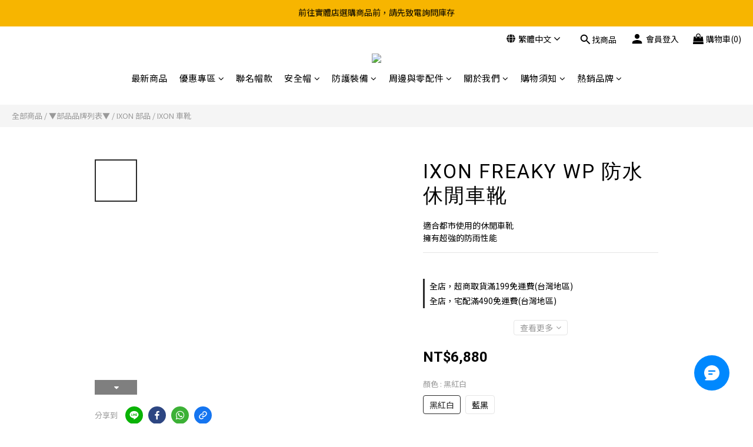

--- FILE ---
content_type: text/html; charset=utf-8
request_url: https://www.ansin168.com/products/ixon-freaky-wp
body_size: 113204
content:
<!DOCTYPE html>
<html lang="zh-hant"><head>  <!-- prefetch dns -->
<meta http-equiv="x-dns-prefetch-control" content="on">
<link rel="dns-prefetch" href="https://cdn.shoplineapp.com">
<link rel="preconnect" href="https://cdn.shoplineapp.com" crossorigin>
<link rel="dns-prefetch" href="https://shoplineimg.com">
<link rel="preconnect" href="https://shoplineimg.com">
<link rel="dns-prefetch" href="https://shoplineimg.com">
<link rel="preconnect" href="https://shoplineimg.com" title="image-service-origin">

  <link rel="preload" href="https://cdn.shoplineapp.com/s/javascripts/currencies.js" as="script">




      <link rel="preload" as="image" href="https://shoplineimg.com/5be4227a02dd95000178fa71/6408046e2a63960014afaced/800x.webp?source_format=jpg" media="(max-height: 950px)">

<!-- Wrap what we need here -->


<!-- SEO -->
  
    <title ng-non-bindable>IXON 車靴 FREAKY WP 防水休閒車靴｜安信騎士</title>

  <meta name="description" content="適合都市使用的休閒車靴 擁有超強的防雨性能">

    <meta name="keywords" content="安信騎士,IXON,車靴,FREAKY,WP,防水,休閒,車靴,防水車靴,抗暴雨,休閒鞋,拉鍊穿脫">



<!-- Meta -->
  

    <meta property="og:title" content="IXON 車靴 FREAKY WP 防水休閒車靴｜安信騎士">

  <meta property="og:type" content="product"/>

    <meta property="og:url" content="https://www.ansin168.com/products/ixon-freaky-wp">
    <link rel="canonical" href="https://www.ansin168.com/products/ixon-freaky-wp">

  <meta property="og:description" content="適合都市使用的休閒車靴 擁有超強的防雨性能">

    <meta property="og:image" content="https://img.shoplineapp.com/media/image_clips/6408046e2a63960014afaced/original.jpg?1678247022">
    <meta name="thumbnail" content="https://img.shoplineapp.com/media/image_clips/6408046e2a63960014afaced/original.jpg?1678247022">

    <meta property="fb:app_id" content="444416697281432">



    <script type="application/ld+json">
    {"@context":"https://schema.org","@type":"WebSite","name":"ANSIN","url":"https://www.ansin168.com"}
    </script>


<!-- locale meta -->


  <meta name="viewport" content="width=device-width, initial-scale=1.0, viewport-fit=cover">
<meta name="mobile-web-app-capable" content="yes">
<meta name="format-detection" content="telephone=no" />
<meta name="google" value="notranslate">

<!-- Shop icon -->
  <link rel="shortcut icon" type="image/png" href="https://img.shoplineapp.com/media/image_clips/62bac9640ece4c001b8ba632/original.jpg?1656408420">




<!--- Site Ownership Data -->
    <meta name="google-site-verification" content="ZivuRAdUdosii-X6552l1S3CUHkC8LH7RSM3tKdTo_4">
    <meta name="google-site-verification" content="ZivuRAdUdosii-X6552l1S3CUHkC8LH7RSM3tKdTo_4">
<!--- Site Ownership Data End-->

<!-- Styles -->


        <link rel="stylesheet" media="all" href="https://cdn.shoplineapp.com/assets/lib/bootstrap-3.4.1-4ccbe929d8684c8cc83f72911d02f011655dbd6b146a879612fadcdfa86fa7c7.css" onload="" />

        <link rel="stylesheet" media="print" href="https://cdn.shoplineapp.com/assets/theme_vendor-6eb73ce39fd4a86f966b1ab21edecb479a1d22cae142252ad701407277a4d3be.css" onload="this.media='all'" />


        <link rel="stylesheet" media="print" href="https://cdn.shoplineapp.com/assets/shop-2c8ce8b30f079a0263f27ffd5dfdfce0151366469f06a9a110fb7808a01448e0.css" onload="this.media=&quot;all&quot;" />

            <link rel="stylesheet" media="all" href="https://cdn.shoplineapp.com/assets/v2_themes/ultra_chic/page-product-detail-015b130e51f0ed36464eb1bc00f708ee54234f0f3dece7045cdd667a8c6dc8fb.css" onload="" />


    






  <link rel="stylesheet" media="all" href="https://cdn.shoplineapp.com/packs/css/intl_tel_input-0d9daf73.chunk.css" />








<script type="text/javascript">
  window.mainConfig = JSON.parse('{\"sessionId\":\"\",\"merchantId\":\"5be4227a02dd95000178fa71\",\"appCoreHost\":\"shoplineapp.com\",\"assetHost\":\"https://cdn.shoplineapp.com/packs/\",\"apiBaseUrl\":\"http://shoplineapp.com\",\"eventTrackApi\":\"https://events.shoplytics.com/api\",\"frontCommonsApi\":\"https://front-commons.shoplineapp.com/api\",\"appendToUrl\":\"\",\"env\":\"production\",\"merchantData\":{\"_id\":\"5be4227a02dd95000178fa71\",\"addon_limit_enabled\":false,\"base_country_code\":\"TW\",\"base_currency\":{\"id\":\"twd\",\"iso_code\":\"TWD\",\"alternate_symbol\":\"NT$\",\"name\":\"New Taiwan Dollar\",\"symbol_first\":true,\"subunit_to_unit\":1},\"base_currency_code\":\"TWD\",\"beta_feature_keys\":[],\"brand_home_url\":\"https://www.ansin168.com\",\"checkout_setting\":{\"enable_membership_autocheck\":true,\"enable_subscription_autocheck\":false},\"current_plan_key\":\"basket\",\"current_theme_key\":\"ultra_chic\",\"delivery_option_count\":5,\"enabled_stock_reminder\":true,\"handle\":\"safertrust84\",\"identifier\":\"\",\"instagram_access_token\":\"IGQWRORzJNbERTVXNGcWxVRnV0VV9jRW1ZAUlJoeUFDb05CLVVOYk1ZAd2RuX3ZA2VzFtMTZAuYU80UTd0dUUtekloakZAlU011UlJOblo5RXlVcGV1MzEwa1dxT3U1TGRmazBSaXV2OU51VG03UQZDZD\",\"instagram_id\":\"4340748759367504\",\"invoice_activation\":\"inactive\",\"is_image_service_enabled\":true,\"mobile_logo_media_url\":\"https://img.shoplineapp.com/media/image_clips/64f85ba6cf51ef0014e63c6c/original.png?1693997989\",\"name\":\"ANSIN\",\"order_setting\":{\"invoice_activation\":\"inactive\",\"short_message_activation\":\"inactive\",\"stock_reminder_activation\":\"true\",\"default_out_of_stock_reminder\":false,\"auto_cancel_expired_orders\":true,\"auto_revert_credit\":false,\"enabled_order_auth_expiry\":false,\"enforce_user_login_on_checkout\":false,\"enable_order_split_einvoice_reissue\":false,\"no_duplicate_uniform_invoice\":false,\"hourly_auto_invoice\":false,\"enabled_location_id\":false,\"enabled_sf_hidden_product_name\":false,\"customer_return_order\":{\"enabled\":false,\"available_return_days\":\"7\"},\"customer_cancel_order\":{\"enabled\":false,\"auto_revert_credit\":false},\"custom_fields\":[{\"type\":\"textarea\",\"label\":\"【下單注意事項】\\n※商品皆於其他平台/實體店同步販售，急用者請先詢問庫存。\\n※如要到實體門市購買，請先和客服詢問庫存情況，以免造成雙方不便。\\n※超商取貨有積材限制，欲購買一頂安全帽以上須分2筆訂單。\\n※每款螢幕色調不同，商品難免有些許色差，以原廠實際商品為主。\\n※加購品如有多款選一，請留意備註，若無備註則隨機出貨，還請見諒！\",\"display_type\":\"text_field\",\"name_translations\":{\"zh-hant\":\"【下單注意事項】\\n※商品皆於其他平台/實體店同步販售，急用者請先詢問庫存。\\n※如要到實體門市購買，請先和客服詢問庫存情況，以免造成雙方不便。\\n※超商取貨有積材限制，欲購買一頂安全帽以上須分2筆訂單。\\n※每款螢幕色調不同，商品難免有些許色差，以原廠實際商品為主。\\n※加購品如有多款選一，請留意備註，若無備註則隨機出貨，還請見諒！\"},\"hint_translations\":{\"en\":\"\",\"zh-hant\":\"\",\"zh-hk\":\"\",\"zh-cn\":\"\",\"zh-tw\":\"\",\"vi\":\"\",\"ms\":\"\",\"ja\":\"\",\"th\":\"\",\"id\":\"\",\"de\":\"\",\"fr\":\"\"}},{\"type\":\"textarea\",\"label\":\"—————————\\n【退換貨注意事項】\\n※如需退換，請使用官網訊息功能，告知客服您的「訂單號碼」或「電話」。\\n※網路購物皆享有鑑賞期(非試用期)，拆封使用後無法退換貨。\\n※將鏡片貼膜撕除、外出使用等，影響二次銷售行為無法退款，還請見諒。\\n※如因尺寸、換顏色、反悔等非商品瑕疵問題退換，來回運費需要自行負擔。\\n※收到商品我方確認無誤後，會替您安排退款，工作天數約為7-14個工作天。\",\"display_type\":\"text_field\",\"name_translations\":{\"zh-hant\":\"—————————\\n【退換貨注意事項】\\n※如需退換，請使用官網訊息功能，告知客服您的「訂單號碼」或「電話」。\\n※網路購物皆享有鑑賞期(非試用期)，拆封使用後無法退換貨。\\n※將鏡片貼膜撕除、外出使用等，影響二次銷售行為無法退款，還請見諒。\\n※如因尺寸、換顏色、反悔等非商品瑕疵問題退換，來回運費需要自行負擔。\\n※收到商品我方確認無誤後，會替您安排退款，工作天數約為7-14個工作天。\"},\"hint_translations\":{\"en\":\"\",\"zh-hant\":\"\",\"zh-hk\":\"\",\"zh-cn\":\"\",\"zh-tw\":\"\",\"vi\":\"\",\"ms\":\"\",\"ja\":\"\",\"th\":\"\",\"id\":\"\",\"de\":\"\",\"fr\":\"\"}}],\"invoice\":{\"tax_id\":\"\"},\"facebook_messenging\":{\"status\":\"inactive\"},\"status_update_sms\":{\"status\":\"deactivated\"},\"private_info_handle\":{\"enabled\":false,\"custom_fields_enabled\":false}},\"payment_method_count\":6,\"product_setting\":{\"enabled_show_member_price\":false,\"enabled_product_review\":true,\"variation_display\":\"swatches\",\"price_range_enabled\":true,\"enabled_pos_product_customized_price\":false,\"enabled_pos_product_price_tier\":false},\"promotion_setting\":{\"one_coupon_limit_enabled\":false,\"show_promotion_reminder\":true,\"show_coupon\":true,\"multi_order_discount_strategy\":\"multi_order_and_tier_promotions\",\"order_promotions_ignore_exclude_product\":false,\"order_gift_threshold_mode\":\"after_price_discounts\",\"order_free_shipping_threshold_mode\":\"after_all_discounts\",\"category_item_gift_threshold_mode\":\"before_discounts\",\"category_item_free_shipping_threshold_mode\":\"before_discounts\"},\"rollout_keys\":[\"2FA_google_authenticator\",\"3_layer_category\",\"3_layer_navigation\",\"3_layer_variation\",\"711_CB_13countries\",\"711_CB_pickup_TH\",\"711_c2b_report_v2\",\"711_cross_delivery\",\"AdminCancelRecurringSubscription_V1\",\"BasketSynchronizedToITC_V1\",\"MC_WA_Template_Management\",\"MC_manual_order\",\"MO_Apply_Coupon_Code\",\"StaffCanBeDeleted_V1\",\"SummaryStatement_V1\",\"UTM_export\",\"UTM_register\",\"abandoned_cart_notification\",\"add_system_fontstyle\",\"add_to_cart_revamp\",\"addon_products_limit_10\",\"addon_products_limit_unlimited\",\"addon_quantity\",\"address_format_batch2\",\"address_format_jp\",\"address_format_my\",\"address_format_us\",\"address_format_vn\",\"admin_app_extension\",\"admin_clientele_profile\",\"admin_custom_domain\",\"admin_image_service\",\"admin_logistic_bank_account\",\"admin_manual_order\",\"admin_realtime\",\"admin_vietnam_dong\",\"admin_whitelist_ip\",\"adminapp_order_form\",\"adminapp_wa_contacts_list\",\"ads_system_new_tab\",\"adyen_my_sc\",\"affiliate_by_product\",\"affiliate_dashboard\",\"affiliate_kol_report\",\"affiliate_kol_report_appstore\",\"alipay_hk_sc\",\"amazon_product_review\",\"android_pos_agent_clockin_n_out\",\"android_pos_purchase_order_partial_in_storage\",\"android_pos_save_send_receipt\",\"android_pos_v2_force_upgrade_version_1-50-0_date_2025-08-30\",\"app_categories_filtering\",\"app_multiplan\",\"app_subscription_prorated_billing\",\"apply_multi_order_discount\",\"apps_store\",\"apps_store_blog\",\"apps_store_fb_comment\",\"apps_store_wishlist\",\"appstore_free_trial\",\"archive_order_data\",\"archive_order_ui\",\"assign_products_to_category\",\"auth_flow_revamp\",\"auto_credit\",\"auto_credit_notify\",\"auto_credit_percentage\",\"auto_credit_recurring\",\"auto_reply_comment\",\"auto_reply_fb\",\"auto_save_sf_plus_address\",\"availability_buy_online_pickup_instore\",\"availability_preview_buy_online_pickup_instore\",\"back_in_stock_appstore\",\"back_in_stock_notify\",\"basket_comparising_link_CNY\",\"basket_comparising_link_HKD\",\"basket_comparising_link_TWD\",\"basket_invoice_field\",\"basket_pricing_page_cny\",\"basket_pricing_page_hkd\",\"basket_pricing_page_myr\",\"basket_pricing_page_sgd\",\"basket_pricing_page_thb\",\"basket_pricing_page_twd\",\"basket_pricing_page_usd\",\"basket_pricing_page_vnd\",\"basket_subscription_coupon\",\"basket_subscription_email\",\"bianco_setting\",\"bidding_select_product\",\"bing_ads\",\"birthday_format_v2\",\"block_gtm_for_lighthouse\",\"blog\",\"blog_app\",\"blog_revamp_admin\",\"blog_revamp_admin_category\",\"blog_revamp_doublewrite\",\"blog_revamp_related_products\",\"blog_revamp_shop_category\",\"blog_revamp_singleread\",\"breadcrumb\",\"broadcast_addfilter\",\"broadcast_advanced_filters\",\"broadcast_analytics\",\"broadcast_center\",\"broadcast_clone\",\"broadcast_email_html\",\"broadcast_facebook_template\",\"broadcast_line_template\",\"broadcast_preset_time\",\"broadcast_to_unsubscribers_sms\",\"broadcast_unsubscribe_email\",\"bulk_action_customer\",\"bulk_action_product\",\"bulk_assign_point\",\"bulk_import_multi_lang\",\"bulk_payment_delivery_setting\",\"bulk_printing_labels_711C2C\",\"bulk_update_dynamic_fields\",\"bulk_update_job\",\"bulk_update_new_fields\",\"bulk_update_product_download_with_filter\",\"bulk_update_tag\",\"bulk_update_tag_enhancement\",\"bundle_add_type\",\"bundle_group\",\"bundle_page\",\"bundle_pricing\",\"bundle_promotion_apply_enhancement\",\"bundle_stackable\",\"buy_at_amazon\",\"buy_button\",\"buy_now_button\",\"buyandget_promotion\",\"callback_service\",\"cancel_order_by_customer\",\"cancel_order_by_customer_v2\",\"cart_addon\",\"cart_addon_condition\",\"cart_addon_limit\",\"cart_use_product_service\",\"cart_uuid\",\"category_banner_multiple\",\"category_limit_unlimited\",\"category_sorting\",\"channel_amazon\",\"channel_fb\",\"channel_integration\",\"channel_line\",\"charge_shipping_fee_by_product_qty\",\"chat_widget\",\"chat_widget_facebook\",\"chat_widget_ig\",\"chat_widget_line\",\"chat_widget_livechat\",\"chat_widget_whatsapp\",\"chatbot_card_carousel\",\"chatbot_card_template\",\"chatbot_image_widget\",\"chatbot_keywords_matching\",\"chatbot_welcome_template\",\"checkout_membercheckbox_toggle\",\"checkout_setting\",\"cn_pricing_page_2019\",\"combine_orders_app\",\"comment_list_export\",\"component_h1_tag\",\"connect_new_facebookpage\",\"consolidated_billing\",\"cookie_consent\",\"country_code\",\"coupon_center_back_to_cart\",\"coupon_notification\",\"coupon_v2\",\"create_staff_revamp\",\"credit_amount_condition_hidden\",\"credit_campaign\",\"credit_condition_5_tier_ec\",\"credit_installment_payment_fee_hidden\",\"credit_point_report\",\"credit_point_triggerpoint\",\"crm_email_custom\",\"crm_notify_preview\",\"crm_sms_custom\",\"crm_sms_notify\",\"cross_shop_tracker\",\"custom_css\",\"custom_home_delivery_tw\",\"custom_notify\",\"custom_order_export\",\"customer_advanced_filter\",\"customer_coupon\",\"customer_custom_field_limit_5\",\"customer_data_secure\",\"customer_edit\",\"customer_export_v2\",\"customer_group\",\"customer_group_analysis\",\"customer_group_broadcast\",\"customer_group_filter_p2\",\"customer_group_filter_p3\",\"customer_group_regenerate\",\"customer_group_sendcoupon\",\"customer_group_smartrfm_filter\",\"customer_import_50000_failure_report\",\"customer_import_v2\",\"customer_import_v3\",\"customer_list\",\"customer_new_report\",\"customer_referral\",\"customer_referral_notify\",\"customer_search_match\",\"customer_tag\",\"dashboard_v2\",\"dashboard_v2_revamp\",\"date_picker_v2\",\"deep_link_support_linepay\",\"deep_link_support_payme\",\"deep_search\",\"default_theme_ultrachic\",\"delivery_time\",\"delivery_time_with_quantity\",\"design_submenu\",\"dev_center_app_store\",\"disable_footer_brand\",\"disable_old_upgrade_reminder\",\"domain_applicable\",\"doris_bien_setting\",\"dusk_setting\",\"dynamic_shipping_rate_refactor\",\"ec_order_unlimit\",\"ecpay_expirydate\",\"ecpay_payment_gateway\",\"einvoice_bulk_update\",\"einvoice_edit\",\"einvoice_list_by_day\",\"einvoice_newlogic\",\"email_credit_expire_notify\",\"email_custom\",\"email_member_forget_password_notify\",\"email_member_register_notify\",\"email_order_notify\",\"email_verification\",\"enable_body_script\",\"enable_calculate_api_promotion_apply\",\"enable_calculate_api_promotion_filter\",\"enable_cart_api\",\"enable_cart_service\",\"enable_corejs_splitting\",\"enable_lazysizes_image_tag\",\"enable_new_css_bundle\",\"enable_order_status_callback_revamp_for_promotion\",\"enable_order_status_callback_revamp_for_storefront\",\"enable_promotion_usage_record\",\"enable_shopjs_splitting\",\"enhanced_catalog_feed\",\"exclude_product\",\"exclude_product_v2\",\"execute_shipment_permission\",\"export_inventory_report_v2\",\"express_cart\",\"express_checkout_pages\",\"extend_reminder\",\"external_redeem_coupon\",\"facebook_ads\",\"facebook_dia\",\"facebook_line_promotion_notify\",\"facebook_login\",\"facebook_messenger_subscription\",\"facebook_notify\",\"facebook_pixel_manager\",\"fb_1on1_chat\",\"fb_broadcast\",\"fb_broadcast_sc\",\"fb_broadcast_sc_p2\",\"fb_comment_app\",\"fb_entrance_optimization\",\"fb_feed_unlimit\",\"fb_group\",\"fb_menu\",\"fb_messenger_onetime_notification\",\"fb_multi_category_feed\",\"fb_offline_conversions_api\",\"fb_pixel_matching\",\"fb_pixel_v2\",\"fb_post_management\",\"fb_product_set\",\"fb_quick_signup_link\",\"fb_shop_now_button\",\"fb_ssapi\",\"fb_sub_button\",\"fb_welcome_msg\",\"fbe_oe\",\"fbe_shop\",\"fbe_v2\",\"fbe_v2_edit\",\"feature_alttag_phase1\",\"feature_alttag_phase2\",\"flash_price_campaign\",\"fm_order_receipt\",\"fmt_c2c_newlabel\",\"fmt_revision\",\"footer_brand\",\"footer_builder\",\"footer_builder_new\",\"form_builder\",\"form_builder_access\",\"form_builder_user_management\",\"form_builder_v2_elements\",\"form_builder_v2_receiver\",\"form_builder_v2_report\",\"freeshipping_promotion_condition\",\"get_coupon\",\"get_promotions_by_cart\",\"gift_promotion_condition\",\"gift_shipping_promotion_discount_condition\",\"gifts_limit_10\",\"gifts_limit_unlimited\",\"gmv_revamp\",\"godaddy\",\"google_ads_api\",\"google_ads_manager\",\"google_analytics_4\",\"google_analytics_manager\",\"google_content_api\",\"google_dynamic_remarketing_tag\",\"google_enhanced_conversions\",\"google_preorder_feed\",\"google_product_category_3rdlayer\",\"google_recaptcha\",\"google_remarketing_manager\",\"google_signup_login\",\"google_tag_manager\",\"gp_tw_sc\",\"group_url_bind_post_live\",\"h2_tag_phase1\",\"hct_logistics_bills_report\",\"hidden_product\",\"hidden_product_p2\",\"hide_credit_point_record_balance\",\"hk_pricing_page_2019\",\"hkd_pricing_page_disabled_2020\",\"ig_browser_notify\",\"ig_live\",\"ig_login_entrance\",\"ig_new_api\",\"image_gallery\",\"image_gallery_p2\",\"image_host_by_region\",\"image_limit_100000\",\"image_limit_30000\",\"image_widget_mobile\",\"inbox_manual_order\",\"inbox_send_cartlink\",\"increase_variation_limit\",\"instagram_create_post\",\"instagram_post_sales\",\"instant_order_form\",\"integrated_label_711\",\"integrated_sfexpress\",\"integration_one\",\"inventory_change_reason\",\"inventory_search_v2\",\"job_api_products_export\",\"job_api_user_export\",\"job_product_import\",\"jquery_v3\",\"kingsman_v2_setting\",\"layout_engine_service_kingsman_blogs\",\"layout_engine_service_kingsman_member_center\",\"layout_engine_service_kingsman_promotions\",\"line_1on1_chat\",\"line_abandon_notification\",\"line_ads_tag\",\"line_broadcast\",\"line_ec\",\"line_in_chat_shopping\",\"line_live\",\"line_login\",\"line_login_mobile\",\"line_point_cpa_tag\",\"line_shopping_new_fields\",\"line_signup\",\"live_after_keyword\",\"live_ai_tag_comments\",\"live_announce_bids\",\"live_announce_buyer\",\"live_bidding\",\"live_broadcast_v2\",\"live_bulk_checkoutlink\",\"live_bulk_edit\",\"live_checkout_notification\",\"live_checkout_notification_all\",\"live_checkout_notification_message\",\"live_comment_discount\",\"live_comment_robot\",\"live_create_product_v2\",\"live_crosspost\",\"live_dashboard_product\",\"live_event_discount\",\"live_exclusive_price\",\"live_fb_group\",\"live_fhd_video\",\"live_general_settings\",\"live_group_event\",\"live_host_panel\",\"live_ig_messenger_broadcast\",\"live_ig_product_recommend\",\"live_im_switch\",\"live_keyword_switch\",\"live_line_broadcast\",\"live_line_management\",\"live_line_multidisplay\",\"live_luckydraw_enhancement\",\"live_messenger_broadcast\",\"live_order_block\",\"live_print_advanced\",\"live_product_recommend\",\"live_shopline_announcement\",\"live_shopline_beauty_filter\",\"live_shopline_keyword\",\"live_shopline_product_card\",\"live_shopline_view\",\"live_shopline_view_marquee\",\"live_show_storefront_facebook\",\"live_show_storefront_shopline\",\"live_stream_settings\",\"locale_revamp\",\"lock_cart_sc_product\",\"logistic_bill_v2_711_b2c\",\"logistic_bill_v2_711_c2c\",\"logo_favicon\",\"luckydraw_products\",\"luckydraw_qualification\",\"manual_activation\",\"manual_order\",\"manual_order_7-11\",\"manual_order_ec_to_sc\",\"manually_bind_post\",\"marketing_affiliate\",\"marketing_affiliate_p2\",\"mc-history-instant\",\"mc_711crossborder\",\"mc_ad_tag\",\"mc_assign_message\",\"mc_auto_bind_member\",\"mc_autoreply_cotent\",\"mc_autoreply_question\",\"mc_autoreply_trigger\",\"mc_broadcast\",\"mc_broadcast_v2\",\"mc_bulk_read\",\"mc_chatbot_template\",\"mc_delete_message\",\"mc_edit_cart\",\"mc_history_instant\",\"mc_history_post\",\"mc_im\",\"mc_inbox_autoreply\",\"mc_input_status\",\"mc_instant_notifications\",\"mc_invoicetitle_optional\",\"mc_keyword_autotagging\",\"mc_line_broadcast\",\"mc_line_broadcast_all_friends\",\"mc_line_cart\",\"mc_logistics_hct\",\"mc_logistics_tcat\",\"mc_manage_blacklist\",\"mc_mark_todo\",\"mc_new_menu\",\"mc_phone_tag\",\"mc_reminder_unpaid\",\"mc_reply_pic\",\"mc_setting_message\",\"mc_setting_orderform\",\"mc_shop_message_refactor\",\"mc_smart_advice\",\"mc_sort_waitingtime\",\"mc_sort_waitingtime_new\",\"mc_tw_invoice\",\"media_gcp_upload\",\"member_center_profile_revamp\",\"member_import_notify\",\"member_info_reward\",\"member_info_reward_subscription\",\"member_password_setup_notify\",\"member_points\",\"member_points_notify\",\"member_price\",\"membership_tier_double_write\",\"membership_tier_notify\",\"membership_tiers\",\"memebr_center_point_credit_revamp\",\"menu_limit_100\",\"menu_limit_unlimited\",\"merchant_automatic_payment_setting\",\"message_center_v3\",\"message_revamp\",\"mo_remove_discount\",\"mobile_and_email_signup\",\"mobile_signup_p2\",\"modularize_address_format\",\"molpay_credit_card\",\"multi_lang\",\"multicurrency\",\"my_pricing_page_2019\",\"myapp_reauth_alert\",\"myr_pricing_page_disabled_2020\",\"new_app_subscription\",\"new_layout_for_mobile_and_pc\",\"new_onboarding_flow\",\"new_return_management\",\"new_settings_apply_all_promotion\",\"new_signup_flow\",\"new_sinopac_3d\",\"notification_custom_sending_time\",\"npb_theme_philia\",\"npb_widget_font_size_color\",\"ob_revamp\",\"ob_sgstripe\",\"ob_twecpay\",\"oceanpay\",\"old_fbe_removal\",\"onboarding_basketplan\",\"onboarding_handle\",\"one_new_filter\",\"one_page_store\",\"one_page_store_1000\",\"one_page_store_checkout\",\"one_page_store_clone\",\"one_page_store_product_set\",\"online_credit_redemption_toggle\",\"online_store_design\",\"online_store_design_setup_guide_basketplan\",\"open_api_management\",\"order_add_to_cart\",\"order_archive_calculation_revamp_crm_amount\",\"order_archive_calculation_revamp_crm_member\",\"order_archive_product_testing\",\"order_archive_testing\",\"order_archive_testing_crm\",\"order_archive_testing_order_details\",\"order_archive_testing_return_order\",\"order_confirmation_slip_upload\",\"order_custom_field_limit_5\",\"order_custom_notify\",\"order_decoupling_product_revamp\",\"order_discount_stackable\",\"order_export_366day\",\"order_export_v2\",\"order_filter_shipped_date\",\"order_message_broadcast\",\"order_new_source\",\"order_promotion_split\",\"order_search_custom_field\",\"order_search_sku\",\"order_select_across_pages\",\"order_sms_notify\",\"order_split\",\"order_status_non_automation\",\"order_status_tag_color\",\"order_tag\",\"orderemail_new_logic\",\"other_custom_notify\",\"out_of_stock_order\",\"page_builder_revamp\",\"page_builder_revamp_theme_setting\",\"page_builder_revamp_theme_setting_initialized\",\"page_builder_section_cache_enabled\",\"page_builder_widget_accordion\",\"page_builder_widget_blog\",\"page_builder_widget_category\",\"page_builder_widget_collage\",\"page_builder_widget_countdown\",\"page_builder_widget_custom_liquid\",\"page_builder_widget_instagram\",\"page_builder_widget_product_text\",\"page_builder_widget_subscription\",\"page_builder_widget_video\",\"page_limit_unlimited\",\"page_view_cache\",\"pakpobox\",\"partial_free_shipping\",\"payme\",\"payment_condition\",\"payment_fee_config\",\"payment_image\",\"payment_slip_notify\",\"paypal_upgrade\",\"pdp_image_lightbox\",\"pdp_image_lightbox_icon\",\"pending_subscription\",\"philia_setting\",\"pickup_remember_store\",\"plp_label_wording\",\"plp_product_seourl\",\"plp_variation_selector\",\"plp_wishlist\",\"point_campaign\",\"point_redeem_to_cash\",\"pos_only_product_settings\",\"pos_retail_store_price\",\"pos_setup_guide_basketplan\",\"post_cancel_connect\",\"post_commerce_stack_comment\",\"post_fanpage_luckydraw\",\"post_fb_group\",\"post_general_setting\",\"post_lock_pd\",\"post_sales_dashboard\",\"postsale_auto_reply\",\"postsale_create_post\",\"postsale_ig_auto_reply\",\"postsales_connect_multiple_posts\",\"preset_publish\",\"product_available_time\",\"product_cost_permission\",\"product_feed_info\",\"product_feed_manager_availability\",\"product_feed_revamp\",\"product_index_v2\",\"product_info\",\"product_limit_1000\",\"product_limit_unlimited\",\"product_log_v2\",\"product_page_limit_10\",\"product_quantity_update\",\"product_recommendation_abtesting\",\"product_revamp_doublewrite\",\"product_revamp_singleread\",\"product_review_import\",\"product_review_import_installable\",\"product_review_plp\",\"product_review_reward\",\"product_search\",\"product_set_revamp\",\"product_set_v2_enhancement\",\"product_summary\",\"promotion_blacklist\",\"promotion_filter_by_date\",\"promotion_first_purchase\",\"promotion_hour\",\"promotion_limit_10\",\"promotion_limit_100\",\"promotion_limit_unlimited\",\"promotion_minitem\",\"promotion_page\",\"promotion_page_reminder\",\"promotion_page_seo_button\",\"promotion_record_archive_test\",\"promotion_reminder\",\"purchase_limit_campaign\",\"quick_answer\",\"recaptcha_reset_pw\",\"redirect_301_settings\",\"rejected_bill_reminder\",\"remove_fblike_sc\",\"repay_cookie\",\"replace_janus_interface\",\"replace_lms_old_oa_interface\",\"reports\",\"revert_credit\",\"revert_credit_p2\",\"revert_credit_status\",\"sales_dashboard\",\"sangria_setting\",\"sc_advanced_keyword\",\"sc_ai_chat_analysis\",\"sc_ai_suggested_reply\",\"sc_alipay_standard\",\"sc_atm\",\"sc_auto_bind_member\",\"sc_autodetect_address\",\"sc_autodetect_paymentslip\",\"sc_autoreply_icebreaker\",\"sc_broadcast_permissions\",\"sc_clearcart\",\"sc_clearcart_all\",\"sc_comment_label\",\"sc_comment_list\",\"sc_conversations_statistics_sunset\",\"sc_download_adminapp\",\"sc_facebook_broadcast\",\"sc_facebook_live\",\"sc_fb_ig_subscription\",\"sc_gpt_chatsummary\",\"sc_gpt_content_generator\",\"sc_gpt_knowledge_base\",\"sc_group_pm_commentid\",\"sc_group_webhook\",\"sc_intercom\",\"sc_keywords\",\"sc_line_live_pl\",\"sc_list_search\",\"sc_live_line\",\"sc_lock_inventory\",\"sc_manual_order\",\"sc_mc_settings\",\"sc_mo_711emap\",\"sc_order_unlimit\",\"sc_outstock_msg\",\"sc_overall_statistics\",\"sc_overall_statistics_api_v3\",\"sc_overall_statistics_v2\",\"sc_pickup\",\"sc_post_feature\",\"sc_product_set\",\"sc_product_variation\",\"sc_sidebar\",\"sc_similar_question_replies\",\"sc_slp_subscription_promotion\",\"sc_standard\",\"sc_store_pickup\",\"sc_wa_contacts_list\",\"sc_wa_message_report\",\"sc_wa_permissions\",\"scheduled_home_page\",\"search_function_image_gallery\",\"security_center\",\"select_all_customer\",\"select_all_inventory\",\"send_coupon_notification\",\"session_expiration_period\",\"setup_guide_basketplan\",\"sfexpress_centre\",\"sfexpress_eflocker\",\"sfexpress_service\",\"sfexpress_store\",\"sg_onboarding_currency\",\"share_cart_link\",\"shop_builder_plp\",\"shop_category_filter\",\"shop_category_filter_bulk_action\",\"shop_product_search_rate_limit\",\"shop_related_recaptcha\",\"shop_template_advanced_setting\",\"shopback_cashback\",\"shopline_captcha\",\"shopline_email_captcha\",\"shopline_product_reviews\",\"shoplytics_api_ordersales_v4\",\"shoplytics_api_psa_wide_table\",\"shoplytics_benchmark\",\"shoplytics_broadcast_api_v3\",\"shoplytics_channel_store_permission\",\"shoplytics_credit_analysis\",\"shoplytics_customer_refactor_api_v3\",\"shoplytics_date_picker_v2\",\"shoplytics_event_realtime_refactor_api_v3\",\"shoplytics_events_api_v3\",\"shoplytics_export_flex\",\"shoplytics_homepage_v2\",\"shoplytics_invoices_api_v3\",\"shoplytics_lite\",\"shoplytics_membership_tier_growth\",\"shoplytics_orders_api_v3\",\"shoplytics_ordersales_v3\",\"shoplytics_payments_api_v3\",\"shoplytics_pro\",\"shoplytics_product_revamp_api_v3\",\"shoplytics_promotions_api_v3\",\"shoplytics_psa_multi_stores_export\",\"shoplytics_psa_sub_categories\",\"shoplytics_rfim_enhancement_v3\",\"shoplytics_session_metrics\",\"shoplytics_staff_api_v3\",\"shoplytics_to_hd\",\"shopping_session_enabled\",\"signin_register_revamp\",\"skya_setting\",\"sl_admin_inventory_count\",\"sl_admin_inventory_transfer\",\"sl_admin_purchase_order\",\"sl_admin_supplier\",\"sl_logistics_bulk_action\",\"sl_logistics_fmt_freeze\",\"sl_logistics_modularize\",\"sl_payment_alipay\",\"sl_payment_cc\",\"sl_payment_standard_v2\",\"sl_payment_type_check\",\"sl_payments_apple_pay\",\"sl_payments_cc_promo\",\"sl_payments_my_cc\",\"sl_payments_my_fpx\",\"sl_payments_sg_cc\",\"sl_payments_tw_cc\",\"sl_pos\",\"sl_pos_SHOPLINE_Payments_tw\",\"sl_pos_admin\",\"sl_pos_admin_cancel_order\",\"sl_pos_admin_delete_order\",\"sl_pos_admin_inventory_transfer\",\"sl_pos_admin_order_archive_testing\",\"sl_pos_admin_purchase_order\",\"sl_pos_admin_register_shift\",\"sl_pos_admin_staff\",\"sl_pos_agent_by_channel\",\"sl_pos_agent_clockin_n_out\",\"sl_pos_agent_performance\",\"sl_pos_android_A4_printer\",\"sl_pos_android_check_cart_items_with_local_db\",\"sl_pos_android_order_reduction\",\"sl_pos_android_receipt_enhancement\",\"sl_pos_app_order_archive_testing\",\"sl_pos_app_transaction_filter_enhance\",\"sl_pos_apps_store\",\"sl_pos_bugfender_log_reduction\",\"sl_pos_bulk_import_update_enhancement\",\"sl_pos_check_duplicate_create_order\",\"sl_pos_claim_coupon\",\"sl_pos_convert_order_to_cart_by_snapshot\",\"sl_pos_credit_redeem\",\"sl_pos_customerID_duplicate_check\",\"sl_pos_customer_info_enhancement\",\"sl_pos_customer_product_preference\",\"sl_pos_customized_price\",\"sl_pos_disable_touchid_unlock\",\"sl_pos_discount\",\"sl_pos_einvoice_alert\",\"sl_pos_einvoice_refactor\",\"sl_pos_feature_permission\",\"sl_pos_force_upgrade_1-109-0\",\"sl_pos_force_upgrade_1-110-1\",\"sl_pos_free_gifts_promotion\",\"sl_pos_from_Swift_to_OC\",\"sl_pos_iOS_A4_printer\",\"sl_pos_iOS_app_transaction_filter_enhance\",\"sl_pos_iOS_cashier_revamp_cart\",\"sl_pos_iOS_cashier_revamp_product_list\",\"sl_pos_iPadOS_version_upgrade_remind_16_0_0\",\"sl_pos_initiate_couchbase\",\"sl_pos_inventory_count\",\"sl_pos_inventory_count_difference_reason\",\"sl_pos_inventory_count_for_selected_products\",\"sl_pos_inventory_feature_module\",\"sl_pos_inventory_transfer_insert_enhancement\",\"sl_pos_inventory_transfer_request\",\"sl_pos_invoice_carrier_scan\",\"sl_pos_invoice_product_name_filter\",\"sl_pos_invoice_swiftUI_revamp\",\"sl_pos_invoice_toast_show\",\"sl_pos_ios_receipt_info_enhancement\",\"sl_pos_ios_small_label_enhancement\",\"sl_pos_ios_version_upgrade_remind\",\"sl_pos_itc\",\"sl_pos_logo_terms_and_condition\",\"sl_pos_member_points\",\"sl_pos_member_price\",\"sl_pos_multiple_payments\",\"sl_pos_new_report_customer_analysis\",\"sl_pos_new_report_daily_payment_methods\",\"sl_pos_new_report_overview\",\"sl_pos_new_report_product_preorder\",\"sl_pos_new_report_transaction_detail\",\"sl_pos_no_minimum_age\",\"sl_pos_one_einvoice_setting\",\"sl_pos_order_reduction\",\"sl_pos_order_refactor_admin\",\"sl_pos_order_upload_using_pos_service\",\"sl_pos_partial_return\",\"sl_pos_password_setting_refactor\",\"sl_pos_payment\",\"sl_pos_payment_method_picture\",\"sl_pos_payment_method_prioritized_and_hidden\",\"sl_pos_payoff_preorder\",\"sl_pos_pin_products\",\"sl_pos_price_by_channel\",\"sl_pos_product_add_to_cart_refactor\",\"sl_pos_product_set\",\"sl_pos_product_variation_ui\",\"sl_pos_promotion\",\"sl_pos_promotion_by_channel\",\"sl_pos_purchase_order_onlinestore\",\"sl_pos_purchase_order_partial_in_storage\",\"sl_pos_receipt_enhancement\",\"sl_pos_receipt_information\",\"sl_pos_receipt_preorder_return_enhancement\",\"sl_pos_receipt_setting_by_channel\",\"sl_pos_receipt_swiftUI_revamp\",\"sl_pos_register_shift\",\"sl_pos_report_shoplytics_psi\",\"sl_pos_revert_credit\",\"sl_pos_save_send_receipt\",\"sl_pos_shopline_payment_invoice_new_flow\",\"sl_pos_show_coupon\",\"sl_pos_stock_refactor\",\"sl_pos_supplier_refactor\",\"sl_pos_terminal_bills\",\"sl_pos_terminal_settlement\",\"sl_pos_terminal_tw\",\"sl_pos_toast_revamp\",\"sl_pos_transaction_conflict\",\"sl_pos_transaction_view_admin\",\"sl_pos_transfer_onlinestore\",\"sl_pos_user_permission\",\"sl_pos_variation_setting_refactor\",\"sl_purchase_order_search_create_enhancement\",\"slp_bank_promotion\",\"slp_product_subscription\",\"slp_remember_credit_card\",\"slp_swap\",\"smart_omo_appstore\",\"smart_omo_credits\",\"smart_omo_customer_tag_note\",\"smart_omo_express_cart\",\"smart_omo_points\",\"smart_omo_redeem_coupon\",\"smart_omo_send_coupon\",\"smart_omo_show_coupon\",\"smart_product_recommendation\",\"smart_product_recommendation_plus\",\"smart_product_recommendation_regular\",\"smart_recommended_related_products\",\"sms_broadcast\",\"sms_custom\",\"sms_with_shop_name\",\"social_channel_revamp\",\"social_channel_user\",\"social_name_in_order\",\"split_order_applied_creditpoint\",\"sso_lang_th\",\"sso_lang_vi\",\"staff_elasticsearch\",\"staff_limit_5\",\"staff_limit_unlimited\",\"staff_service_migration\",\"static_resource_host_by_region\",\"stop_slp_approvedemail\",\"store_crm_pwa\",\"store_pick_up\",\"store_referral_export_import\",\"store_referral_setting\",\"storefront_app_extension\",\"storefront_return\",\"stripe_3d_secure\",\"stripe_3ds_cny\",\"stripe_3ds_hkd\",\"stripe_3ds_myr\",\"stripe_3ds_sgd\",\"stripe_3ds_thb\",\"stripe_3ds_usd\",\"stripe_3ds_vnd\",\"stripe_google_pay\",\"stripe_payment_intents\",\"stripe_radar\",\"stripe_subscription_my_account\",\"structured_data\",\"studio_livestream\",\"sub_sgstripe\",\"subscription_config_edit\",\"subscription_config_edit_delivery_payment\",\"subscription_currency\",\"subscription_order_expire_notify\",\"subscription_order_notify\",\"subscription_product\",\"subscription_promotion\",\"tappay_3D_secure\",\"tappay_sdk_v2_3_2\",\"tappay_sdk_v3\",\"tax_inclusive_setting\",\"taxes_settings\",\"tcat_711pickup_sl_logisitics\",\"tcat_logistics_bills_report\",\"tcat_newlabel\",\"th_pricing_page_2020\",\"thb_pricing_page_disabled_2020\",\"theme_bianco\",\"theme_doris_bien\",\"theme_kingsman_v2\",\"theme_level_3\",\"theme_sangria\",\"theme_ultrachic\",\"tier_birthday_credit\",\"tier_member_points\",\"tier_member_price\",\"tier_reward_app_availability\",\"tier_reward_app_p2\",\"tier_reward_credit\",\"tnc-checkbox\",\"toggle_mobile_category\",\"tw_app_shopback_cashback\",\"tw_fm_sms\",\"tw_pricing_page_2019\",\"tw_stripe_subscription\",\"twd_pricing_page_disabled_2020\",\"uc_integration\",\"uc_v2_endpoints\",\"ultra_setting\",\"unified_admin\",\"use_ngram_for_order_search\",\"user_center_social_channel\",\"user_credits\",\"variant_image_selector\",\"variant_saleprice_cost_weight\",\"variation_label_swatches\",\"varm_setting\",\"vn_pricing_page_2020\",\"vnd_pricing_page_disabled_2020\",\"wa_broadcast_customer_group\",\"wa_system_template\",\"wa_template_custom_content\",\"whatsapp_accept_marketing\",\"whatsapp_catalog\",\"whatsapp_extension\",\"whatsapp_order_form\",\"whatsapp_orderstatus_toggle\",\"wishlist_app\",\"yahoo_dot\",\"youtube_live_shopping\",\"zotabox_installable\"],\"shop_default_home_url\":\"https://safertrust84.shoplineapp.com\",\"shop_status\":\"open\",\"show_sold_out\":true,\"sl_payment_merchant_id\":\"1514499903928279040\",\"supported_languages\":[\"en\",\"zh-hant\"],\"tags\":[\"automotive\"],\"time_zone\":\"Asia/Taipei\",\"updated_at\":\"2026-01-17T10:55:03.966Z\",\"user_setting\":{\"_id\":\"5be4227adb81c40015377bd8\",\"created_at\":\"2018-11-08T11:48:10.688Z\",\"data\":{\"general_fields\":[{\"type\":\"gender\",\"options\":{\"order\":{\"include\":\"true\",\"required\":\"false\"},\"signup\":{\"include\":\"true\",\"required\":\"true\"},\"profile\":{\"include\":\"true\",\"required\":\"true\"}}},{\"type\":\"birthday\",\"options\":{\"order\":{\"include\":\"true\",\"required\":\"false\"},\"signup\":{\"include\":\"true\",\"required\":\"true\"},\"profile\":{\"include\":\"true\",\"required\":\"true\"}}}],\"minimum_age_limit\":\"13\",\"custom_fields\":[{\"type\":\"text\",\"name_translations\":{\"zh-hant\":\"電話\"},\"options\":{\"order\":{\"include\":\"true\",\"required\":\"true\"},\"signup\":{\"include\":\"true\",\"required\":\"true\"},\"profile\":{\"include\":\"true\",\"required\":\"true\"}},\"field_id\":\"5dc3a345af24e1001ad2429e\",\"hint_translations\":{\"zh-hant\":\"請輸入手機號碼\"}}],\"signup_method\":\"email\",\"sms_verification\":{\"status\":\"false\",\"supported_countries\":[\"*\"]},\"facebook_login\":{\"status\":\"active\",\"app_id\":\"444416697281432\"},\"enable_facebook_comment\":{\"status\":\"inactive\"},\"facebook_comment\":\"\",\"line_login\":{\"status\":\"active\"},\"recaptcha_signup\":{\"status\":\"false\",\"site_key\":\"\"},\"email_verification\":{\"status\":\"false\"},\"login_with_verification\":{\"status\":\"false\"},\"upgrade_reminder\":\"\",\"enable_user_credit\":true,\"birthday_format\":\"YYYY/MM/DD\",\"send_birthday_credit_period\":\"monthly\",\"member_info_reward\":{\"enabled\":false,\"reward_on\":[],\"coupons\":{\"enabled\":false,\"promotion_ids\":[]}},\"enable_age_policy\":false},\"item_type\":\"\",\"key\":\"users\",\"name\":null,\"owner_id\":\"5be4227a02dd95000178fa71\",\"owner_type\":\"Merchant\",\"publish_status\":\"published\",\"status\":\"active\",\"updated_at\":\"2024-03-14T05:16:19.213Z\",\"value\":null}},\"localeData\":{\"loadedLanguage\":{\"name\":\"繁體中文\",\"code\":\"zh-hant\"},\"supportedLocales\":[{\"name\":\"English\",\"code\":\"en\"},{\"name\":\"繁體中文\",\"code\":\"zh-hant\"}]},\"currentUser\":null,\"themeSettings\":{\"categories_collapsed\":true,\"mobile_categories_collapsed\":true,\"image_fill\":false,\"category_page\":\"24\",\"mobile_categories_removed\":false,\"variation_image_selector_enabled\":true,\"variation_image_selector_variation\":1,\"plp_variation_selector\":{\"enabled\":true,\"show_variation\":1},\"goto_top\":true,\"page_background\":\"ffffff\",\"page_text\":\"000000\",\"page_text_link\":\"1a40cf\",\"announcement_background\":\"f7b500\",\"announcement_text\":\"000000\",\"header_background\":\"FFFFFF\",\"header_text\":\"000000\",\"header_icon\":\"000000\",\"primary_background\":\"2c2c2c\",\"primary_text\":\"ffffff\",\"buy_now_background\":\"FB7813\",\"buy_now_text\":\"050505\",\"footer_background\":\"ffffff\",\"footer_text\":\"10103c\",\"footer_icon\":\"10103c\",\"copyright_text\":\"ffffff\",\"font_title\":\"Roboto\",\"font_size_title\":\"1.2\",\"font_paragraph\":\"Noto Sans\",\"font_size_paragraph\":\"1\",\"hide_share_buttons\":false,\"enable_gdpr_cookies_banner\":false,\"updated_with_new_page_builder\":true,\"hide_language_selector\":false,\"is_multicurrency_enabled\":false,\"messages_enabled\":false,\"hide_languages\":\"\",\"enabled_quick_cart\":true,\"buy_now_button\":{\"enabled\":false},\"show_promotions_on_product\":true,\"plp_wishlist\":true,\"variation_image_style\":\"square\",\"variation_image_size\":\"lg\",\"product_custom_label_style\":\"rectangular\",\"show_products_total\":true,\"opens_in_new_tab\":true,\"copyright_background\":\"10103c\"},\"isMultiCurrencyEnabled\":false,\"features\":{\"plans\":{\"free\":{\"member_price\":false,\"cart_addon\":false,\"google_analytics_ecommerce\":false,\"membership\":false,\"shopline_logo\":true,\"user_credit\":{\"manaul\":false,\"auto\":false},\"variant_image_selector\":false},\"standard\":{\"member_price\":false,\"cart_addon\":false,\"google_analytics_ecommerce\":false,\"membership\":false,\"shopline_logo\":true,\"user_credit\":{\"manaul\":false,\"auto\":false},\"variant_image_selector\":false},\"starter\":{\"member_price\":false,\"cart_addon\":false,\"google_analytics_ecommerce\":false,\"membership\":false,\"shopline_logo\":true,\"user_credit\":{\"manaul\":false,\"auto\":false},\"variant_image_selector\":false},\"pro\":{\"member_price\":false,\"cart_addon\":false,\"google_analytics_ecommerce\":false,\"membership\":false,\"shopline_logo\":false,\"user_credit\":{\"manaul\":false,\"auto\":false},\"variant_image_selector\":false},\"business\":{\"member_price\":false,\"cart_addon\":false,\"google_analytics_ecommerce\":true,\"membership\":true,\"shopline_logo\":false,\"user_credit\":{\"manaul\":false,\"auto\":false},\"facebook_comments_plugin\":true,\"variant_image_selector\":false},\"basic\":{\"member_price\":false,\"cart_addon\":false,\"google_analytics_ecommerce\":false,\"membership\":false,\"shopline_logo\":false,\"user_credit\":{\"manaul\":false,\"auto\":false},\"variant_image_selector\":false},\"basic2018\":{\"member_price\":false,\"cart_addon\":false,\"google_analytics_ecommerce\":false,\"membership\":false,\"shopline_logo\":true,\"user_credit\":{\"manaul\":false,\"auto\":false},\"variant_image_selector\":false},\"sc\":{\"member_price\":false,\"cart_addon\":false,\"google_analytics_ecommerce\":true,\"membership\":false,\"shopline_logo\":true,\"user_credit\":{\"manaul\":false,\"auto\":false},\"facebook_comments_plugin\":true,\"facebook_chat_plugin\":true,\"variant_image_selector\":false},\"advanced\":{\"member_price\":false,\"cart_addon\":false,\"google_analytics_ecommerce\":true,\"membership\":false,\"shopline_logo\":false,\"user_credit\":{\"manaul\":false,\"auto\":false},\"facebook_comments_plugin\":true,\"facebook_chat_plugin\":true,\"variant_image_selector\":false},\"premium\":{\"member_price\":true,\"cart_addon\":true,\"google_analytics_ecommerce\":true,\"membership\":true,\"shopline_logo\":false,\"user_credit\":{\"manaul\":true,\"auto\":true},\"google_dynamic_remarketing\":true,\"facebook_comments_plugin\":true,\"facebook_chat_plugin\":true,\"wish_list\":true,\"facebook_messenger_subscription\":true,\"product_feed\":true,\"express_checkout\":true,\"variant_image_selector\":true},\"enterprise\":{\"member_price\":true,\"cart_addon\":true,\"google_analytics_ecommerce\":true,\"membership\":true,\"shopline_logo\":false,\"user_credit\":{\"manaul\":true,\"auto\":true},\"google_dynamic_remarketing\":true,\"facebook_comments_plugin\":true,\"facebook_chat_plugin\":true,\"wish_list\":true,\"facebook_messenger_subscription\":true,\"product_feed\":true,\"express_checkout\":true,\"variant_image_selector\":true},\"crossborder\":{\"member_price\":true,\"cart_addon\":true,\"google_analytics_ecommerce\":true,\"membership\":true,\"shopline_logo\":false,\"user_credit\":{\"manaul\":true,\"auto\":true},\"google_dynamic_remarketing\":true,\"facebook_comments_plugin\":true,\"facebook_chat_plugin\":true,\"wish_list\":true,\"facebook_messenger_subscription\":true,\"product_feed\":true,\"express_checkout\":true,\"variant_image_selector\":true},\"o2o\":{\"member_price\":true,\"cart_addon\":true,\"google_analytics_ecommerce\":true,\"membership\":true,\"shopline_logo\":false,\"user_credit\":{\"manaul\":true,\"auto\":true},\"google_dynamic_remarketing\":true,\"facebook_comments_plugin\":true,\"facebook_chat_plugin\":true,\"wish_list\":true,\"facebook_messenger_subscription\":true,\"product_feed\":true,\"express_checkout\":true,\"subscription_product\":true,\"variant_image_selector\":true}}},\"requestCountry\":\"US\",\"trackerEventData\":{\"Product ID\":\"63db3546c2b52556816e02df\"},\"isRecaptchaEnabled\":false,\"isRecaptchaEnterprise\":true,\"recaptchaEnterpriseSiteKey\":\"6LeMcv0hAAAAADjAJkgZLpvEiuc6migO0KyLEadr\",\"recaptchaEnterpriseCheckboxSiteKey\":\"6LfQVEEoAAAAAAzllcvUxDYhfywH7-aY52nsJ2cK\",\"recaptchaSiteKey\":\"6LeMcv0hAAAAADjAJkgZLpvEiuc6migO0KyLEadr\",\"currencyData\":{\"supportedCurrencies\":[{\"name\":\"$ HKD\",\"symbol\":\"$\",\"iso_code\":\"hkd\"},{\"name\":\"P MOP\",\"symbol\":\"P\",\"iso_code\":\"mop\"},{\"name\":\"¥ CNY\",\"symbol\":\"¥\",\"iso_code\":\"cny\"},{\"name\":\"$ TWD\",\"symbol\":\"$\",\"iso_code\":\"twd\"},{\"name\":\"$ USD\",\"symbol\":\"$\",\"iso_code\":\"usd\"},{\"name\":\"$ SGD\",\"symbol\":\"$\",\"iso_code\":\"sgd\"},{\"name\":\"€ EUR\",\"symbol\":\"€\",\"iso_code\":\"eur\"},{\"name\":\"$ AUD\",\"symbol\":\"$\",\"iso_code\":\"aud\"},{\"name\":\"£ GBP\",\"symbol\":\"£\",\"iso_code\":\"gbp\"},{\"name\":\"₱ PHP\",\"symbol\":\"₱\",\"iso_code\":\"php\"},{\"name\":\"RM MYR\",\"symbol\":\"RM\",\"iso_code\":\"myr\"},{\"name\":\"฿ THB\",\"symbol\":\"฿\",\"iso_code\":\"thb\"},{\"name\":\"د.إ AED\",\"symbol\":\"د.إ\",\"iso_code\":\"aed\"},{\"name\":\"¥ JPY\",\"symbol\":\"¥\",\"iso_code\":\"jpy\"},{\"name\":\"$ BND\",\"symbol\":\"$\",\"iso_code\":\"bnd\"},{\"name\":\"₩ KRW\",\"symbol\":\"₩\",\"iso_code\":\"krw\"},{\"name\":\"Rp IDR\",\"symbol\":\"Rp\",\"iso_code\":\"idr\"},{\"name\":\"₫ VND\",\"symbol\":\"₫\",\"iso_code\":\"vnd\"},{\"name\":\"$ CAD\",\"symbol\":\"$\",\"iso_code\":\"cad\"}],\"requestCountryCurrencyCode\":\"TWD\"},\"previousUrl\":\"\",\"checkoutLandingPath\":\"/cart\",\"webpSupported\":true,\"pageType\":\"products-show\",\"paypalCnClientId\":\"AYVtr8kMzEyRCw725vQM_-hheFyo1FuWeaup4KPSvU1gg44L-NG5e2PNcwGnMo2MLCzGRg4eVHJhuqBP\",\"efoxPayVersion\":\"1.0.60\",\"universalPaymentSDKUrl\":\"https://cdn.myshopline.com\",\"shoplinePaymentCashierSDKUrl\":\"https://cdn.myshopline.com/pay/paymentElement/1.7.1/index.js\",\"shoplinePaymentV2Env\":\"prod\",\"shoplinePaymentGatewayEnv\":\"prod\",\"currentPath\":\"/products/ixon-freaky-wp\",\"isExceedCartLimitation\":null,\"familyMartEnv\":\"prod\",\"familyMartConfig\":{\"cvsname\":\"familymart.shoplineapp.com\"},\"familyMartFrozenConfig\":{\"cvsname\":\"familymartfreeze.shoplineapp.com\",\"cvslink\":\"https://familymartfreeze.shoplineapp.com/familymart_freeze_callback\",\"emap\":\"https://ecmfme.map.com.tw/ReceiveOrderInfo.aspx\"},\"pageIdentifier\":\"product_detail\",\"staticResourceHost\":\"https://static.shoplineapp.com/\",\"facebookAppId\":\"467428936681900\",\"facebookSdkVersion\":\"v2.7\",\"criteoAccountId\":null,\"criteoEmail\":null,\"shoplineCaptchaEnv\":\"prod\",\"shoplineCaptchaPublicKey\":\"MIGfMA0GCSqGSIb3DQEBAQUAA4GNADCBiQKBgQCUXpOVJR72RcVR8To9lTILfKJnfTp+f69D2azJDN5U9FqcZhdYfrBegVRKxuhkwdn1uu6Er9PWV4Tp8tRuHYnlU+U72NRpb0S3fmToXL3KMKw/4qu2B3EWtxeh/6GPh3leTvMteZpGRntMVmJCJdS8PY1CG0w6QzZZ5raGKXQc2QIDAQAB\",\"defaultBlockedSmsCountries\":\"PS,MG,KE,AO,KG,UG,AZ,ZW,TJ,NG,GT,DZ,BD,BY,AF,LK,MA,EH,MM,EG,LV,OM,LT,UA,RU,KZ,KH,LY,ML,MW,IR,EE\"}');
</script>

  <script
    src="https://browser.sentry-cdn.com/6.8.0/bundle.tracing.min.js"
    integrity="sha384-PEpz3oi70IBfja8491RPjqj38s8lBU9qHRh+tBurFb6XNetbdvlRXlshYnKzMB0U"
    crossorigin="anonymous"
    defer
  ></script>
  <script
    src="https://browser.sentry-cdn.com/6.8.0/captureconsole.min.js"
    integrity="sha384-FJ5n80A08NroQF9DJzikUUhiCaQT2rTIYeJyHytczDDbIiejfcCzBR5lQK4AnmVt"
    crossorigin="anonymous"
    defer
  ></script>

<script>
  function sriOnError (event) {
    if (window.Sentry) window.Sentry.captureException(event);

    var script = document.createElement('script');
    var srcDomain = new URL(this.src).origin;
    script.src = this.src.replace(srcDomain, '');
    if (this.defer) script.setAttribute("defer", "defer");
    document.getElementsByTagName('head')[0].insertBefore(script, null);
  }
</script>

<script>window.lazySizesConfig={},Object.assign(window.lazySizesConfig,{lazyClass:"sl-lazy",loadingClass:"sl-lazyloading",loadedClass:"sl-lazyloaded",preloadClass:"sl-lazypreload",errorClass:"sl-lazyerror",iframeLoadMode:"1",loadHidden:!1});</script>
<script>!function(e,t){var a=t(e,e.document,Date);e.lazySizes=a,"object"==typeof module&&module.exports&&(module.exports=a)}("undefined"!=typeof window?window:{},function(e,t,a){"use strict";var n,i;if(function(){var t,a={lazyClass:"lazyload",loadedClass:"lazyloaded",loadingClass:"lazyloading",preloadClass:"lazypreload",errorClass:"lazyerror",autosizesClass:"lazyautosizes",fastLoadedClass:"ls-is-cached",iframeLoadMode:0,srcAttr:"data-src",srcsetAttr:"data-srcset",sizesAttr:"data-sizes",minSize:40,customMedia:{},init:!0,expFactor:1.5,hFac:.8,loadMode:2,loadHidden:!0,ricTimeout:0,throttleDelay:125};for(t in i=e.lazySizesConfig||e.lazysizesConfig||{},a)t in i||(i[t]=a[t])}(),!t||!t.getElementsByClassName)return{init:function(){},cfg:i,noSupport:!0};var s,o,r,l,c,d,u,f,m,y,h,z,g,v,p,C,b,A,E,_,w,M,N,x,L,W,S,B,T,F,R,D,k,H,O,P,$,q,I,U,j,G,J,K,Q,V=t.documentElement,X=e.HTMLPictureElement,Y="addEventListener",Z="getAttribute",ee=e[Y].bind(e),te=e.setTimeout,ae=e.requestAnimationFrame||te,ne=e.requestIdleCallback,ie=/^picture$/i,se=["load","error","lazyincluded","_lazyloaded"],oe={},re=Array.prototype.forEach,le=function(e,t){return oe[t]||(oe[t]=new RegExp("(\\s|^)"+t+"(\\s|$)")),oe[t].test(e[Z]("class")||"")&&oe[t]},ce=function(e,t){le(e,t)||e.setAttribute("class",(e[Z]("class")||"").trim()+" "+t)},de=function(e,t){var a;(a=le(e,t))&&e.setAttribute("class",(e[Z]("class")||"").replace(a," "))},ue=function(e,t,a){var n=a?Y:"removeEventListener";a&&ue(e,t),se.forEach(function(a){e[n](a,t)})},fe=function(e,a,i,s,o){var r=t.createEvent("Event");return i||(i={}),i.instance=n,r.initEvent(a,!s,!o),r.detail=i,e.dispatchEvent(r),r},me=function(t,a){var n;!X&&(n=e.picturefill||i.pf)?(a&&a.src&&!t[Z]("srcset")&&t.setAttribute("srcset",a.src),n({reevaluate:!0,elements:[t]})):a&&a.src&&(t.src=a.src)},ye=function(e,t){return(getComputedStyle(e,null)||{})[t]},he=function(e,t,a){for(a=a||e.offsetWidth;a<i.minSize&&t&&!e._lazysizesWidth;)a=t.offsetWidth,t=t.parentNode;return a},ze=(l=[],c=r=[],d=function(){var e=c;for(c=r.length?l:r,s=!0,o=!1;e.length;)e.shift()();s=!1},u=function(e,a){s&&!a?e.apply(this,arguments):(c.push(e),o||(o=!0,(t.hidden?te:ae)(d)))},u._lsFlush=d,u),ge=function(e,t){return t?function(){ze(e)}:function(){var t=this,a=arguments;ze(function(){e.apply(t,a)})}},ve=function(e){var t,n=0,s=i.throttleDelay,o=i.ricTimeout,r=function(){t=!1,n=a.now(),e()},l=ne&&o>49?function(){ne(r,{timeout:o}),o!==i.ricTimeout&&(o=i.ricTimeout)}:ge(function(){te(r)},!0);return function(e){var i;(e=!0===e)&&(o=33),t||(t=!0,(i=s-(a.now()-n))<0&&(i=0),e||i<9?l():te(l,i))}},pe=function(e){var t,n,i=99,s=function(){t=null,e()},o=function(){var e=a.now()-n;e<i?te(o,i-e):(ne||s)(s)};return function(){n=a.now(),t||(t=te(o,i))}},Ce=(_=/^img$/i,w=/^iframe$/i,M="onscroll"in e&&!/(gle|ing)bot/.test(navigator.userAgent),N=0,x=0,L=0,W=-1,S=function(e){L--,(!e||L<0||!e.target)&&(L=0)},B=function(e){return null==E&&(E="hidden"==ye(t.body,"visibility")),E||!("hidden"==ye(e.parentNode,"visibility")&&"hidden"==ye(e,"visibility"))},T=function(e,a){var n,i=e,s=B(e);for(p-=a,A+=a,C-=a,b+=a;s&&(i=i.offsetParent)&&i!=t.body&&i!=V;)(s=(ye(i,"opacity")||1)>0)&&"visible"!=ye(i,"overflow")&&(n=i.getBoundingClientRect(),s=b>n.left&&C<n.right&&A>n.top-1&&p<n.bottom+1);return s},R=ve(F=function(){var e,a,s,o,r,l,c,d,u,y,z,_,w=n.elements;if(n.extraElements&&n.extraElements.length>0&&(w=Array.from(w).concat(n.extraElements)),(h=i.loadMode)&&L<8&&(e=w.length)){for(a=0,W++;a<e;a++)if(w[a]&&!w[a]._lazyRace)if(!M||n.prematureUnveil&&n.prematureUnveil(w[a]))q(w[a]);else if((d=w[a][Z]("data-expand"))&&(l=1*d)||(l=x),y||(y=!i.expand||i.expand<1?V.clientHeight>500&&V.clientWidth>500?500:370:i.expand,n._defEx=y,z=y*i.expFactor,_=i.hFac,E=null,x<z&&L<1&&W>2&&h>2&&!t.hidden?(x=z,W=0):x=h>1&&W>1&&L<6?y:N),u!==l&&(g=innerWidth+l*_,v=innerHeight+l,c=-1*l,u=l),s=w[a].getBoundingClientRect(),(A=s.bottom)>=c&&(p=s.top)<=v&&(b=s.right)>=c*_&&(C=s.left)<=g&&(A||b||C||p)&&(i.loadHidden||B(w[a]))&&(m&&L<3&&!d&&(h<3||W<4)||T(w[a],l))){if(q(w[a]),r=!0,L>9)break}else!r&&m&&!o&&L<4&&W<4&&h>2&&(f[0]||i.preloadAfterLoad)&&(f[0]||!d&&(A||b||C||p||"auto"!=w[a][Z](i.sizesAttr)))&&(o=f[0]||w[a]);o&&!r&&q(o)}}),k=ge(D=function(e){var t=e.target;t._lazyCache?delete t._lazyCache:(S(e),ce(t,i.loadedClass),de(t,i.loadingClass),ue(t,H),fe(t,"lazyloaded"))}),H=function(e){k({target:e.target})},O=function(e,t){var a=e.getAttribute("data-load-mode")||i.iframeLoadMode;0==a?e.contentWindow.location.replace(t):1==a&&(e.src=t)},P=function(e){var t,a=e[Z](i.srcsetAttr);(t=i.customMedia[e[Z]("data-media")||e[Z]("media")])&&e.setAttribute("media",t),a&&e.setAttribute("srcset",a)},$=ge(function(e,t,a,n,s){var o,r,l,c,d,u;(d=fe(e,"lazybeforeunveil",t)).defaultPrevented||(n&&(a?ce(e,i.autosizesClass):e.setAttribute("sizes",n)),r=e[Z](i.srcsetAttr),o=e[Z](i.srcAttr),s&&(c=(l=e.parentNode)&&ie.test(l.nodeName||"")),u=t.firesLoad||"src"in e&&(r||o||c),d={target:e},ce(e,i.loadingClass),u&&(clearTimeout(y),y=te(S,2500),ue(e,H,!0)),c&&re.call(l.getElementsByTagName("source"),P),r?e.setAttribute("srcset",r):o&&!c&&(w.test(e.nodeName)?O(e,o):e.src=o),s&&(r||c)&&me(e,{src:o})),e._lazyRace&&delete e._lazyRace,de(e,i.lazyClass),ze(function(){var t=e.complete&&e.naturalWidth>1;u&&!t||(t&&ce(e,i.fastLoadedClass),D(d),e._lazyCache=!0,te(function(){"_lazyCache"in e&&delete e._lazyCache},9)),"lazy"==e.loading&&L--},!0)}),q=function(e){if(!e._lazyRace){var t,a=_.test(e.nodeName),n=a&&(e[Z](i.sizesAttr)||e[Z]("sizes")),s="auto"==n;(!s&&m||!a||!e[Z]("src")&&!e.srcset||e.complete||le(e,i.errorClass)||!le(e,i.lazyClass))&&(t=fe(e,"lazyunveilread").detail,s&&be.updateElem(e,!0,e.offsetWidth),e._lazyRace=!0,L++,$(e,t,s,n,a))}},I=pe(function(){i.loadMode=3,R()}),j=function(){m||(a.now()-z<999?te(j,999):(m=!0,i.loadMode=3,R(),ee("scroll",U,!0)))},{_:function(){z=a.now(),n.elements=t.getElementsByClassName(i.lazyClass),f=t.getElementsByClassName(i.lazyClass+" "+i.preloadClass),ee("scroll",R,!0),ee("resize",R,!0),ee("pageshow",function(e){if(e.persisted){var a=t.querySelectorAll("."+i.loadingClass);a.length&&a.forEach&&ae(function(){a.forEach(function(e){e.complete&&q(e)})})}}),e.MutationObserver?new MutationObserver(R).observe(V,{childList:!0,subtree:!0,attributes:!0}):(V[Y]("DOMNodeInserted",R,!0),V[Y]("DOMAttrModified",R,!0),setInterval(R,999)),ee("hashchange",R,!0),["focus","mouseover","click","load","transitionend","animationend"].forEach(function(e){t[Y](e,R,!0)}),/d$|^c/.test(t.readyState)?j():(ee("load",j),t[Y]("DOMContentLoaded",R),te(j,2e4)),n.elements.length?(F(),ze._lsFlush()):R()},checkElems:R,unveil:q,_aLSL:U=function(){3==i.loadMode&&(i.loadMode=2),I()}}),be=(J=ge(function(e,t,a,n){var i,s,o;if(e._lazysizesWidth=n,n+="px",e.setAttribute("sizes",n),ie.test(t.nodeName||""))for(s=0,o=(i=t.getElementsByTagName("source")).length;s<o;s++)i[s].setAttribute("sizes",n);a.detail.dataAttr||me(e,a.detail)}),K=function(e,t,a){var n,i=e.parentNode;i&&(a=he(e,i,a),(n=fe(e,"lazybeforesizes",{width:a,dataAttr:!!t})).defaultPrevented||(a=n.detail.width)&&a!==e._lazysizesWidth&&J(e,i,n,a))},{_:function(){G=t.getElementsByClassName(i.autosizesClass),ee("resize",Q)},checkElems:Q=pe(function(){var e,t=G.length;if(t)for(e=0;e<t;e++)K(G[e])}),updateElem:K}),Ae=function(){!Ae.i&&t.getElementsByClassName&&(Ae.i=!0,be._(),Ce._())};return te(function(){i.init&&Ae()}),n={cfg:i,autoSizer:be,loader:Ce,init:Ae,uP:me,aC:ce,rC:de,hC:le,fire:fe,gW:he,rAF:ze}});</script>
  <script>!function(e){window.slShadowDomCreate=window.slShadowDomCreate?window.slShadowDomCreate:e}(function(){"use strict";var e="data-shadow-status",t="SL-SHADOW-CONTENT",o={init:"init",complete:"complete"},a=function(e,t,o){if(e){var a=function(e){if(e&&e.target&&e.srcElement)for(var t=e.target||e.srcElement,a=e.currentTarget;t!==a;){if(t.matches("a")){var n=t;e.delegateTarget=n,o.apply(n,[e])}t=t.parentNode}};e.addEventListener(t,a)}},n=function(e){window.location.href.includes("is_preview=2")&&a(e,"click",function(e){e.preventDefault()})},r=function(a){if(a instanceof HTMLElement){var r=!!a.shadowRoot,i=a.previousElementSibling,s=i&&i.tagName;if(!a.getAttribute(e))if(s==t)if(r)console.warn("SL shadow dom warning: The root is aready shadow root");else a.setAttribute(e,o.init),a.attachShadow({mode:"open"}).appendChild(i),n(i),a.slUpdateLazyExtraElements&&a.slUpdateLazyExtraElements(),a.setAttribute(e,o.complete);else console.warn("SL shadow dom warning: The shadow content does not match shadow tag name")}else console.warn("SL shadow dom warning: The root is not HTMLElement")};try{document.querySelectorAll("sl-shadow-root").forEach(function(e){r(e)})}catch(e){console.warn("createShadowDom warning:",e)}});</script>
  <script>!function(){if(window.lazySizes){var e="."+(window.lazySizesConfig?window.lazySizesConfig.lazyClass:"sl-lazy");void 0===window.lazySizes.extraElements&&(window.lazySizes.extraElements=[]),HTMLElement.prototype.slUpdateLazyExtraElements=function(){var n=[];this.shadowRoot&&(n=Array.from(this.shadowRoot.querySelectorAll(e))),n=n.concat(Array.from(this.querySelectorAll(e)));var t=window.lazySizes.extraElements;return 0===n.length||(t&&t.length>0?window.lazySizes.extraElements=t.concat(n):window.lazySizes.extraElements=n,window.lazySizes.loader.checkElems(),this.shadowRoot.addEventListener("lazyloaded",function(e){var n=window.lazySizes.extraElements;if(n&&n.length>0){var t=n.filter(function(n){return n!==e.target});t.length>0?window.lazySizes.extraElements=t:delete window.lazySizes.extraElements}})),n}}else console.warn("Lazysizes warning: window.lazySizes is undefined")}();</script>

  <script src="https://cdn.shoplineapp.com/s/javascripts/currencies.js" defer></script>



<script>
  function generateGlobalSDKObserver(variableName, options = {}) {
    const { isLoaded = (sdk) => !!sdk } = options;
    return {
      [variableName]: {
        funcs: [],
        notify: function() {
          while (this.funcs.length > 0) {
            const func = this.funcs.shift();
            func(window[variableName]);
          }
        },
        subscribe: function(func) {
          if (isLoaded(window[variableName])) {
            func(window[variableName]);
          } else {
            this.funcs.push(func);
          }
          const unsubscribe = function () {
            const index = this.funcs.indexOf(func);
            if (index > -1) {
              this.funcs.splice(index, 1);
            }
          };
          return unsubscribe.bind(this);
        },
      },
    };
  }

  window.globalSDKObserver = Object.assign(
    {},
    generateGlobalSDKObserver('grecaptcha', { isLoaded: function(sdk) { return sdk && sdk.render }}),
    generateGlobalSDKObserver('FB'),
  );
</script>

<style>
  :root {

          --category-page: 24;
            --page-background: #ffffff;
            --page-background-h: 0;
            --page-background-s: 0%;
            --page-background-l: 100%;
            --page-text: #000000;
            --page-text-h: 0;
            --page-text-s: 0%;
            --page-text-l: 0%;
            --page-text-link: #1a40cf;
            --page-text-link-h: 227;
            --page-text-link-s: 78%;
            --page-text-link-l: 46%;
            --announcement-background: #f7b500;
            --announcement-background-h: 44;
            --announcement-background-s: 100%;
            --announcement-background-l: 48%;
            --announcement-text: #000000;
            --announcement-text-h: 0;
            --announcement-text-s: 0%;
            --announcement-text-l: 0%;
            --header-background: #FFFFFF;
            --header-background-h: 0;
            --header-background-s: 0%;
            --header-background-l: 100%;
            --header-text: #000000;
            --header-text-h: 0;
            --header-text-s: 0%;
            --header-text-l: 0%;
            --header-icon: #000000;
            --header-icon-h: 0;
            --header-icon-s: 0%;
            --header-icon-l: 0%;
            --primary-background: #2c2c2c;
            --primary-background-h: 0;
            --primary-background-s: 0%;
            --primary-background-l: 17%;
            --primary-text: #ffffff;
            --primary-text-h: 0;
            --primary-text-s: 0%;
            --primary-text-l: 100%;
            --buy-now-background: #FB7813;
            --buy-now-background-h: 26;
            --buy-now-background-s: 97%;
            --buy-now-background-l: 53%;
            --buy-now-text: #050505;
            --buy-now-text-h: 0;
            --buy-now-text-s: 0%;
            --buy-now-text-l: 2%;
            --footer-background: #ffffff;
            --footer-background-h: 0;
            --footer-background-s: 0%;
            --footer-background-l: 100%;
            --footer-text: #10103c;
            --footer-text-h: 240;
            --footer-text-s: 58%;
            --footer-text-l: 15%;
            --footer-icon: #10103c;
            --footer-icon-h: 240;
            --footer-icon-s: 58%;
            --footer-icon-l: 15%;
            --copyright-text: #ffffff;
            --copyright-text-h: 0;
            --copyright-text-s: 0%;
            --copyright-text-l: 100%;
            --font-title: "Roboto", var(--system-sans);

          --font-size-title: 1.2;
            --font-paragraph: "Noto Sans TC", var(--system-sans);

          --font-size-paragraph: 1;
          --variation-image-style: square;
          --variation-image-size: lg;
            --copyright-background: #10103c;
            --copyright-background-h: 240;
            --copyright-background-s: 58%;
            --copyright-background-l: 15%;

    --cookie-consent-popup-z-index: 1000;
  }
</style>

<script type="text/javascript">
(function(e,t,s,c,n,o,p){e.shoplytics||((p=e.shoplytics=function(){
p.exec?p.exec.apply(p,arguments):p.q.push(arguments)
}).v='2.0',p.q=[],(n=t.createElement(s)).async=!0,
n.src=c,(o=t.getElementsByTagName(s)[0]).parentNode.insertBefore(n,o))
})(window,document,'script','https://cdn.shoplytics.com/js/shoplytics-tracker/latest/shoplytics-tracker.js');
shoplytics('init', 'shop', {
  register: {"merchant_id":"5be4227a02dd95000178fa71","language":"zh-hant"}
});

// for facebook login redirect
if (location.hash === '#_=_') {
  history.replaceState(null, document.title, location.toString().replace(/#_=_$/, ''));
}

function SidrOptions(options) {
  if (options === undefined) { options = {}; }
  this.side = options.side || 'left';
  this.speed = options.speed || 200;
  this.name = options.name;
  this.onOpen = options.onOpen || angular.noop;
  this.onClose = options.onClose || angular.noop;
}
window.SidrOptions = SidrOptions;

window.resizeImages = function(element) {
  var images = (element || document).getElementsByClassName("sl-lazy-image")
  var styleRegex = /background\-image:\ *url\(['"]?(https\:\/\/shoplineimg.com\/[^'"\)]*)+['"]?\)/

  for (var i = 0; i < images.length; i++) {
    var image = images[i]
    try {
      var src = image.getAttribute('src') || image.getAttribute('style').match(styleRegex)[1]
    } catch(e) {
      continue;
    }
    var setBySrc, head, tail, width, height;
    try {
      if (!src) { throw 'Unknown source' }

      setBySrc = !!image.getAttribute('src') // Check if it's setting the image url by "src" or "style"
      var urlParts = src.split("?"); // Fix issue that the size pattern can be in external image url
      var result = urlParts[0].match(/(.*)\/(\d+)?x?(\d+)?(.*)/) // Extract width and height from url (e.g. 1000x1000), putting the rest into head and tail for repackaging back
      head = result[1]
      tail = result[4]
      width = parseInt(result[2], 10);
      height = parseInt(result[3], 10);

      if (!!((width || height) && head != '') !== true) { throw 'Invalid image source'; }
    } catch(e) {
      if (typeof e !== 'string') { console.error(e) }
      continue;
    }

    var segment = parseInt(image.getAttribute('data-resizing-segment') || 200, 10)
    var scale = window.devicePixelRatio > 1 ? 2 : 1

    // Resize by size of given element or image itself
    var refElement = image;
    if (image.getAttribute('data-ref-element')) {
      var selector = image.getAttribute('data-ref-element');
      if (selector.indexOf('.') === 0) {
        refElement = document.getElementsByClassName(image.getAttribute('data-ref-element').slice(1))[0]
      } else {
        refElement = document.getElementById(image.getAttribute('data-ref-element'))
      }
    }
    var offsetWidth = refElement.offsetWidth;
    var offsetHeight = refElement.offsetHeight;
    var refWidth = image.getAttribute('data-max-width') ? Math.min(parseInt(image.getAttribute('data-max-width')), offsetWidth) : offsetWidth;
    var refHeight = image.getAttribute('data-max-height') ? Math.min(parseInt(image.getAttribute('data-max-height')), offsetHeight) : offsetHeight;

    // Get desired size based on view, segment and screen scale
    var resizedWidth = isNaN(width) === false ? Math.ceil(refWidth * scale / segment) * segment : undefined
    var resizedHeight = isNaN(height) === false ? Math.ceil(refHeight * scale / segment) * segment : undefined

    if (resizedWidth || resizedHeight) {
      var newSrc = head + '/' + ((resizedWidth || '') + 'x' + (resizedHeight || '')) + (tail || '') + '?';
      for (var j = 1; j < urlParts.length; j++) { newSrc += urlParts[j]; }
      if (newSrc !== src) {
        if (setBySrc) {
          image.setAttribute('src', newSrc);
        } else {
          image.setAttribute('style', image.getAttribute('style').replace(styleRegex, 'background-image:url('+newSrc+')'));
        }
        image.dataset.size = (resizedWidth || '') + 'x' + (resizedHeight || '');
      }
    }
  }
}

let createDeferredPromise = function() {
  let deferredRes, deferredRej;
  let deferredPromise = new Promise(function(res, rej) {
    deferredRes = res;
    deferredRej = rej;
  });
  deferredPromise.resolve = deferredRes;
  deferredPromise.reject = deferredRej;
  return deferredPromise;
}

// For app extension sdk
window.APP_EXTENSION_SDK_ANGULAR_JS_LOADED = createDeferredPromise();
  window.runTaskInIdle = function runTaskInIdle(task) {
    try {
      if (!task) return;
      task();
    } catch (err) {
      console.error(err);
    }
  }

window.runTaskQueue = function runTaskQueue(queue) {
  if (!queue || queue.length === 0) return;

  const task = queue.shift();
  window.runTaskInIdle(task);

  window.runTaskQueue(queue);
}


window.addEventListener('DOMContentLoaded', function() {

app.value('mainConfig', window.mainConfig);

  var appExtensionSdkData = JSON.parse('{\"merchantId\":\"5be4227a02dd95000178fa71\",\"cookieConsent\":null,\"loadedCurrency\":\"twd\",\"pageIdentifier\":\"product_detail\",\"themeKey\":\"ultra_chic\",\"loadedLanguage\":{\"name\":\"繁體中文\",\"code\":\"zh-hant\"},\"appExtensionData\":{\"appIds\":[\"61162030bc1390001da5cede\",\"63a2b2930064c0001dd692f9\"]},\"pdpProduct\":{\"id\":\"63db3546c2b52556816e02df\",\"category_ids\":[\"63db24bc37914d00116ff786\",\"5bffaa5515484b00159fc5de\",\"5bff9b9c6b1d22000fbae005\",\"63b7e04aca32cf001a273096\",\"6316c2abb4407e001cd80c0b\"],\"tags\":\"\",\"variation_keys\":[\"6634aadbbb9734000927864f\",\"6634aadbbb97340009278650\",\"6634aadbbb97340009278651\",\"6634aadbbb97340009278652\",\"6634aadbbb97340009278653\",\"6634aadbbb97340009278654\",\"6634aadbbb97340009278655\",\"6634aadbbb97340009278656\",\"6634aadbbb97340009278657\",\"6634aadbbb97340009278658\",\"6634aadbbb97340009278659\"]}}');
app.value('appExtensionSdkData', appExtensionSdkData);


app.value('flash', {
});

app.value('flash_data', {});
app.constant('imageServiceEndpoint', 'https\:\/\/shoplineimg.com/')
app.constant('staticImageHost', 'static.shoplineapp.com/web')
app.constant('staticResourceHost', 'https://static.shoplineapp.com/')
app.constant('FEATURES_LIMIT', JSON.parse('{\"disable_image_service\":false,\"product_variation_limit\":400,\"paypal_spb_checkout\":false,\"mini_fast_checkout\":false,\"fast_checkout_qty\":false,\"buynow_checkout\":false,\"blog_category\":false,\"blog_post_page_limit\":false,\"shop_category_filter\":true,\"stripe_card_hk\":false,\"bulk_update_tag\":true,\"dynamic_shipping_rate_refactor\":true,\"promotion_reminder\":true,\"promotion_page_reminder\":true,\"modularize_address_format\":true,\"point_redeem_to_cash\":true,\"fb_login_integration\":false,\"product_summary\":true,\"plp_wishlist\":true,\"ec_order_unlimit\":true,\"sc_order_unlimit\":true,\"inventory_search_v2\":true,\"sc_lock_inventory\":true,\"crm_notify_preview\":true,\"plp_variation_selector\":true,\"category_banner_multiple\":true,\"order_confirmation_slip_upload\":true,\"tier_upgrade_v2\":false,\"plp_label_wording\":true,\"order_search_custom_field\":true,\"ig_browser_notify\":true,\"ig_browser_disabled\":false,\"send_product_tag_to_shop\":false,\"ads_system_new_tab\":true,\"payment_image\":true,\"sl_logistics_bulk_action\":true,\"disable_orderconfirmation_mail\":false,\"payment_slip_notify\":true,\"product_set_child_products_limit\":20,\"product_set_limit\":-1,\"sl_payments_hk_promo\":false,\"domain_redirect_ec2\":false,\"affiliate_kol_report\":true,\"applepay_newebpay\":false,\"atm_newebpay\":false,\"cvs_newebpay\":false,\"ec_fast_checkout\":false,\"checkout_setting\":true,\"omise_payment\":false,\"member_password_setup_notify\":true,\"membership_tier_notify\":true,\"auto_credit_notify\":true,\"customer_referral_notify\":true,\"member_points_notify\":true,\"member_import_notify\":true,\"crm_sms_custom\":true,\"crm_email_custom\":true,\"customer_group\":true,\"tier_auto_downgrade\":false,\"scheduled_home_page\":true,\"sc_wa_contacts_list\":true,\"broadcast_to_unsubscribers_sms\":true,\"sc_post_feature\":true,\"google_product_category_3rdlayer\":true,\"purchase_limit_campaign\":true,\"order_item_name_edit\":false,\"block_analytics_request\":false,\"subscription_order_notify\":true,\"fb_domain_verification\":false,\"disable_html5mode\":false,\"einvoice_edit\":true,\"order_search_sku\":true,\"cancel_order_by_customer_v2\":true,\"storefront_pdp_enhancement\":false,\"storefront_plp_enhancement\":false,\"storefront_adv_enhancement\":false,\"product_cost_permission\":true,\"promotion_first_purchase\":true,\"block_gtm_for_lighthouse\":true,\"use_critical_css_liquid\":false,\"flash_price_campaign\":true,\"inventory_change_reason\":true,\"ig_login_entrance\":true,\"contact_us_mobile\":false,\"sl_payment_hk_alipay\":false,\"3_layer_variation\":true,\"einvoice_tradevan\":false,\"order_add_to_cart\":true,\"order_new_source\":true,\"einvoice_bulk_update\":true,\"molpay_alipay_tng\":false,\"fastcheckout_add_on\":false,\"plp_product_seourl\":true,\"country_code\":true,\"sc_keywords\":true,\"bulk_printing_labels_711C2C\":true,\"search_function_image_gallery\":true,\"social_channel_user\":true,\"sc_overall_statistics\":true,\"product_main_images_limit\":12,\"order_custom_notify\":true,\"new_settings_apply_all_promotion\":true,\"new_order_label_711b2c\":false,\"payment_condition\":true,\"store_pick_up\":true,\"other_custom_notify\":true,\"crm_sms_notify\":true,\"sms_custom\":true,\"product_set_revamp\":true,\"charge_shipping_fee_by_product_qty\":true,\"whatsapp_extension\":true,\"new_live_selling\":false,\"tier_member_points\":true,\"fb_broadcast_sc_p2\":true,\"fb_entrance_optimization\":true,\"shopback_cashback\":true,\"bundle_add_type\":true,\"google_ads_api\":true,\"google_analytics_4\":true,\"customer_group_smartrfm_filter\":true,\"shopper_app_entrance\":false,\"enable_cart_service\":true,\"store_crm_pwa\":true,\"store_referral_export_import\":true,\"store_referral_setting\":true,\"delivery_time_with_quantity\":true,\"tier_reward_app_installation\":false,\"tier_reward_app_availability\":true,\"stop_slp_approvedemail\":true,\"google_content_api\":true,\"buy_online_pickup_instore\":false,\"subscription_order_expire_notify\":true,\"payment_octopus\":false,\"payment_hide_hk\":false,\"line_ads_tag\":true,\"get_coupon\":true,\"coupon_notification\":true,\"payme_single_key_migration\":false,\"fb_bdapi\":false,\"mc_sort_waitingtime_new\":true,\"disable_itc\":false,\"sl_payment_alipay\":true,\"sl_pos_sg_gst_on_receipt\":false,\"buyandget_promotion\":true,\"line_login_mobile\":true,\"vulnerable_js_upgrade\":false,\"replace_janus_interface\":true,\"enable_calculate_api_promotion_filter\":true,\"combine_orders\":false,\"tier_reward_app_p2\":true,\"slp_remember_credit_card\":true,\"subscription_promotion\":true,\"lock_cart_sc_product\":true,\"extend_reminder\":true,\"customer_search_match\":true,\"slp_product_subscription\":true,\"customer_group_sendcoupon\":true,\"sl_payments_apple_pay\":true,\"apply_multi_order_discount\":true,\"enable_calculate_api_promotion_apply\":true,\"product_revamp_doublewrite\":true,\"tcat_711pickup_emap\":false,\"page_builder_widget_blog\":true,\"page_builder_widget_accordion\":true,\"page_builder_widget_category\":true,\"page_builder_widget_instagram\":true,\"page_builder_widget_custom_liquid\":true,\"page_builder_widget_product_text\":true,\"page_builder_widget_subscription\":true,\"page_builder_widget_video\":true,\"page_builder_widget_collage\":true,\"npb_theme_sangria\":false,\"npb_theme_philia\":true,\"npb_theme_bianco\":false,\"line_point_cpa_tag\":true,\"affiliate_by_product\":true,\"order_select_across_pages\":true,\"page_builder_widget_count_down\":false,\"deep_link_support_payme\":true,\"deep_link_support_linepay\":true,\"split_order_applied_creditpoint\":true,\"product_review_reward\":true,\"rounding_to_one_decimal\":false,\"disable_image_service_lossy_compression\":false,\"order_status_non_automation\":true,\"member_info_reward\":true,\"order_discount_stackable\":true,\"enable_cart_api\":true,\"product_revamp_singleread\":true,\"deep_search\":true,\"new_plp_initialized\":false,\"shop_builder_plp\":true,\"old_fbe_removal\":true,\"fbig_shop_disabled\":false,\"repay_cookie\":true,\"gift_promotion_condition\":true,\"blog_revamp_singleread\":true,\"blog_revamp_doublewrite\":true,\"credit_condition_tier_limit\":5,\"credit_condition_5_tier_ec\":true,\"credit_condition_50_tier_ec\":false,\"return_order_revamp\":false,\"expand_sku_on_plp\":false,\"sl_pos_shopline_payment_invoice_new_flow\":true,\"cart_uuid\":true,\"credit_campaign_tier\":{\"active_campaign_limit\":-1,\"condition_limit\":3},\"promotion_page\":true,\"bundle_page\":true,\"bulk_update_tag_enhancement\":true,\"use_ngram_for_order_search\":true,\"notification_custom_sending_time\":true,\"promotion_by_platform\":false,\"product_feed_revamp\":true,\"one_page_store\":true,\"one_page_store_limit\":1000,\"one_page_store_clone\":true,\"header_content_security_policy\":false,\"product_set_child_products_required_quantity_limit\":50,\"blog_revamp_admin\":true,\"blog_revamp_posts_limit\":3000,\"blog_revamp_admin_category\":true,\"blog_revamp_shop_category\":true,\"blog_revamp_categories_limit\":10,\"blog_revamp_related_products\":true,\"product_feed_manager\":false,\"product_feed_manager_availability\":true,\"checkout_membercheckbox_toggle\":true,\"youtube_accounting_linking\":false,\"crowdfunding_app\":false,\"prevent_duplicate_orders_tempfix\":false,\"product_review_plp\":true,\"product_attribute_tag_awoo\":false,\"sl_pos_customer_info_enhancement\":true,\"sl_pos_customer_product_preference\":true,\"sl_pos_payment_method_prioritized_and_hidden\":true,\"sl_pos_payment_method_picture\":true,\"facebook_line_promotion_notify\":true,\"sl_admin_purchase_order\":true,\"sl_admin_inventory_transfer\":true,\"sl_admin_supplier\":true,\"sl_admin_inventory_count\":true,\"shopline_captcha\":true,\"shopline_email_captcha\":true,\"layout_engine_service_kingsman_plp\":false,\"layout_engine_service_kingsman_pdp\":false,\"layout_engine_service_kingsman_promotions\":true,\"layout_engine_service_kingsman_blogs\":true,\"layout_engine_service_kingsman_member_center\":true,\"layout_engine_service_varm_plp\":false,\"layout_engine_service_varm_pdp\":false,\"layout_engine_service_varm_promotions\":false,\"layout_engine_service_varm_blogs\":false,\"layout_engine_service_varm_member_center\":false,\"2026_pdp_revamp_mobile_abtesting\":false,\"smart_product_recommendation\":true,\"one_page_store_product_set\":true,\"page_use_product_service\":false,\"price_discount_label_plp\":false,\"pdp_image_lightbox\":true,\"advanced_menu_app\":false,\"smart_product_recommendation_plus\":true,\"sitemap_cache_6hr\":false,\"sitemap_enhance_lang\":false,\"security_center\":true,\"freeshipping_promotion_condition\":true,\"gift_shipping_promotion_discount_condition\":true,\"order_decoupling_product_revamp\":true,\"enable_shopjs_splitting\":true,\"enable_body_script\":true,\"enable_corejs_splitting\":true,\"member_info_reward_subscription\":true,\"session_expiration_period\":true,\"point_campaign\":true,\"online_credit_redemption_toggle\":true,\"shoplytics_payments_api_v3\":true,\"shoplytics_staff_api_v3\":true,\"shoplytics_invoices_api_v3\":true,\"shoplytics_broadcast_api_v3\":true,\"enable_promotion_usage_record\":true,\"archive_order_ui\":true,\"archive_order_data\":true,\"order_archive_calculation_revamp_crm_amount\":true,\"order_archive_calculation_revamp_crm_member\":true,\"subscription_config_edit_delivery_payment\":true,\"one_page_store_checkout\":true,\"cart_use_product_service\":true,\"order_export_366day\":true,\"promotion_record_archive_test\":true,\"order_archive_testing_return_order\":true,\"order_archive_testing_order_details\":true,\"order_archive_testing\":true,\"promotion_page_seo_button\":true,\"order_archive_testing_crm\":true,\"order_archive_product_testing\":true,\"shoplytics_customer_refactor_api_v3\":true,\"shoplytics_session_metrics\":true,\"product_set_v2_enhancement\":true,\"customer_import_50000_failure_report\":true,\"manual_order_ec_to_sc\":true,\"group_url_bind_post_live\":true,\"shoplytics_product_revamp_api_v3\":true,\"shoplytics_event_realtime_refactor_api_v3\":true,\"shoplytics_ordersales_v3\":true,\"payment_fee_config\":true,\"subscription_config_edit\":true,\"affiliate_dashboard\":true,\"export_inventory_report_v2\":true,\"fb_offline_conversions_api\":true,\"member_center_profile_revamp\":true,\"youtube_live_shopping\":true,\"enable_new_css_bundle\":true,\"broadcast_preset_time\":true,\"email_custom\":true,\"social_channel_revamp\":true,\"memebr_center_point_credit_revamp\":true,\"customer_data_secure\":true,\"coupon_v2\":true,\"tcat_711pickup_sl_logisitics\":true,\"customer_export_v2\":true,\"shoplytics_channel_store_permission\":true,\"customer_group_analysis\":true,\"slp_bank_promotion\":true,\"google_preorder_feed\":true,\"replace_lms_old_oa_interface\":true,\"bulk_update_job\":true,\"custom_home_delivery_tw\":true,\"birthday_format_v2\":true,\"mobile_and_email_signup\":true,\"exclude_product_v2\":true,\"smart_omo_customer_tag_note\":true,\"credit_point_report\":true,\"sl_payments_cc_promo\":true,\"user_center_social_channel\":true,\"enable_lazysizes_image_tag\":true,\"whatsapp_accept_marketing\":true,\"line_live\":true,\"smart_omo_points\":true,\"smart_omo_credits\":true,\"credit_campaign\":true,\"credit_point_triggerpoint\":true,\"smart_omo_redeem_coupon\":true,\"smart_omo_send_coupon\":true,\"smart_omo_show_coupon\":true,\"send_coupon_notification\":true,\"external_redeem_coupon\":true,\"711_CB_pickup_TH\":true,\"cookie_consent\":true,\"smart_omo_express_cart\":true,\"customer_group_regenerate\":true,\"customer_group_filter_p3\":true,\"customer_group_filter_p2\":true,\"page_builder_revamp_theme_setting_initialized\":true,\"page_builder_revamp_theme_setting\":true,\"page_builder_revamp\":true,\"customer_group_broadcast\":true,\"partial_free_shipping\":true,\"broadcast_addfilter\":true,\"social_name_in_order\":true,\"admin_app_extension\":true,\"fb_group\":true,\"fb_broadcast_sc\":true,\"711_CB_13countries\":true,\"sl_payment_type_check\":true,\"sl_payment_standard_v2\":true,\"shop_category_filter_bulk_action\":true,\"einvoice_list_by_day\":true,\"bulk_action_product\":true,\"bulk_action_customer\":true,\"pos_only_product_settings\":true,\"tax_inclusive_setting\":true,\"one_new_filter\":true,\"order_tag\":true,\"out_of_stock_order\":true,\"cross_shop_tracker\":true,\"sl_logistics_modularize\":true,\"fbe_shop\":true,\"sc_manual_order\":true,\"sc_sidebar\":true,\"fb_multi_category_feed\":true,\"credit_amount_condition_hidden\":true,\"credit_installment_payment_fee_hidden\":true,\"sc_facebook_live\":true,\"category_sorting\":true,\"dashboard_v2_revamp\":true,\"customer_tag\":true,\"customer_coupon\":true,\"bulk_assign_point\":true,\"locale_revamp\":true,\"facebook_notify\":true,\"stripe_payment_intents\":true,\"customer_edit\":true,\"fbe_v2_edit\":true,\"payment\":{\"oceanpay\":true,\"sl_payment\":true,\"payme\":true,\"sl_logistics_fmt_freeze\":true,\"stripe_google_pay\":true},\"fb_pixel_v2\":true,\"fb_feed_unlimit\":true,\"customer_referral\":true,\"fb_product_set\":true,\"message_center_v3\":true,\"email_credit_expire_notify\":true,\"enhanced_catalog_feed\":true,\"theme_level\":3,\"chatbot_keywords_matching\":true,\"dusk_setting\":true,\"varm_setting\":true,\"skya_setting\":true,\"philia_setting\":true,\"theme_doris_bien\":true,\"theme_bianco\":true,\"theme_sangria\":true,\"preset_publish\":true,\"membership_tiers\":5,\"cart_addon_condition\":true,\"chatbot_image_widget\":true,\"chatbot_card_carousel\":true,\"uc_v2_endpoints\":true,\"uc_integration\":true,\"member_price\":true,\"revert_credit\":true,\"buy_now_button\":true,\"blog\":true,\"reports\":true,\"custom_css\":true,\"multicurrency\":true,\"chatbot_welcome_template\":true,\"smart_recommended_related_products\":true,\"order_custom_field_limit\":5,\"sl_payments_my_cc\":true,\"sl_payments_tw_cc\":true,\"sl_payments_sg_cc\":true,\"sl_payments_my_fpx\":true,\"sl_payment_cc\":true,\"express_cart\":true,\"chatbot_card_template\":true,\"customer_custom_field_limit\":5,\"sfexpress_centre\":true,\"sfexpress_store\":true,\"sfexpress_service\":true,\"sfexpress_eflocker\":true,\"product_page_limit\":-1,\"gifts_limit\":-1,\"disable_old_upgrade_reminder\":true,\"image_limit\":100000,\"domain_applicable\":true,\"share_cart_link\":true,\"exclude_product\":true,\"cancel_order_by_customer\":true,\"storefront_return\":true,\"admin_manual_order\":true,\"fbe_v2\":true,\"promotion_limit\":-1,\"th_pricing_page_2020\":true,\"shoplytics_to_hd\":true,\"stripe_subscription_my_account\":true,\"user_credit\":{\"manual\":true},\"google_recaptcha\":true,\"order_settings\":{\"line_ec\":true},\"product_feed_info\":true,\"disable_footer_brand\":true,\"footer_brand\":true,\"design\":{\"logo_favicon\":true,\"shop_template_advanced_setting\":true},\"fb_ssapi\":true,\"user_settings\":{\"facebook_login\":true},\"fb_quick_signup_link\":true,\"design_submenu\":true,\"vn_pricing_page_2020\":true,\"line_signup\":true,\"google_signup_login\":true,\"toggle_mobile_category\":true,\"online_store_design\":true,\"tcat_newlabel\":true,\"auto_reply_fb\":true,\"ig_new_api\":true,\"google_ads_manager\":true,\"facebook_pixel_manager\":true,\"bing_ads\":true,\"google_remarketing_manager\":true,\"google_analytics_manager\":true,\"yahoo_dot\":true,\"google_tag_manager\":true,\"order_split\":true,\"line_in_chat_shopping\":true,\"cart_addon\":true,\"enable_cart_addon_item\":true,\"studio_livestream\":true,\"fb_shop_now_button\":true,\"dashboard_v2\":true,\"711_cross_delivery\":true,\"product_log_v2\":true,\"integration_one\":true,\"fb_1on1_chat\":true,\"line_1on1_chat\":true,\"admin_custom_domain\":true,\"facebook_ads\":true,\"product_info\":true,\"hidden_product_p2\":true,\"channel_integration\":true,\"sl_logistics_fmt_freeze\":true,\"sl_pos_admin_order_archive_testing\":true,\"sl_pos_receipt_preorder_return_enhancement\":true,\"sl_pos_receipt_setting_by_channel\":true,\"sl_pos_purchase_order_onlinestore\":true,\"sl_pos_inventory_count_for_selected_products\":true,\"sl_pos_credit_redeem\":true,\"sl_pos_receipt_information\":true,\"sl_pos_android_A4_printer\":true,\"sl_pos_iOS_A4_printer\":true,\"sl_pos_pin_products\":true,\"sl_pos_price_by_channel\":true,\"sl_pos_terminal_bills\":true,\"sl_pos_promotion_by_channel\":true,\"sl_pos_bulk_import_update_enhancement\":true,\"sl_pos_free_gifts_promotion\":true,\"sl_pos_transfer_onlinestore\":true,\"sl_pos_new_report_daily_payment_methods\":true,\"sl_pos_new_report_overview\":true,\"sl_pos_new_report_transaction_detail\":true,\"sl_pos_new_report_product_preorder\":true,\"sl_pos_new_report_customer_analysis\":true,\"sl_pos_terminal_tw\":true,\"sl_pos_SHOPLINE_Payments_tw\":true,\"sl_pos_user_permission\":true,\"sl_pos_feature_permission\":true,\"sl_pos_report_shoplytics_psi\":true,\"sl_pos_einvoice_refactor\":true,\"sl_pos_member_points\":true,\"sl_pos_product_set\":true,\"pos_retail_store_price\":true,\"sl_pos_save_send_receipt\":true,\"sl_pos_partial_return\":true,\"sl_pos_variation_setting_refactor\":true,\"sl_pos_password_setting_refactor\":true,\"sl_pos_supplier_refactor\":true,\"sl_pos_admin_staff\":true,\"sl_pos_customized_price\":true,\"sl_pos_member_price\":true,\"sl_pos_admin_register_shift\":true,\"sl_pos_logo_terms_and_condition\":true,\"sl_pos_inventory_transfer_request\":true,\"sl_pos_admin_inventory_transfer\":true,\"sl_pos_inventory_count\":true,\"sl_pos_transaction_conflict\":true,\"sl_pos_transaction_view_admin\":true,\"sl_pos_admin_delete_order\":true,\"sl_pos_admin_cancel_order\":true,\"sl_pos_order_refactor_admin\":true,\"sl_pos_purchase_order_partial_in_storage\":true,\"sl_pos_admin_purchase_order\":true,\"sl_pos_promotion\":true,\"sl_pos_payment\":true,\"sl_pos_discount\":true,\"email_member_forget_password_notify\":true,\"sl_pos_admin\":true,\"sl_pos\":true,\"subscription_currency\":true,\"subscription_product\":true,\"broadcast_center\":true,\"bundle_pricing\":true,\"bundle_group\":true,\"unified_admin\":true,\"email_member_register_notify\":true,\"amazon_product_review\":true,\"shopline_product_reviews\":true,\"tier_member_price\":true,\"email_order_notify\":true,\"custom_notify\":true,\"marketing_affiliate_p2\":true,\"member_points\":true,\"blog_app\":true,\"fb_comment_app\":true,\"wishlist_app\":true,\"hidden_product\":true,\"product_quantity_update\":true,\"line_shopping_new_fields\":true,\"staff_limit\":-1,\"broadcast_unsubscribe_email\":true,\"menu_limit\":-1,\"revert_credit_p2\":true,\"new_sinopac_3d\":true,\"category_limit\":-1,\"image_gallery_p2\":true,\"taxes_settings\":true,\"customer_advanced_filter\":true,\"membership\":{\"index\":true,\"export\":true,\"import\":true,\"view_user\":true,\"blacklist\":true},\"marketing_affiliate\":true,\"addon_products_limit\":-1,\"order_filter_shipped_date\":true,\"variant_image_selector\":true,\"variant_saleprice_cost_weight\":true,\"variation_label_swatches\":true,\"image_widget_mobile\":true,\"fmt_revision\":true,\"back_in_stock_notify\":true,\"ecpay_expirydate\":true,\"product_available_time\":true,\"select_all_customer\":true,\"operational_bill\":true,\"product_limit\":-1,\"auto_credit\":true,\"page_limit\":-1,\"abandoned_cart_notification\":true,\"currency\":{\"vietnam_dong\":true}}'))
app.constant('RESOLUTION_LIST', JSON.parse('[200, 400, 600, 800, 1000, 1200, 1400, 1600, 1800, 2000]'))
app.constant('NEW_RESOLUTION_LIST', JSON.parse('[375, 540, 720, 900, 1080, 1296, 1512, 2160, 2960, 3260, 3860]'))


app.config(function (AnalyticsProvider) {
  AnalyticsProvider.setAccount('UA-247986992-1');
  AnalyticsProvider.useECommerce(true, true);
  AnalyticsProvider.setDomainName('www.ansin168.com');
  AnalyticsProvider.setCurrency('TWD');
  AnalyticsProvider.trackPages(false);
});


app.value('fbPixelSettings', [{"unique_ids":true,"single_variation":false,"trackingCode":"309187587745240"}]);

app.constant('ANGULAR_LOCALE', {
  DATETIME_FORMATS: {
    AMPMS: ["am","pm"],
    DAY: ["Sunday","Monday","Tuesday","Wednesday","Thursday","Friday","Saturday"],
    MONTH: ["January","February","March","April","May","June","July","August","September","October","November","December"],
    SHORTDAY: ["Sun","Mon","Tue","Wed","Thu","Fri","Sat"],
    SHORTMONTH: ["Jan","Feb","Mar","Apr","May","Jun","Jul","Aug","Sep","Oct","Nov","Dec"],
    fullDate: "EEEE, MMMM d, y",
    longDate: "MMMM d, y",
    medium: "MMM d, y h:mm:ss a",
    mediumDate: "MMM d, y",
    mediumTime: "h:mm:ss a",
    short: "M/d/yy h:mm a",
    shortDate: "M/d/yy",
    shortTime: "h:mm a",
  },
  NUMBER_FORMATS: {
    CURRENCY_SYM: "$",
    DECIMAL_SEP: ".",
    GROUP_SEP: ",",
    PATTERNS: [{"gSize":3,"lgSize":3,"maxFrac":3,"minFrac":0,"minInt":1,"negPre":"-","negSuf":"","posPre":"","posSuf":""},{"gSize":3,"lgSize":3,"maxFrac":2,"minFrac":2,"minInt":1,"negPre":"-¤","negSuf":"","posPre":"¤","posSuf":""}]
  },
  id: "zh-hant",
  pluralCat: function(n, opt_precision) {
    if (['ja'].indexOf('zh-hant') >= 0) { return PLURAL_CATEGORY.OTHER; }
    var i = n | 0;
    var vf = getVF(n, opt_precision);
    if (i == 1 && vf.v == 0) {
      return PLURAL_CATEGORY.ONE;
    }
    return PLURAL_CATEGORY.OTHER;
  }
});

  app.value('product', JSON.parse('{\"_id\":\"63db3546c2b52556816e02df\",\"owner_id\":\"5be4227a02dd95000178fa71\",\"field_titles\":[{\"key\":\"color\",\"name_translations\":{\"ms\":\"warna\",\"vi\":\"Màu\",\"zh-tw\":\"顏色\",\"en\":\"Color\",\"ja\":\"カーラー\",\"zh-cn\":\"颜色\",\"zh-hk\":\"顏色\",\"th\":\"สี\",\"zh-hant\":\"顏色\"},\"index\":0,\"selectorEnabled\":false},{\"key\":\"size\",\"name_translations\":{\"ms\":\"saiz\",\"vi\":\"kích thước\",\"zh-tw\":\"尺寸\",\"zh-cn\":\"尺寸\",\"ja\":\"サイズ\",\"en\":\"Size\",\"zh-hk\":\"尺寸\",\"th\":\"ขนาด\",\"zh-hant\":\"尺寸\"},\"index\":1,\"selectorEnabled\":false}],\"hide_price\":false,\"same_price\":true,\"location_id\":\"\",\"sku\":\"\",\"brand\":\"\",\"mpn\":\"\",\"gtin\":\"\",\"summary_translations\":{\"zh-hant\":\"適合都市使用的休閒車靴\\n擁有超強的防雨性能\"},\"title_translations\":{\"zh-hant\":\"IXON FREAKY WP 防水休閒車靴\",\"en\":\"IXON FREAKY WP SHOES\"},\"unlimited_quantity\":false,\"out_of_stock_orderable\":false,\"price\":{\"cents\":6880,\"currency_symbol\":\"NT$\",\"currency_iso\":\"TWD\",\"label\":\"NT$6,880\",\"dollars\":6880.0},\"price_sale\":{\"cents\":0,\"currency_symbol\":\"NT$\",\"currency_iso\":\"TWD\",\"label\":\"\",\"dollars\":0.0},\"max_order_quantity\":-1,\"status\":\"active\",\"supplier_id\":\"\",\"seo_keywords\":\"安信騎士,IXON,車靴,FREAKY,WP,防水,休閒,車靴,防水車靴,抗暴雨,休閒鞋,拉鍊穿脫\",\"is_preorder\":false,\"preorder_note_translations\":{},\"stock_ids\":[\"63db3546c2b52556816e0319\"],\"weight\":0.0,\"subscription_enabled\":false,\"subscription_period_type\":\"day\",\"subscription_period_duration\":7,\"subscription_recurring_count_limit\":-1,\"schedule_publish_at\":null,\"gender\":\"unisex\",\"age_group\":\"all_ages\",\"adult\":\"no\",\"condition\":\"new\",\"amazon_url\":\"\",\"amazon_asin\":\"\",\"taxable\":false,\"price_max\":{\"cents\":0,\"currency_symbol\":\"NT$\",\"currency_iso\":\"TWD\",\"label\":\"\",\"dollars\":0.0},\"member_price_max\":{\"cents\":0,\"currency_symbol\":\"NT$\",\"currency_iso\":\"TWD\",\"label\":\"\",\"dollars\":0.0},\"addon_product_priorities\":{},\"blacklisted_delivery_option_ids\":[],\"blacklisted_payment_ids\":[],\"blacklisted_feed_channels\":[],\"related_product_ids\":[\"651113667071100023d314c2\",\"63da48faabeacd001d069aac\",\"633e3c74649bf1002509a92b\",\"65645d96a3e0b0001ab1d4ab\"],\"is_excluded_promotion\":false,\"created_by\":\"admin\",\"root_product_id\":\"63db3546c2b52556816e02f4\",\"feed_category\":{},\"retail_status\":\"draft\",\"type\":\"product\",\"feed_variations\":{\"color\":\"\",\"size\":\"\",\"custom\":{},\"material\":\"\"},\"member_price\":{\"cents\":0,\"currency_symbol\":\"NT$\",\"currency_iso\":\"TWD\",\"label\":\"\",\"dollars\":0.0},\"lowest_member_price\":{\"cents\":6880,\"currency_symbol\":\"NT$\",\"currency_iso\":\"TWD\",\"label\":\"NT$6,880\",\"dollars\":6880.0},\"available_start_time\":null,\"available_end_time\":null,\"is_reminder_active\":false,\"flash_price_sets\":[],\"pos_category_ids\":[],\"media\":[{\"images\":{\"original\":{\"width\":1079.0,\"height\":1080.0,\"url\":\"https://img.shoplineapp.com/media/image_clips/6408046e2a63960014afaced/original.jpg?1678247022\"}},\"_id\":\"6408046e2a63960014afaced\",\"alt_translations\":{},\"blurhash\":\"\",\"detail_image_url\":\"https://shoplineimg.com/5be4227a02dd95000178fa71/6408046e2a63960014afaced/2000x.webp?source_format=jpg\",\"default_image_url\":\"https://shoplineimg.com/5be4227a02dd95000178fa71/6408046e2a63960014afaced/400x.webp?source_format=jpg\",\"thumb_image_url\":\"https://shoplineimg.com/5be4227a02dd95000178fa71/6408046e2a63960014afaced/400x.webp?source_format=jpg\"},{\"images\":{\"original\":{\"width\":1080.0,\"height\":1080.0,\"url\":\"https://img.shoplineapp.com/media/image_clips/6408046e0be32c001a3a4257/original.jpg?1678247022\"}},\"_id\":\"6408046e0be32c001a3a4257\",\"alt_translations\":{},\"blurhash\":\"\",\"detail_image_url\":\"https://shoplineimg.com/5be4227a02dd95000178fa71/6408046e0be32c001a3a4257/2000x.webp?source_format=jpg\",\"default_image_url\":\"https://shoplineimg.com/5be4227a02dd95000178fa71/6408046e0be32c001a3a4257/400x.webp?source_format=jpg\",\"thumb_image_url\":\"https://shoplineimg.com/5be4227a02dd95000178fa71/6408046e0be32c001a3a4257/400x.webp?source_format=jpg\"},{\"images\":{\"original\":{\"width\":1079.0,\"height\":1080.0,\"url\":\"https://img.shoplineapp.com/media/image_clips/6408046eeee8de00118e8de0/original.jpg?1678247022\"}},\"_id\":\"6408046eeee8de00118e8de0\",\"alt_translations\":{},\"blurhash\":\"\",\"detail_image_url\":\"https://shoplineimg.com/5be4227a02dd95000178fa71/6408046eeee8de00118e8de0/2000x.webp?source_format=jpg\",\"default_image_url\":\"https://shoplineimg.com/5be4227a02dd95000178fa71/6408046eeee8de00118e8de0/400x.webp?source_format=jpg\",\"thumb_image_url\":\"https://shoplineimg.com/5be4227a02dd95000178fa71/6408046eeee8de00118e8de0/400x.webp?source_format=jpg\"},{\"images\":{\"original\":{\"width\":1080.0,\"height\":1080.0,\"url\":\"https://img.shoplineapp.com/media/image_clips/6408046eb9ddf40020140190/original.jpg?1678247022\"}},\"_id\":\"6408046eb9ddf40020140190\",\"alt_translations\":{},\"blurhash\":\"\",\"detail_image_url\":\"https://shoplineimg.com/5be4227a02dd95000178fa71/6408046eb9ddf40020140190/2000x.webp?source_format=jpg\",\"default_image_url\":\"https://shoplineimg.com/5be4227a02dd95000178fa71/6408046eb9ddf40020140190/400x.webp?source_format=jpg\",\"thumb_image_url\":\"https://shoplineimg.com/5be4227a02dd95000178fa71/6408046eb9ddf40020140190/400x.webp?source_format=jpg\"},{\"images\":{\"original\":{\"width\":1079.0,\"height\":1080.0,\"url\":\"https://img.shoplineapp.com/media/image_clips/6408046eeee8de00148e8d4e/original.jpg?1678247022\"}},\"_id\":\"6408046eeee8de00148e8d4e\",\"alt_translations\":{},\"blurhash\":\"\",\"detail_image_url\":\"https://shoplineimg.com/5be4227a02dd95000178fa71/6408046eeee8de00148e8d4e/2000x.webp?source_format=jpg\",\"default_image_url\":\"https://shoplineimg.com/5be4227a02dd95000178fa71/6408046eeee8de00148e8d4e/400x.webp?source_format=jpg\",\"thumb_image_url\":\"https://shoplineimg.com/5be4227a02dd95000178fa71/6408046eeee8de00148e8d4e/400x.webp?source_format=jpg\"},{\"images\":{\"original\":{\"width\":1080.0,\"height\":1080.0,\"url\":\"https://img.shoplineapp.com/media/image_clips/6408046e5f3a160011f0717a/original.jpg?1678247022\"}},\"_id\":\"6408046e5f3a160011f0717a\",\"alt_translations\":{},\"blurhash\":\"\",\"detail_image_url\":\"https://shoplineimg.com/5be4227a02dd95000178fa71/6408046e5f3a160011f0717a/2000x.webp?source_format=jpg\",\"default_image_url\":\"https://shoplineimg.com/5be4227a02dd95000178fa71/6408046e5f3a160011f0717a/400x.webp?source_format=jpg\",\"thumb_image_url\":\"https://shoplineimg.com/5be4227a02dd95000178fa71/6408046e5f3a160011f0717a/400x.webp?source_format=jpg\"},{\"images\":{\"original\":{\"width\":900.0,\"height\":900.0,\"url\":\"https://img.shoplineapp.com/media/image_clips/640844f02d3337002057bae7/original.jpg?1678263536\"}},\"_id\":\"640844f02d3337002057bae7\",\"alt_translations\":{},\"blurhash\":\"\",\"detail_image_url\":\"https://shoplineimg.com/5be4227a02dd95000178fa71/640844f02d3337002057bae7/2000x.webp?source_format=jpg\",\"default_image_url\":\"https://shoplineimg.com/5be4227a02dd95000178fa71/640844f02d3337002057bae7/400x.webp?source_format=jpg\",\"thumb_image_url\":\"https://shoplineimg.com/5be4227a02dd95000178fa71/640844f02d3337002057bae7/400x.webp?source_format=jpg\"},{\"images\":{\"original\":{\"width\":900.0,\"height\":900.0,\"url\":\"https://img.shoplineapp.com/media/image_clips/640844f1ab7284001d9f1937/original.jpg?1678263536\"}},\"_id\":\"640844f1ab7284001d9f1937\",\"alt_translations\":{},\"blurhash\":\"\",\"detail_image_url\":\"https://shoplineimg.com/5be4227a02dd95000178fa71/640844f1ab7284001d9f1937/2000x.webp?source_format=jpg\",\"default_image_url\":\"https://shoplineimg.com/5be4227a02dd95000178fa71/640844f1ab7284001d9f1937/400x.webp?source_format=jpg\",\"thumb_image_url\":\"https://shoplineimg.com/5be4227a02dd95000178fa71/640844f1ab7284001d9f1937/400x.webp?source_format=jpg\"},{\"images\":{\"original\":{\"width\":1425.0,\"height\":1426.0,\"url\":\"https://img.shoplineapp.com/media/image_clips/63da489c95f9150020dc8f49/original.jpg?1675249819\"}},\"_id\":\"63da489c95f9150020dc8f49\",\"alt_translations\":{},\"blurhash\":\"\",\"detail_image_url\":\"https://shoplineimg.com/5be4227a02dd95000178fa71/63da489c95f9150020dc8f49/2000x.webp?source_format=jpg\",\"default_image_url\":\"https://shoplineimg.com/5be4227a02dd95000178fa71/63da489c95f9150020dc8f49/400x.webp?source_format=jpg\",\"thumb_image_url\":\"https://shoplineimg.com/5be4227a02dd95000178fa71/63da489c95f9150020dc8f49/400x.webp?source_format=jpg\"}],\"cover_media_array\":[{\"_id\":\"6408046e2a63960014afaced\",\"original_image_url\":\"https://img.shoplineapp.com/media/image_clips/6408046e2a63960014afaced/original.jpg?1678247022\"},{\"_id\":\"6408046e0be32c001a3a4257\",\"original_image_url\":\"https://img.shoplineapp.com/media/image_clips/6408046e0be32c001a3a4257/original.jpg?1678247022\"},{\"_id\":\"6408046eeee8de00118e8de0\",\"original_image_url\":\"https://img.shoplineapp.com/media/image_clips/6408046eeee8de00118e8de0/original.jpg?1678247022\"},{\"_id\":\"6408046eb9ddf40020140190\",\"original_image_url\":\"https://img.shoplineapp.com/media/image_clips/6408046eb9ddf40020140190/original.jpg?1678247022\"},{\"_id\":\"6408046eeee8de00148e8d4e\",\"original_image_url\":\"https://img.shoplineapp.com/media/image_clips/6408046eeee8de00148e8d4e/original.jpg?1678247022\"},{\"_id\":\"6408046e5f3a160011f0717a\",\"original_image_url\":\"https://img.shoplineapp.com/media/image_clips/6408046e5f3a160011f0717a/original.jpg?1678247022\"},{\"_id\":\"640844f02d3337002057bae7\",\"original_image_url\":\"https://img.shoplineapp.com/media/image_clips/640844f02d3337002057bae7/original.jpg?1678263536\"},{\"_id\":\"640844f1ab7284001d9f1937\",\"original_image_url\":\"https://img.shoplineapp.com/media/image_clips/640844f1ab7284001d9f1937/original.jpg?1678263536\"},{\"_id\":\"63da489c95f9150020dc8f49\",\"original_image_url\":\"https://img.shoplineapp.com/media/image_clips/63da489c95f9150020dc8f49/original.jpg?1675249819\"}],\"variations\":[{\"price\":{\"cents\":6880,\"currency_symbol\":\"NT$\",\"currency_iso\":\"TWD\",\"label\":\"NT$6,880\",\"dollars\":6880.0},\"location_id\":\"\",\"sku\":\"\",\"fields_translations\":{\"en\":[\"\",\"\"],\"zh-hant\":[\"黑紅白\",\"40\"]},\"key\":\"6634aadbbb9734000927864f\",\"media_id\":\"6408046eeee8de00148e8d4e\",\"stock_ids\":[\"6634aadc7127c5000ed17bb6\"],\"price_sale\":{\"cents\":0,\"currency_symbol\":\"NT$\",\"currency_iso\":\"TWD\",\"label\":\"\",\"dollars\":0.0},\"cost\":{\"cents\":0,\"currency_symbol\":\"NT$\",\"currency_iso\":\"TWD\",\"label\":\"\",\"dollars\":0.0},\"weight\":0.0,\"feed_variations\":{\"color\":\"{\\\"en\\\":\\\"\\\",\\\"zh-hant\\\":\\\"黑紅白\\\"}\",\"size\":\"{\\\"en\\\":\\\"\\\",\\\"zh-hant\\\":\\\"40\\\"}\",\"custom\":{},\"material\":\"\"},\"quantity\":2,\"stock_id\":\"6634aadc7127c5000ed17bb6\",\"member_price\":{\"cents\":0,\"currency_symbol\":\"NT$\",\"currency_iso\":\"TWD\",\"label\":\"\",\"dollars\":0.0},\"fields\":[{\"name_translations\":{\"zh-hant\":\"黑紅白\",\"en\":\"\"},\"name\":\"黑紅白\"},{\"name_translations\":{\"zh-hant\":\"40\",\"en\":\"\"},\"name\":\"40\"}],\"media\":{\"images\":{\"original\":{\"width\":1079.0,\"height\":1080.0,\"url\":\"https://img.shoplineapp.com/media/image_clips/6408046eeee8de00148e8d4e/original.jpg?1678247022\"}},\"_id\":\"6408046eeee8de00148e8d4e\",\"alt_translations\":{},\"blurhash\":\"\",\"detail_image_url\":\"https://shoplineimg.com/5be4227a02dd95000178fa71/6408046eeee8de00148e8d4e/2000x.webp?source_format=jpg\",\"default_image_url\":\"https://shoplineimg.com/5be4227a02dd95000178fa71/6408046eeee8de00148e8d4e/400x.webp?source_format=jpg\",\"thumb_image_url\":\"https://shoplineimg.com/5be4227a02dd95000178fa71/6408046eeee8de00148e8d4e/400x.webp?source_format=jpg\"},\"mpn\":\"\",\"gtin\":\"94860327\",\"variant_option_ids\":[\"63db3546c2b52556816e02de\",\"6634aadb7127c5000ed17b83\"],\"product_price_tiers\":{\"65f137ae7a8ee40023666b45\":{\"cents\":0,\"currency_symbol\":\"\",\"currency_iso\":\"\",\"label\":\"\",\"dollars\":0.0},\"65f13880f9ccb3000e091abe\":{\"cents\":0,\"currency_symbol\":\"\",\"currency_iso\":\"\",\"label\":\"\",\"dollars\":0.0}},\"retail_price\":null,\"warehouse\":{\"_id\":\"63d7987390e52960917f138b\",\"name_translations\":{\"zh-cn\":\"预设仓库\",\"zh-hant\":\"預設倉庫\",\"en\":\"Primary\"}},\"max_order_quantity\":-1,\"preorder_limit\":-1,\"root_product_variation_id\":\"6634aadc7127c5000ed17ba4\"},{\"price\":{\"cents\":6880,\"currency_symbol\":\"NT$\",\"currency_iso\":\"TWD\",\"label\":\"NT$6,880\",\"dollars\":6880.0},\"location_id\":\"\",\"sku\":\"\",\"fields_translations\":{\"zh-hant\":[\"黑紅白\",\"41\"],\"en\":[\"\",\"\"]},\"key\":\"6634aadbbb97340009278650\",\"media_id\":\"6408046eeee8de00148e8d4e\",\"stock_ids\":[\"6634aadc7127c5000ed17bb7\"],\"price_sale\":{\"cents\":0,\"currency_symbol\":\"NT$\",\"currency_iso\":\"TWD\",\"label\":\"\",\"dollars\":0.0},\"cost\":{\"cents\":0,\"currency_symbol\":\"NT$\",\"currency_iso\":\"TWD\",\"label\":\"\",\"dollars\":0.0},\"weight\":0.0,\"feed_variations\":{\"color\":\"{\\\"en\\\":\\\"\\\",\\\"zh-hant\\\":\\\"黑紅白\\\"}\",\"size\":\"{\\\"en\\\":\\\"\\\",\\\"zh-hant\\\":\\\"41\\\"}\",\"custom\":{},\"material\":\"\"},\"quantity\":2,\"stock_id\":\"6634aadc7127c5000ed17bb7\",\"member_price\":{\"cents\":0,\"currency_symbol\":\"NT$\",\"currency_iso\":\"TWD\",\"label\":\"\",\"dollars\":0.0},\"fields\":[{\"name_translations\":{\"zh-hant\":\"黑紅白\",\"en\":\"\"},\"name\":\"黑紅白\"},{\"name_translations\":{\"zh-hant\":\"41\",\"en\":\"\"},\"name\":\"41\"}],\"media\":{\"images\":{\"original\":{\"width\":1079.0,\"height\":1080.0,\"url\":\"https://img.shoplineapp.com/media/image_clips/6408046eeee8de00148e8d4e/original.jpg?1678247022\"}},\"_id\":\"6408046eeee8de00148e8d4e\",\"alt_translations\":{},\"blurhash\":\"\",\"detail_image_url\":\"https://shoplineimg.com/5be4227a02dd95000178fa71/6408046eeee8de00148e8d4e/2000x.webp?source_format=jpg\",\"default_image_url\":\"https://shoplineimg.com/5be4227a02dd95000178fa71/6408046eeee8de00148e8d4e/400x.webp?source_format=jpg\",\"thumb_image_url\":\"https://shoplineimg.com/5be4227a02dd95000178fa71/6408046eeee8de00148e8d4e/400x.webp?source_format=jpg\"},\"mpn\":\"\",\"gtin\":\"02682447\",\"variant_option_ids\":[\"63db3546c2b52556816e02de\",\"6634aadb7127c5000ed17b84\"],\"product_price_tiers\":{\"65f137ae7a8ee40023666b45\":{\"cents\":0,\"currency_symbol\":\"\",\"currency_iso\":\"\",\"label\":\"\",\"dollars\":0.0},\"65f13880f9ccb3000e091abe\":{\"cents\":0,\"currency_symbol\":\"\",\"currency_iso\":\"\",\"label\":\"\",\"dollars\":0.0}},\"retail_price\":null,\"warehouse\":{\"_id\":\"63d7987390e52960917f138b\",\"name_translations\":{\"zh-cn\":\"预设仓库\",\"zh-hant\":\"預設倉庫\",\"en\":\"Primary\"}},\"max_order_quantity\":-1,\"preorder_limit\":-1,\"root_product_variation_id\":\"6634aadc7127c5000ed17ba5\"},{\"price\":{\"cents\":6880,\"currency_symbol\":\"NT$\",\"currency_iso\":\"TWD\",\"label\":\"NT$6,880\",\"dollars\":6880.0},\"location_id\":\"\",\"sku\":\"\",\"fields_translations\":{\"zh-hant\":[\"黑紅白\",\"42\"],\"en\":[\"\",\"\"]},\"key\":\"6634aadbbb97340009278651\",\"media_id\":\"6408046eeee8de00148e8d4e\",\"stock_ids\":[\"6634aadc7127c5000ed17bb8\"],\"price_sale\":{\"cents\":0,\"currency_symbol\":\"NT$\",\"currency_iso\":\"TWD\",\"label\":\"\",\"dollars\":0.0},\"cost\":{\"cents\":0,\"currency_symbol\":\"NT$\",\"currency_iso\":\"TWD\",\"label\":\"\",\"dollars\":0.0},\"weight\":0.0,\"feed_variations\":{\"color\":\"{\\\"en\\\":\\\"\\\",\\\"zh-hant\\\":\\\"黑紅白\\\"}\",\"size\":\"{\\\"en\\\":\\\"\\\",\\\"zh-hant\\\":\\\"42\\\"}\",\"custom\":{},\"material\":\"\"},\"quantity\":7,\"stock_id\":\"6634aadc7127c5000ed17bb8\",\"member_price\":{\"cents\":0,\"currency_symbol\":\"NT$\",\"currency_iso\":\"TWD\",\"label\":\"\",\"dollars\":0.0},\"fields\":[{\"name_translations\":{\"zh-hant\":\"黑紅白\",\"en\":\"\"},\"name\":\"黑紅白\"},{\"name_translations\":{\"zh-hant\":\"42\",\"en\":\"\"},\"name\":\"42\"}],\"media\":{\"images\":{\"original\":{\"width\":1079.0,\"height\":1080.0,\"url\":\"https://img.shoplineapp.com/media/image_clips/6408046eeee8de00148e8d4e/original.jpg?1678247022\"}},\"_id\":\"6408046eeee8de00148e8d4e\",\"alt_translations\":{},\"blurhash\":\"\",\"detail_image_url\":\"https://shoplineimg.com/5be4227a02dd95000178fa71/6408046eeee8de00148e8d4e/2000x.webp?source_format=jpg\",\"default_image_url\":\"https://shoplineimg.com/5be4227a02dd95000178fa71/6408046eeee8de00148e8d4e/400x.webp?source_format=jpg\",\"thumb_image_url\":\"https://shoplineimg.com/5be4227a02dd95000178fa71/6408046eeee8de00148e8d4e/400x.webp?source_format=jpg\"},\"mpn\":\"\",\"gtin\":\"82572313\",\"variant_option_ids\":[\"63db3546c2b52556816e02de\",\"6634aadb7127c5000ed17b85\"],\"product_price_tiers\":{\"65f137ae7a8ee40023666b45\":{\"cents\":0,\"currency_symbol\":\"\",\"currency_iso\":\"\",\"label\":\"\",\"dollars\":0.0},\"65f13880f9ccb3000e091abe\":{\"cents\":0,\"currency_symbol\":\"\",\"currency_iso\":\"\",\"label\":\"\",\"dollars\":0.0}},\"retail_price\":null,\"warehouse\":{\"_id\":\"63d7987390e52960917f138b\",\"name_translations\":{\"zh-cn\":\"预设仓库\",\"zh-hant\":\"預設倉庫\",\"en\":\"Primary\"}},\"max_order_quantity\":-1,\"preorder_limit\":-1,\"root_product_variation_id\":\"6634aadc7127c5000ed17ba6\"},{\"price\":{\"cents\":6880,\"currency_symbol\":\"NT$\",\"currency_iso\":\"TWD\",\"label\":\"NT$6,880\",\"dollars\":6880.0},\"location_id\":\"\",\"sku\":\"\",\"fields_translations\":{\"zh-hant\":[\"黑紅白\",\"43\"],\"en\":[\"\",\"\"]},\"key\":\"6634aadbbb97340009278652\",\"media_id\":\"6408046eeee8de00148e8d4e\",\"stock_ids\":[\"6634aadc7127c5000ed17bb9\"],\"price_sale\":{\"cents\":0,\"currency_symbol\":\"NT$\",\"currency_iso\":\"TWD\",\"label\":\"\",\"dollars\":0.0},\"cost\":{\"cents\":0,\"currency_symbol\":\"NT$\",\"currency_iso\":\"TWD\",\"label\":\"\",\"dollars\":0.0},\"weight\":0.0,\"feed_variations\":{\"color\":\"{\\\"en\\\":\\\"\\\",\\\"zh-hant\\\":\\\"黑紅白\\\"}\",\"size\":\"{\\\"en\\\":\\\"\\\",\\\"zh-hant\\\":\\\"43\\\"}\",\"custom\":{},\"material\":\"\"},\"quantity\":4,\"stock_id\":\"6634aadc7127c5000ed17bb9\",\"member_price\":{\"cents\":0,\"currency_symbol\":\"NT$\",\"currency_iso\":\"TWD\",\"label\":\"\",\"dollars\":0.0},\"fields\":[{\"name_translations\":{\"zh-hant\":\"黑紅白\",\"en\":\"\"},\"name\":\"黑紅白\"},{\"name_translations\":{\"zh-hant\":\"43\",\"en\":\"\"},\"name\":\"43\"}],\"media\":{\"images\":{\"original\":{\"width\":1079.0,\"height\":1080.0,\"url\":\"https://img.shoplineapp.com/media/image_clips/6408046eeee8de00148e8d4e/original.jpg?1678247022\"}},\"_id\":\"6408046eeee8de00148e8d4e\",\"alt_translations\":{},\"blurhash\":\"\",\"detail_image_url\":\"https://shoplineimg.com/5be4227a02dd95000178fa71/6408046eeee8de00148e8d4e/2000x.webp?source_format=jpg\",\"default_image_url\":\"https://shoplineimg.com/5be4227a02dd95000178fa71/6408046eeee8de00148e8d4e/400x.webp?source_format=jpg\",\"thumb_image_url\":\"https://shoplineimg.com/5be4227a02dd95000178fa71/6408046eeee8de00148e8d4e/400x.webp?source_format=jpg\"},\"mpn\":\"\",\"gtin\":\"57340379\",\"variant_option_ids\":[\"63db3546c2b52556816e02de\",\"6634aadb7127c5000ed17b86\"],\"product_price_tiers\":{\"65f137ae7a8ee40023666b45\":{\"cents\":0,\"currency_symbol\":\"\",\"currency_iso\":\"\",\"label\":\"\",\"dollars\":0.0},\"65f13880f9ccb3000e091abe\":{\"cents\":0,\"currency_symbol\":\"\",\"currency_iso\":\"\",\"label\":\"\",\"dollars\":0.0}},\"retail_price\":null,\"warehouse\":{\"_id\":\"63d7987390e52960917f138b\",\"name_translations\":{\"zh-cn\":\"预设仓库\",\"zh-hant\":\"預設倉庫\",\"en\":\"Primary\"}},\"max_order_quantity\":-1,\"preorder_limit\":-1,\"root_product_variation_id\":\"6634aadc7127c5000ed17ba7\"},{\"price\":{\"cents\":6880,\"currency_symbol\":\"NT$\",\"currency_iso\":\"TWD\",\"label\":\"NT$6,880\",\"dollars\":6880.0},\"location_id\":\"\",\"sku\":\"\",\"fields_translations\":{\"zh-hant\":[\"黑紅白\",\"44\"],\"en\":[\"\",\"\"]},\"key\":\"6634aadbbb97340009278653\",\"media_id\":\"6408046eeee8de00148e8d4e\",\"stock_ids\":[\"6634aadc7127c5000ed17bba\"],\"price_sale\":{\"cents\":0,\"currency_symbol\":\"NT$\",\"currency_iso\":\"TWD\",\"label\":\"\",\"dollars\":0.0},\"cost\":{\"cents\":0,\"currency_symbol\":\"NT$\",\"currency_iso\":\"TWD\",\"label\":\"\",\"dollars\":0.0},\"weight\":0.0,\"feed_variations\":{\"color\":\"{\\\"en\\\":\\\"\\\",\\\"zh-hant\\\":\\\"黑紅白\\\"}\",\"size\":\"{\\\"en\\\":\\\"\\\",\\\"zh-hant\\\":\\\"44\\\"}\",\"custom\":{},\"material\":\"\"},\"quantity\":8,\"stock_id\":\"6634aadc7127c5000ed17bba\",\"member_price\":{\"cents\":0,\"currency_symbol\":\"NT$\",\"currency_iso\":\"TWD\",\"label\":\"\",\"dollars\":0.0},\"fields\":[{\"name_translations\":{\"zh-hant\":\"黑紅白\",\"en\":\"\"},\"name\":\"黑紅白\"},{\"name_translations\":{\"zh-hant\":\"44\",\"en\":\"\"},\"name\":\"44\"}],\"media\":{\"images\":{\"original\":{\"width\":1079.0,\"height\":1080.0,\"url\":\"https://img.shoplineapp.com/media/image_clips/6408046eeee8de00148e8d4e/original.jpg?1678247022\"}},\"_id\":\"6408046eeee8de00148e8d4e\",\"alt_translations\":{},\"blurhash\":\"\",\"detail_image_url\":\"https://shoplineimg.com/5be4227a02dd95000178fa71/6408046eeee8de00148e8d4e/2000x.webp?source_format=jpg\",\"default_image_url\":\"https://shoplineimg.com/5be4227a02dd95000178fa71/6408046eeee8de00148e8d4e/400x.webp?source_format=jpg\",\"thumb_image_url\":\"https://shoplineimg.com/5be4227a02dd95000178fa71/6408046eeee8de00148e8d4e/400x.webp?source_format=jpg\"},\"mpn\":\"\",\"gtin\":\"05369027\",\"variant_option_ids\":[\"63db3546c2b52556816e02de\",\"6634aadb7127c5000ed17b87\"],\"product_price_tiers\":{\"65f137ae7a8ee40023666b45\":{\"cents\":0,\"currency_symbol\":\"\",\"currency_iso\":\"\",\"label\":\"\",\"dollars\":0.0},\"65f13880f9ccb3000e091abe\":{\"cents\":0,\"currency_symbol\":\"\",\"currency_iso\":\"\",\"label\":\"\",\"dollars\":0.0}},\"retail_price\":null,\"warehouse\":{\"_id\":\"63d7987390e52960917f138b\",\"name_translations\":{\"zh-cn\":\"预设仓库\",\"zh-hant\":\"預設倉庫\",\"en\":\"Primary\"}},\"max_order_quantity\":-1,\"preorder_limit\":-1,\"root_product_variation_id\":\"6634aadc7127c5000ed17ba8\"},{\"price\":{\"cents\":6880,\"currency_symbol\":\"NT$\",\"currency_iso\":\"TWD\",\"label\":\"NT$6,880\",\"dollars\":6880.0},\"location_id\":\"\",\"sku\":\"\",\"fields_translations\":{\"zh-hant\":[\"黑紅白\",\"45\"],\"en\":[\"\",\"\"]},\"key\":\"6634aadbbb97340009278654\",\"media_id\":\"6408046eeee8de00148e8d4e\",\"stock_ids\":[\"6634aadc7127c5000ed17bbb\"],\"price_sale\":{\"cents\":0,\"currency_symbol\":\"NT$\",\"currency_iso\":\"TWD\",\"label\":\"\",\"dollars\":0.0},\"cost\":{\"cents\":0,\"currency_symbol\":\"NT$\",\"currency_iso\":\"TWD\",\"label\":\"\",\"dollars\":0.0},\"weight\":0.0,\"feed_variations\":{\"color\":\"{\\\"en\\\":\\\"\\\",\\\"zh-hant\\\":\\\"黑紅白\\\"}\",\"size\":\"{\\\"en\\\":\\\"\\\",\\\"zh-hant\\\":\\\"45\\\"}\",\"custom\":{},\"material\":\"\"},\"quantity\":2,\"stock_id\":\"6634aadc7127c5000ed17bbb\",\"member_price\":{\"cents\":0,\"currency_symbol\":\"NT$\",\"currency_iso\":\"TWD\",\"label\":\"\",\"dollars\":0.0},\"fields\":[{\"name_translations\":{\"zh-hant\":\"黑紅白\",\"en\":\"\"},\"name\":\"黑紅白\"},{\"name_translations\":{\"zh-hant\":\"45\",\"en\":\"\"},\"name\":\"45\"}],\"media\":{\"images\":{\"original\":{\"width\":1079.0,\"height\":1080.0,\"url\":\"https://img.shoplineapp.com/media/image_clips/6408046eeee8de00148e8d4e/original.jpg?1678247022\"}},\"_id\":\"6408046eeee8de00148e8d4e\",\"alt_translations\":{},\"blurhash\":\"\",\"detail_image_url\":\"https://shoplineimg.com/5be4227a02dd95000178fa71/6408046eeee8de00148e8d4e/2000x.webp?source_format=jpg\",\"default_image_url\":\"https://shoplineimg.com/5be4227a02dd95000178fa71/6408046eeee8de00148e8d4e/400x.webp?source_format=jpg\",\"thumb_image_url\":\"https://shoplineimg.com/5be4227a02dd95000178fa71/6408046eeee8de00148e8d4e/400x.webp?source_format=jpg\"},\"mpn\":\"\",\"gtin\":\"55405524\",\"variant_option_ids\":[\"63db3546c2b52556816e02de\",\"6634aadb7127c5000ed17b88\"],\"product_price_tiers\":{\"65f137ae7a8ee40023666b45\":{\"cents\":0,\"currency_symbol\":\"\",\"currency_iso\":\"\",\"label\":\"\",\"dollars\":0.0},\"65f13880f9ccb3000e091abe\":{\"cents\":0,\"currency_symbol\":\"\",\"currency_iso\":\"\",\"label\":\"\",\"dollars\":0.0}},\"retail_price\":null,\"warehouse\":{\"_id\":\"63d7987390e52960917f138b\",\"name_translations\":{\"en\":\"Primary\",\"zh-hant\":\"預設倉庫\",\"zh-cn\":\"预设仓库\"}},\"max_order_quantity\":-1,\"preorder_limit\":-1,\"root_product_variation_id\":\"6634aadc7127c5000ed17ba9\"},{\"price\":{\"cents\":6880,\"currency_symbol\":\"NT$\",\"currency_iso\":\"TWD\",\"label\":\"NT$6,880\",\"dollars\":6880.0},\"location_id\":\"\",\"sku\":\"\",\"fields_translations\":{\"zh-hant\":[\"黑紅白\",\"46\"],\"en\":[\"\",\"\"]},\"key\":\"6634aadbbb97340009278655\",\"media_id\":\"6408046eeee8de00148e8d4e\",\"stock_ids\":[\"6634aadc7127c5000ed17bbc\"],\"price_sale\":{\"cents\":0,\"currency_symbol\":\"NT$\",\"currency_iso\":\"TWD\",\"label\":\"\",\"dollars\":0.0},\"cost\":{\"cents\":0,\"currency_symbol\":\"NT$\",\"currency_iso\":\"TWD\",\"label\":\"\",\"dollars\":0.0},\"weight\":0.0,\"feed_variations\":{\"color\":\"{\\\"en\\\":\\\"\\\",\\\"zh-hant\\\":\\\"黑紅白\\\"}\",\"size\":\"{\\\"en\\\":\\\"\\\",\\\"zh-hant\\\":\\\"46\\\"}\",\"custom\":{},\"material\":\"\"},\"quantity\":2,\"stock_id\":\"6634aadc7127c5000ed17bbc\",\"member_price\":{\"cents\":0,\"currency_symbol\":\"NT$\",\"currency_iso\":\"TWD\",\"label\":\"\",\"dollars\":0.0},\"fields\":[{\"name_translations\":{\"zh-hant\":\"黑紅白\",\"en\":\"\"},\"name\":\"黑紅白\"},{\"name_translations\":{\"zh-hant\":\"46\",\"en\":\"\"},\"name\":\"46\"}],\"media\":{\"images\":{\"original\":{\"width\":1079.0,\"height\":1080.0,\"url\":\"https://img.shoplineapp.com/media/image_clips/6408046eeee8de00148e8d4e/original.jpg?1678247022\"}},\"_id\":\"6408046eeee8de00148e8d4e\",\"alt_translations\":{},\"blurhash\":\"\",\"detail_image_url\":\"https://shoplineimg.com/5be4227a02dd95000178fa71/6408046eeee8de00148e8d4e/2000x.webp?source_format=jpg\",\"default_image_url\":\"https://shoplineimg.com/5be4227a02dd95000178fa71/6408046eeee8de00148e8d4e/400x.webp?source_format=jpg\",\"thumb_image_url\":\"https://shoplineimg.com/5be4227a02dd95000178fa71/6408046eeee8de00148e8d4e/400x.webp?source_format=jpg\"},\"mpn\":\"\",\"gtin\":\"85874160\",\"variant_option_ids\":[\"63db3546c2b52556816e02de\",\"6634aadb7127c5000ed17b89\"],\"product_price_tiers\":{\"65f137ae7a8ee40023666b45\":{\"cents\":0,\"currency_symbol\":\"\",\"currency_iso\":\"\",\"label\":\"\",\"dollars\":0.0},\"65f13880f9ccb3000e091abe\":{\"cents\":0,\"currency_symbol\":\"\",\"currency_iso\":\"\",\"label\":\"\",\"dollars\":0.0}},\"retail_price\":null,\"warehouse\":{\"_id\":\"63d7987390e52960917f138b\",\"name_translations\":{\"zh-cn\":\"预设仓库\",\"zh-hant\":\"預設倉庫\",\"en\":\"Primary\"}},\"max_order_quantity\":-1,\"preorder_limit\":-1,\"root_product_variation_id\":\"6634aadc7127c5000ed17baa\"},{\"price\":{\"cents\":6880,\"currency_symbol\":\"NT$\",\"currency_iso\":\"TWD\",\"label\":\"NT$6,880\",\"dollars\":6880.0},\"location_id\":\"\",\"sku\":\"\",\"fields_translations\":{\"en\":[\"\",\"\"],\"zh-hant\":[\"藍黑\",\"40\"]},\"key\":\"6634aadbbb97340009278656\",\"media_id\":\"6408046e2a63960014afaced\",\"stock_ids\":[\"6634aadc7127c5000ed17bbd\"],\"price_sale\":{\"cents\":0,\"currency_symbol\":\"NT$\",\"currency_iso\":\"TWD\",\"label\":\"\",\"dollars\":0.0},\"cost\":{\"cents\":0,\"currency_symbol\":\"NT$\",\"currency_iso\":\"TWD\",\"label\":\"\",\"dollars\":0.0},\"weight\":0.0,\"feed_variations\":{\"color\":\"{\\\"en\\\":\\\"\\\",\\\"zh-hant\\\":\\\"藍黑\\\"}\",\"size\":\"{\\\"en\\\":\\\"\\\",\\\"zh-hant\\\":\\\"40\\\"}\",\"custom\":{},\"material\":\"\"},\"quantity\":2,\"stock_id\":\"6634aadc7127c5000ed17bbd\",\"member_price\":{\"cents\":0,\"currency_symbol\":\"NT$\",\"currency_iso\":\"TWD\",\"label\":\"\",\"dollars\":0.0},\"fields\":[{\"name_translations\":{\"zh-hant\":\"藍黑\",\"en\":\"\"},\"name\":\"藍黑\"},{\"name_translations\":{\"zh-hant\":\"40\",\"en\":\"\"},\"name\":\"40\"}],\"media\":{\"images\":{\"original\":{\"width\":1079.0,\"height\":1080.0,\"url\":\"https://img.shoplineapp.com/media/image_clips/6408046e2a63960014afaced/original.jpg?1678247022\"}},\"_id\":\"6408046e2a63960014afaced\",\"alt_translations\":{},\"blurhash\":\"\",\"detail_image_url\":\"https://shoplineimg.com/5be4227a02dd95000178fa71/6408046e2a63960014afaced/2000x.webp?source_format=jpg\",\"default_image_url\":\"https://shoplineimg.com/5be4227a02dd95000178fa71/6408046e2a63960014afaced/400x.webp?source_format=jpg\",\"thumb_image_url\":\"https://shoplineimg.com/5be4227a02dd95000178fa71/6408046e2a63960014afaced/400x.webp?source_format=jpg\"},\"mpn\":\"\",\"gtin\":\"81972330\",\"variant_option_ids\":[\"6634aadb7127c5000ed17b82\",\"6634aadb7127c5000ed17b83\"],\"product_price_tiers\":{\"65f137ae7a8ee40023666b45\":{\"cents\":0,\"currency_symbol\":\"\",\"currency_iso\":\"\",\"label\":\"\",\"dollars\":0.0},\"65f13880f9ccb3000e091abe\":{\"cents\":0,\"currency_symbol\":\"\",\"currency_iso\":\"\",\"label\":\"\",\"dollars\":0.0}},\"retail_price\":null,\"warehouse\":{\"_id\":\"63d7987390e52960917f138b\",\"name_translations\":{\"zh-cn\":\"预设仓库\",\"zh-hant\":\"預設倉庫\",\"en\":\"Primary\"}},\"max_order_quantity\":-1,\"preorder_limit\":-1,\"root_product_variation_id\":\"6634aadc7127c5000ed17bab\"},{\"price\":{\"cents\":6880,\"currency_symbol\":\"NT$\",\"currency_iso\":\"TWD\",\"label\":\"NT$6,880\",\"dollars\":6880.0},\"location_id\":\"\",\"sku\":\"\",\"fields_translations\":{\"zh-hant\":[\"藍黑\",\"41\"],\"en\":[\"\",\"\"]},\"key\":\"6634aadbbb97340009278657\",\"media_id\":\"6408046e2a63960014afaced\",\"stock_ids\":[\"6634aadc7127c5000ed17bbe\"],\"price_sale\":{\"cents\":0,\"currency_symbol\":\"NT$\",\"currency_iso\":\"TWD\",\"label\":\"\",\"dollars\":0.0},\"cost\":{\"cents\":0,\"currency_symbol\":\"NT$\",\"currency_iso\":\"TWD\",\"label\":\"\",\"dollars\":0.0},\"weight\":0.0,\"feed_variations\":{\"color\":\"{\\\"en\\\":\\\"\\\",\\\"zh-hant\\\":\\\"藍黑\\\"}\",\"size\":\"{\\\"en\\\":\\\"\\\",\\\"zh-hant\\\":\\\"41\\\"}\",\"custom\":{},\"material\":\"\"},\"quantity\":2,\"stock_id\":\"6634aadc7127c5000ed17bbe\",\"member_price\":{\"cents\":0,\"currency_symbol\":\"NT$\",\"currency_iso\":\"TWD\",\"label\":\"\",\"dollars\":0.0},\"fields\":[{\"name_translations\":{\"zh-hant\":\"藍黑\",\"en\":\"\"},\"name\":\"藍黑\"},{\"name_translations\":{\"zh-hant\":\"41\",\"en\":\"\"},\"name\":\"41\"}],\"media\":{\"images\":{\"original\":{\"width\":1079.0,\"height\":1080.0,\"url\":\"https://img.shoplineapp.com/media/image_clips/6408046e2a63960014afaced/original.jpg?1678247022\"}},\"_id\":\"6408046e2a63960014afaced\",\"alt_translations\":{},\"blurhash\":\"\",\"detail_image_url\":\"https://shoplineimg.com/5be4227a02dd95000178fa71/6408046e2a63960014afaced/2000x.webp?source_format=jpg\",\"default_image_url\":\"https://shoplineimg.com/5be4227a02dd95000178fa71/6408046e2a63960014afaced/400x.webp?source_format=jpg\",\"thumb_image_url\":\"https://shoplineimg.com/5be4227a02dd95000178fa71/6408046e2a63960014afaced/400x.webp?source_format=jpg\"},\"mpn\":\"\",\"gtin\":\"45140226\",\"variant_option_ids\":[\"6634aadb7127c5000ed17b82\",\"6634aadb7127c5000ed17b84\"],\"product_price_tiers\":{\"65f137ae7a8ee40023666b45\":{\"cents\":0,\"currency_symbol\":\"\",\"currency_iso\":\"\",\"label\":\"\",\"dollars\":0.0},\"65f13880f9ccb3000e091abe\":{\"cents\":0,\"currency_symbol\":\"\",\"currency_iso\":\"\",\"label\":\"\",\"dollars\":0.0}},\"retail_price\":null,\"warehouse\":{\"_id\":\"63d7987390e52960917f138b\",\"name_translations\":{\"zh-cn\":\"预设仓库\",\"zh-hant\":\"預設倉庫\",\"en\":\"Primary\"}},\"max_order_quantity\":-1,\"preorder_limit\":-1,\"root_product_variation_id\":\"6634aadc7127c5000ed17bac\"},{\"price\":{\"cents\":6880,\"currency_symbol\":\"NT$\",\"currency_iso\":\"TWD\",\"label\":\"NT$6,880\",\"dollars\":6880.0},\"location_id\":\"\",\"sku\":\"\",\"fields_translations\":{\"zh-hant\":[\"藍黑\",\"45\"],\"en\":[\"\",\"\"]},\"key\":\"6634aadbbb97340009278658\",\"media_id\":\"6408046e2a63960014afaced\",\"stock_ids\":[\"6634aadc7127c5000ed17bbf\"],\"price_sale\":{\"cents\":0,\"currency_symbol\":\"NT$\",\"currency_iso\":\"TWD\",\"label\":\"\",\"dollars\":0.0},\"cost\":{\"cents\":0,\"currency_symbol\":\"NT$\",\"currency_iso\":\"TWD\",\"label\":\"\",\"dollars\":0.0},\"weight\":0.0,\"feed_variations\":{\"color\":\"{\\\"en\\\":\\\"\\\",\\\"zh-hant\\\":\\\"藍黑\\\"}\",\"size\":\"{\\\"en\\\":\\\"\\\",\\\"zh-hant\\\":\\\"45\\\"}\",\"custom\":{},\"material\":\"\"},\"quantity\":2,\"stock_id\":\"6634aadc7127c5000ed17bbf\",\"member_price\":{\"cents\":0,\"currency_symbol\":\"NT$\",\"currency_iso\":\"TWD\",\"label\":\"\",\"dollars\":0.0},\"fields\":[{\"name_translations\":{\"zh-hant\":\"藍黑\",\"en\":\"\"},\"name\":\"藍黑\"},{\"name_translations\":{\"zh-hant\":\"45\",\"en\":\"\"},\"name\":\"45\"}],\"media\":{\"images\":{\"original\":{\"width\":1079.0,\"height\":1080.0,\"url\":\"https://img.shoplineapp.com/media/image_clips/6408046e2a63960014afaced/original.jpg?1678247022\"}},\"_id\":\"6408046e2a63960014afaced\",\"alt_translations\":{},\"blurhash\":\"\",\"detail_image_url\":\"https://shoplineimg.com/5be4227a02dd95000178fa71/6408046e2a63960014afaced/2000x.webp?source_format=jpg\",\"default_image_url\":\"https://shoplineimg.com/5be4227a02dd95000178fa71/6408046e2a63960014afaced/400x.webp?source_format=jpg\",\"thumb_image_url\":\"https://shoplineimg.com/5be4227a02dd95000178fa71/6408046e2a63960014afaced/400x.webp?source_format=jpg\"},\"mpn\":\"\",\"gtin\":\"22685697\",\"variant_option_ids\":[\"6634aadb7127c5000ed17b82\",\"6634aadb7127c5000ed17b88\"],\"product_price_tiers\":{\"65f137ae7a8ee40023666b45\":{\"cents\":0,\"currency_symbol\":\"\",\"currency_iso\":\"\",\"label\":\"\",\"dollars\":0.0},\"65f13880f9ccb3000e091abe\":{\"cents\":0,\"currency_symbol\":\"\",\"currency_iso\":\"\",\"label\":\"\",\"dollars\":0.0}},\"retail_price\":null,\"warehouse\":{\"_id\":\"63d7987390e52960917f138b\",\"name_translations\":{\"en\":\"Primary\",\"zh-hant\":\"預設倉庫\",\"zh-cn\":\"预设仓库\"}},\"max_order_quantity\":-1,\"preorder_limit\":-1,\"root_product_variation_id\":\"6634aadc7127c5000ed17bad\"},{\"price\":{\"cents\":6880,\"currency_symbol\":\"NT$\",\"currency_iso\":\"TWD\",\"label\":\"NT$6,880\",\"dollars\":6880.0},\"location_id\":\"\",\"sku\":\"\",\"fields_translations\":{\"zh-hant\":[\"藍黑\",\"46\"],\"en\":[\"\",\"\"]},\"key\":\"6634aadbbb97340009278659\",\"media_id\":\"6408046e2a63960014afaced\",\"stock_ids\":[\"6634aadc7127c5000ed17bc0\"],\"price_sale\":{\"cents\":0,\"currency_symbol\":\"NT$\",\"currency_iso\":\"TWD\",\"label\":\"\",\"dollars\":0.0},\"cost\":{\"cents\":0,\"currency_symbol\":\"NT$\",\"currency_iso\":\"TWD\",\"label\":\"\",\"dollars\":0.0},\"weight\":0.0,\"feed_variations\":{\"color\":\"{\\\"en\\\":\\\"\\\",\\\"zh-hant\\\":\\\"藍黑\\\"}\",\"size\":\"{\\\"en\\\":\\\"\\\",\\\"zh-hant\\\":\\\"46\\\"}\",\"custom\":{},\"material\":\"\"},\"quantity\":2,\"stock_id\":\"6634aadc7127c5000ed17bc0\",\"member_price\":{\"cents\":0,\"currency_symbol\":\"NT$\",\"currency_iso\":\"TWD\",\"label\":\"\",\"dollars\":0.0},\"fields\":[{\"name_translations\":{\"zh-hant\":\"藍黑\",\"en\":\"\"},\"name\":\"藍黑\"},{\"name_translations\":{\"zh-hant\":\"46\",\"en\":\"\"},\"name\":\"46\"}],\"media\":{\"images\":{\"original\":{\"width\":1079.0,\"height\":1080.0,\"url\":\"https://img.shoplineapp.com/media/image_clips/6408046e2a63960014afaced/original.jpg?1678247022\"}},\"_id\":\"6408046e2a63960014afaced\",\"alt_translations\":{},\"blurhash\":\"\",\"detail_image_url\":\"https://shoplineimg.com/5be4227a02dd95000178fa71/6408046e2a63960014afaced/2000x.webp?source_format=jpg\",\"default_image_url\":\"https://shoplineimg.com/5be4227a02dd95000178fa71/6408046e2a63960014afaced/400x.webp?source_format=jpg\",\"thumb_image_url\":\"https://shoplineimg.com/5be4227a02dd95000178fa71/6408046e2a63960014afaced/400x.webp?source_format=jpg\"},\"mpn\":\"\",\"gtin\":\"25777934\",\"variant_option_ids\":[\"6634aadb7127c5000ed17b82\",\"6634aadb7127c5000ed17b89\"],\"product_price_tiers\":{\"65f137ae7a8ee40023666b45\":{\"cents\":0,\"currency_symbol\":\"\",\"currency_iso\":\"\",\"label\":\"\",\"dollars\":0.0},\"65f13880f9ccb3000e091abe\":{\"cents\":0,\"currency_symbol\":\"\",\"currency_iso\":\"\",\"label\":\"\",\"dollars\":0.0}},\"retail_price\":null,\"warehouse\":{\"_id\":\"63d7987390e52960917f138b\",\"name_translations\":{\"zh-cn\":\"预设仓库\",\"zh-hant\":\"預設倉庫\",\"en\":\"Primary\"}},\"max_order_quantity\":-1,\"preorder_limit\":-1,\"root_product_variation_id\":\"6634aadc7127c5000ed17bae\"}],\"variant_options\":[{\"key\":\"63db3546c2b52556816e02de\",\"media_id\":\"64080476c657dd001789b5bb\",\"index\":0,\"name_translations\":{\"zh-hant\":\"黑紅白\"},\"type\":\"color\",\"media\":{\"images\":{\"original\":{\"width\":1079.0,\"height\":1080.0,\"url\":\"https://img.shoplineapp.com/media/image_clips/64080476c657dd001789b5bb/original.jpg?1678247030\"}},\"_id\":\"64080476c657dd001789b5bb\",\"alt_translations\":{},\"blurhash\":\"\"}},{\"key\":\"6634aadb7127c5000ed17b82\",\"media_id\":\"6634a8d8a2d2210013c28fb1\",\"index\":0,\"name_translations\":{\"zh-hant\":\"藍黑\"},\"type\":\"color\",\"media\":{\"images\":{\"original\":{\"width\":1079.0,\"height\":1080.0,\"url\":\"https://img.shoplineapp.com/media/image_clips/6634a8d8a2d2210013c28fb1/original.png?1714727127\"}},\"_id\":\"6634a8d8a2d2210013c28fb1\",\"alt_translations\":{},\"blurhash\":\"\"}},{\"key\":\"6634aadb7127c5000ed17b83\",\"media_id\":\"\",\"index\":1,\"name_translations\":{\"zh-hant\":\"40\"},\"type\":\"size\",\"media\":null},{\"key\":\"6634aadb7127c5000ed17b84\",\"media_id\":\"\",\"index\":1,\"name_translations\":{\"zh-hant\":\"41\"},\"type\":\"size\",\"media\":null},{\"key\":\"6634aadb7127c5000ed17b85\",\"media_id\":\"\",\"index\":1,\"name_translations\":{\"zh-hant\":\"42\"},\"type\":\"size\",\"media\":null},{\"key\":\"6634aadb7127c5000ed17b86\",\"media_id\":\"\",\"index\":1,\"name_translations\":{\"zh-hant\":\"43\"},\"type\":\"size\",\"media\":null},{\"key\":\"6634aadb7127c5000ed17b87\",\"media_id\":\"\",\"index\":1,\"name_translations\":{\"zh-hant\":\"44\"},\"type\":\"size\",\"media\":null},{\"key\":\"6634aadb7127c5000ed17b88\",\"media_id\":\"\",\"index\":1,\"name_translations\":{\"zh-hant\":\"45\"},\"type\":\"size\",\"media\":null},{\"key\":\"6634aadb7127c5000ed17b89\",\"media_id\":\"\",\"index\":1,\"name_translations\":{\"zh-hant\":\"46\"},\"type\":\"size\",\"media\":null}],\"addon_promotions\":\"\",\"retail_price\":null,\"quantity\":35,\"stock_id\":\"\",\"warehouse\":null,\"is_stock_shared\":false,\"wish_list_items\":[],\"product_price_tiers\":[{\"membership_tier_id\":\"65f137ae7a8ee40023666b45\",\"member_price\":null},{\"membership_tier_id\":\"65f13880f9ccb3000e091abe\",\"member_price\":null}],\"link\":{\"_id\":\"63db3547e4667d002368b731\",\"status\":\"active\",\"type\":\"product\",\"section\":\"seo\",\"owner_id\":\"5be4227a02dd95000178fa71\",\"value_id\":\"63db3546c2b52556816e02df\",\"name_translations\":{},\"image_id\":\"\"},\"filter_tags\":[],\"labels\":[],\"bundle_set\":null,\"sold_out\":false,\"child_products\":[],\"identifier_exists\":true,\"price_range\":\"\",\"member_price_range\":\"\",\"tax_type\":\"\",\"oversea_tax_type\":\"\",\"preorder_limit\":-1,\"total_orderable_quantity\":35,\"cart_tag\":{\"_id\":\"\",\"name_translations\":{},\"priority\":0},\"allow_gift\":false}'));
  app.value('products', JSON.parse('[]'));
  app.value('variantId', "");
  app.value('advanceFilterData', null);

    try {
    var $searchPanelMobile;

      var $mask = $('<div class="Modal-mask sl-modal-mask" style="display: none;"></div>');

      function showMask() {
        $mask.css({'opacity': '0.3', 'display': 'block'});

        $('.Product-searchField-panel').removeClass('is-show');
      }

      function hideMask() {
        $mask.css({'opacity': '0'});
        setTimeout(function() {
          $mask.css({'display': 'none'});
        }, 200);
      }

      var cartPanelOptions = new SidrOptions({
        name: 'cart-panel',
        onOpen: function() {
          showMask();
          angular.element('body').scope().$broadcast('cart.reload');
        },
        onClose: hideMask
      });

      $('.sl-cart-toggle').sidr(cartPanelOptions);
      $('.sl-menu-panel-toggle').sidr(new SidrOptions({ name: 'MenuPanel', onOpen: showMask, onClose: hideMask }));

      $mask
        .appendTo('body')
        .on('click', function() {
          $.sidr('close', 'MenuPanel');
          $.sidr('close', 'cart-panel');
          hideMask();
        });

      $( ".body-wrapper" ).on("click touch touchmove", function(e) {
        if ($(".body-wrapper").hasClass("sidr-open" )) {
          e.preventDefault();
          e.stopPropagation();
          $.sidr('close','left-panel');
          $.sidr('close','cart-panel');
          $.sidr('close','currency-panel');
          $.sidr('close','language-panel');
          $('html, body').css({'overflow': 'auto'});
        }
      });

      $(document).ready(function() {
        if (typeof Sentry !== 'undefined') {
  var LOG_LEVELS = {
    'Verbose': ['log', 'info', 'warn', 'error', 'debug', 'assert'],
    'Info': ['info', 'warn', 'error'],
    'Warning': ['warn', 'error'],
    'Error': ['error'],
  };

  var config = {
    dsn: 'https://aec31088a6fb4f6eafac028a91e1cf21@o769852.ingest.sentry.io/5797752',
    env: 'production',
    commitId: '',
    sampleRate: 1.0,
    tracesSampleRate: 0.0,
    logLevels: LOG_LEVELS['Error'],
    beforeSend: function(event) {
      try {
        if ([
            'gtm',
            'gtag/js',
            'tracking',
            'pixel/events',
            'signals/iwl',
            'rosetta.ai',
            'twk-chunk',
            'webpush',
            'jquery',
            '<anonymous>'
          ].some(function(filename) {
            return event.exception.values[0].stacktrace.frames[0].filename.toLowerCase().indexOf(filename) > -1;
          }) ||
          event.exception.values[0].stacktrace.frames[1].function.toLowerCase().indexOf('omni') > -1
        ) {
          return null;
        }
      } catch (e) {}

      return event;
    },
  };

  var pageName = '';

  try {
    var pathName = window.location.pathname;

    if (pathName.includes('/cart')) {
      pageName = 'cart';
    }
    if (pathName.includes('/checkout')) {
      pageName = 'checkout';
    }
  } catch (e) {}
  
  var exclusionNames = [];
  var isLayoutEngine = false;

  /**
   * Check if the current page contains gtm
   */
  var checkHasGtm = function() {
    return Array.from(document.scripts).some(function(script) { 
      return script.src.includes('gtm.js');
    });
  }

  Sentry.init({
    dsn: config.dsn,
    environment: config.env,
    release: config.commitId,
    integrations: function(integrations) {
      var ourIntegrations = integrations.concat([
        new Sentry.Integrations.BrowserTracing(),
        new Sentry.Integrations.CaptureConsole({ levels: config.logLevels }),
      ]);

      if (isLayoutEngine || checkHasGtm()) {
        exclusionNames = ["GlobalHandlers", "TryCatch", "CaptureConsole"];
      }

      var finalIntegrations = 
        ourIntegrations.filter(function(integration) {
          return !exclusionNames.includes(integration.name);
        });
      return finalIntegrations;
    },
    sampleRate: config.sampleRate,
    tracesSampler: function(samplingContext) {
      const transactionContext = samplingContext.transactionContext || {};
      const op = transactionContext.op || '';

      if (op === 'cartV2.ui.action') {
        return 1.0;
      }
      return config.tracesSampleRate;
    },
    attachStacktrace: true,
    denyUrls: [
      'graph.facebook.com',
      'connect.facebook.net',
      'static.xx.fbcdn.net',
      'static.criteo.net',
      'sslwidget.criteo.com',
      'cdn.shopify.com',
      'googletagservices.com',
      'googletagmanager.com',
      'google-analytics.com',
      'googleadservices.com',
      'googlesyndication.com',
      'googleads.g.doubleclick.net',
      'adservice.google.com',
      'cdn.mouseflow.com',
      'cdn.izooto.com',
      'static.zotabox.com',
      'static.hotjar.com',
      'd.line-scdn.net',
      'bat.bing.com',
      's.yimg.com',
      'js.fout.jp',
      'load.sumo.com',
      '.easychat.co',
      '.chimpstatic.com',
      '.yotpo.com',
      '.popin.cc',
      '.iterable.com',
      '.alexametrics.com',
      '.giphy.com',
      'stats.zotabox.com',
      'stats.g.doubleclick.net',
      'www.facebook.com',
    ],
    beforeSend: config.beforeSend,
  });


  var tags = {
    page_locale: 'zh-hant',
    user_country: 'US',
    handle: 'safertrust84',
    cart_owner_id: '',
    cart_owner_type: '',
    cart_id: '',
  };

  if (pageName) {
    tags.page = pageName;
  }

  Sentry.setTags(tags);
}


        $searchPanelMobile = $jq('.search-panel-mobile');
        // to show a loading dialog when a huge Product Description Image/Video blocks page content from rednering
        $("#product-loading").remove();

        var lazyClasses = ['sl-lazy', 'sl-lazyloading', 'sl-lazyloaded', 'sl-lazypreload', 'sl-lazyerror'];
        $jq(".additional-details-content, .ProductDetail-additional, .ProductDetail-gallery")
          .find("img[data-src]:not([data-src='']), iframe[data-src]:not([data-src=''])")
          .each(function() {
            var domClassList = ($(this).attr('class') || '').split(/\s+/);
            // check used lazysizes
            var hasLazyClass = domClassList.some(function(className) {
              return lazyClasses.includes(className);
            });
            if (!hasLazyClass) {
              $(this)
                .attr('src', $(this).attr('data-src'))
                .removeAttr('data-src');
            }
        });

        if ($jq("#home-carousel").length > 0) {
          runTaskInIdle(() => {
            $jq("#home-carousel").owlCarousel({
              items: 1,
              singleItem: true,
              autoPlay: true,
              stopOnHover: true,
              lazyLoad : true,
              onLoadedLazy: function(event) { window.resizeImages(event.target); },
              autoHeight:true,
              navigation: true,
              navigationText: false,
            });
          });
        }

        $jq(".owl-carousel").each(function () {
          runTaskInIdle(() => {
            var owl = $jq(this);
            owl.owlCarousel({
              loop: true,
              items: 1,
              margin: 10,
              nav: false,
              lazyLoad: true,
              onLoadedLazy: function(event) {
                window.resizeImages(event.target);
              },
              onInitialized: function() {
                //owl-stage have transition: 0.25s Time difference
                setTimeout(function() {
                  owl.prev('.owl-carousel-first-initializing').hide();
                  owl
                    .removeClass('initializing')
                    .trigger('refresh.owl.carousel');
                }, 300);
              },
              autoplay: true,
              autoplayTimeout: (parseFloat($jq(this).data('interval')) || 5) * 1000,
              autoHeight: true,
              autoplayHoverPause: false // https://github.com/OwlCarousel2/OwlCarousel2/pull/1777
            });
          });
        });

        function restartCarousel() {
          if (document.visibilityState === 'visible') {
            $jq(".owl-carousel").each(function (_, element) {
              var $carousel = $jq(element);
              var owlCarouselInstance = $carousel.data("owl.carousel");
              var isAutoplay = owlCarouselInstance.settings.autoplay;
              if (isAutoplay) {
                $carousel.trigger('stop.owl.autoplay');
                $carousel.trigger('next.owl.carousel');
              }
            });
          }
        }
        document.addEventListener('visibilitychange', restartCarousel);

        setTimeout(function() {
          $jq('.title-container.ellipsis').dotdotdot({
            wrap: 'letter'
          });

          var themeKey = 'ultra_chic';
          var heightToDot = {
            varm: 55,
            philia: 45,
            skya: 45
          };

          $jq('.Product-item .Product-info .Product-title').dotdotdot({
            wrap: 'letter',
            ellipsis: '...',
            height: heightToDot[themeKey] || 40
          });
        });

        // avoid using FB.XFBML.parse() as it breaks the fb-checkbox rendering, if u encounter resize issue, solve with CSS instead
      });

      $(document).on('click', '.m-search-button', function(){
          $searchPanelMobile.toggleClass('click');
          if ($('.body-wrapper').hasClass('sidr-open')) {
            $.sidr('close','left-panel');
            $.sidr('close','cart-panel');
            $.sidr('close','language-panel');
            $.sidr('close','currency-panel');
            $('html, body').css({'overflow': 'auto'});
          }
      });

      $(document).on('click', '.search-mask', function() {
        $searchPanelMobile.toggleClass('click');
      });


      if (window.scriptQueue && window.scriptQueue.length > 0) {
        runTaskQueue(window.scriptQueue);
      }

    } catch (e) {
      console.error(e);
    }

    window.renderSingleRecaptchaForSendCode = function(element) {
      var widgetId = window.grecaptcha.render(element, {
        sitekey: "6LeMcv0hAAAAADjAJkgZLpvEiuc6migO0KyLEadr"
      }, true);

      element.dataset.widgetId = widgetId;
    };


    window.initRecaptcha = function() {
      // Delay event binding to avoid angular clear registered events
        document.querySelectorAll('#forgot-pw-recaptcha').forEach(renderSingleRecaptchaForSendCode);

      document.querySelectorAll('#quick-sign-up-send-code-recaptcha').forEach(renderSingleRecaptchaForSendCode);

        if (document.getElementById('sign-up-recaptcha')) {
          document.getElementById('sign-up-recaptcha').disabled = true;
        }
      angular.element(document).scope().$root.recaptchaLoaded = true;
      window.globalSDKObserver.grecaptcha.notify();
    }

    window.onRecaptchaLoaded = function() {
      if (!window.grecaptcha.render) {
        window.grecaptcha.ready(function() {
          initRecaptcha();
        });
        return;
      }
      initRecaptcha();
    };

      runTaskInIdle(() => {
        angular.element(document).ready(function() {
          var tag = document.createElement("script");
          tag.src = "https://www.recaptcha.net/recaptcha/api.js?onload=onRecaptchaLoaded&render=explicit";
          document.getElementsByTagName("head")[0].appendChild(tag);
        });
        angular.bootstrap(document, ['shop_app']);
      });
      runTaskInIdle(() => {
        window.APP_EXTENSION_SDK_ANGULAR_JS_LOADED.resolve();
      });
});

</script>

<base href="/">

<!-- CSRF -->
<meta name="csrf-param" content="authenticity_token" />
<meta name="csrf-token" content="4A2ooE46Ai6kAcE8IiY9qkDMWVkLz5B3lIgugmxwyMS39dMnOi8Mjn4vJ/BfTkFEa7uRhUN7GxAj7V5bhdOSeA==" />

<!-- Start of Criteo one tag -->
<!-- End of Criteo one tag -->


    <link rel="stylesheet" media="print" href="https://cdn.shoplineapp.com/assets/v2_themes/ultra_chic/theme-legacy-7caaef75614706054304bdd0ccc3367baeab1ae519d608ae28185a6fe12fe292.css" onload="this.media='all'" />
    <link rel="stylesheet" media="all" href="https://cdn.shoplineapp.com/assets/v2_themes/ultra_chic/general-eb8e14fb54b79ec54dad8dd866ae17d775b63a455c7695dd462801877376856b.css" onload="" />
    <link rel="stylesheet" media="all" href="https://cdn.shoplineapp.com/assets/v2_themes/ultra_chic/theme-ad23c2c26e386796c75f14b7d7bf6241a5df6db5fcea05e9136d6f6009314c37.css" onload="" />
    <link rel="stylesheet" media="all" href="https://cdn.shoplineapp.com/assets/v2_themes/ultra_chic/primary_color-3a135b15aacab80e3e7f6486c452abf69efa4f5761b2a1579ea306663db8cc6c.css" onload="" />
    <link rel="stylesheet" media="print" href="https://cdn.shoplineapp.com/assets/v2_themes/ultra_chic/section-facebook-banner-07cf9a2f7d9d81ac2e626a88c8bfed381788dd65d8d548163bc2de7760f12869.css" onload="this.media='all'" />
    <link rel="stylesheet" media="print" href="https://cdn.shoplineapp.com/assets/v2_themes/ultra_chic/section-welcome-member-referral-credits-cb3aee700e176cb3138073960c6ceb7c18ced114de7d48a2b6c68b076a0bafe4.css" onload="this.media='all'" />
      <style>.nav-bg-color {  background: rgba(255, 255, 255, 0.98);}.NavigationBar {  box-shadow: 0 2px 6px 0 rgba(0, 0, 0, 0.06);}.home:not(.my-scroll) .NavigationBar {  box-shadow: none;}.mod-desktop .NavigationBar-mainMenu.nav-color input {  color: #333;  border-bottom-color: #333;}.mod-desktop .NavigationBar-mainMenu.nav-color input::placeholder {  color: #333;  opacity: 1;}.mod-desktop .NavigationBar-mainMenu.nav-color input:-ms-input-placeholder {  color: #333;}.mod-desktop .NavigationBar-mainMenu.nav-color input::-ms-input-placeholder {  color: #333;}.mod-desktop .NavigationBar-mainMenu.nav-color button {  color: #333;}.mod-desktop .Product-searchField:hover input {  border-bottom-color: #333;}.mod-desktop .Product-searchField:hover input:focus {  border-bottom-color: #333;}.mod-desktop .Product-searchField input:focus {  border-bottom-color: #333;}.navigation-menu.nav-color .navigation-menu-top-layer > .navigation-menu-item > .navigation-menu-item-label {  color: #333;}.NavigationBar-mainMenu.nav-color .List-item .Label {  color: #333;}.NavigationBar-mainMenu.nav-color .List-item .List-item .Label {  color: #333;}.NavigationBar-actionMenu.nav-color .List-item > .fa-search {  color: #333;}.NavigationBar-actionMenu-button.nav-color {  color: #333;}.NavigationBar-actionMenu-button.nav-color.sl-menu-panel-toggle {  background: #f7f7f7;}.NavigationBar-actionMenu-button.nav-color.sl-menu-panel-toggle i {  background: #333;}.NavigationBar-actionMenu-button.nav-color.sl-menu-panel-toggle i:before, .NavigationBar-actionMenu-button.nav-color.sl-menu-panel-toggle i:after {  background: #333;}.NavigationBar-actionMenu-button.nav-color svg {  fill: #333;}.MenuPanel-othersMenu svg {  fill: #333;}.nav-bg-color.sidr {  background: #fff !important;  color: #333;}.nav-bg-color .MenuPanel-section .MenuPanel-section-header {  color: #888;}.nav-bg-color .MenuPanel-section .List-item a {  color: #333;}.nav-bg-color .MenuPanel-section .MenuPanel-nestedList-dropdown .List-item a {  color: #aaa !important;}.nav-bg-color .MenuPanel-section .MenuPanel-nestedList-dropdown .List-item a:hover {  color: #888 !important;}.nav-bg-color .MenuPanel-section .List-item.MenuPanel-nestedList > a:hover {  color: #333 !important;}.nav-bg-color .MenuPanel-section ul:not(:last-child) {  border-bottom-color: #eee;}.nav-bg-color .MenuPanel-section ul:before, .nav-bg-color .MenuPanel-section ul:after {  border-bottom-color: #fff;}.nav-bg-color .CartPanel-section .addon-cart-item {  background: #f7f7f7;}.nav-bg-color .CartPanel-section .addon-cart-item:not(:last-child) {  border-bottom-color: #888;}.nav-bg-color .CartPanel-section .addon-cart-item .promotion-label {  background: #fff;  color: #888;}.nav-bg-color .CartPanel-section .cart-items > div:not(:first-child) {  border-top-color: #eee;}.nav-bg-color .CartPanel-section .cart-items > div:not(:first-child):before, .nav-bg-color .CartPanel-section .cart-items > div:not(:first-child):after {  border-top-color: #fff;}.nav-bg-color .CartPanel-section .cart-item .title {  color: #888;}.nav-bg-color .CartPanel-section .cart-item .variation {  color: #333;}.nav-bg-color .CartPanel-section .cart-item .remove a:hover {  color: #333;}.nav-bg-color .CartPanel-section .cart-item img {  background-color: #fff;}.ProductList-breadcrumb.nav-bg-color, .ProductDetail-breadcrumb.nav-bg-color {  background: rgba(247, 247, 247, 0.98);  color: #999;}.ProductList-breadcrumb.nav-bg-color .Label, .ProductDetail-breadcrumb.nav-bg-color .Label {  color: #999;}.ProductList-breadcrumb.nav-bg-color a:after, .ProductDetail-breadcrumb.nav-bg-color a:after {  border-bottom-color: #ddd;}.home:not(.my-scroll) .nav-bg-color {  background: transparent;  /* background: $color-light-gradient;  background: -moz-linear-gradient(top, $color-light-gradient 0%, $color-transparent 100%);  background: -webkit-gradient(left top, left bottom, color-stop(0%, $color-light-gradient), color-stop(100%, $color-transparent));  background: -webkit-linear-gradient(top, $color-light-gradient 0%, $color-transparent 100%);  background: -o-linear-gradient(top, $color-light-gradient 0%, $color-transparent 100%);  background: -ms-linear-gradient(top, $color-light-gradient 0%, $color-transparent 100%);  background: linear-gradient(to bottom, $color-light-gradient 0%, $color-transparent 100%);  filter: progid:DXImageTransform.Microsoft.gradient( startColorstr='#ffffff', endColorstr='#ffffff', GradientType=0 ); */}#Footer .container:last-child {  color: #aaa;  background: #f7f7f7;}#Footer #shopline-copyright {  color: #aaa;  background: #f7f7f7;}#Footer #shopline-copyright > a {  color: inherit;}.MenuPanel-nestedList-dropdown .NestedList-Wrapper {  background-color: #f7f7f7;}@media (min-width: 1200px) {  #cart-panel {    border: 1px solid #f7f7f7;  }}.MenuPanel-mainMenu .depth-2 {  background-color: #f7f7f7;}</style>  </head><body
      class="products
        show
        
        mix-navigation-fixed
        
        
        ultra_chic
        light_theme
        
        v2_theme"
      ng-controller="MainController"
  >
        <link rel="stylesheet" media="print" href="https://cdn.shoplineapp.com/assets/theme_ultra_chic_setting-98e93fdf2279e4da53da3dbeeed782f393294f9d34c54ffcba355f8a6b9fa2f6.css" onload="this.media=&quot;all&quot;" />

      <style>
        .ProductList-categoryMenu ul li:hover>a.primary-color-hover,.ProductList-categoryMenu .List-item a.primary-color-hover:hover,.ProductReview-container a.primary-color-hover:hover,.ProductReview-container .List-item a.primary-color-hover:hover,.variation-label:hover,.variation-label.variation-label--selected,.product-item .price:not(.price-crossed),.product-item .price-sale,.product-info .price-regular:not(.price-crossed),.product-info .price-sale,.btn-add-to-cart.mobile-cart,.addon-promotions-container .addon-promotion-item .price-sale,.btn:not(.btn-success):not(.btn-buy-now):hover,.btn:not(.btn-success):not(.btn-buy-now):focus,.btn.focus:not(.btn-success):not(.btn-buy-now),.Back-in-stock-addItem-block .btn:not(.is-active):hover,.Back-in-stock-addItem-block .btn:not(.is-active):focus,.Back-in-stock-addItem-block .btn.focus:not(.is-active),.quick-cart-body .product-link>a,.quick-cart-mobile-header .product-link>a,.btn-add-wishlist:hover,.btn-add-wishlist.is-active,sl-list-page-wishlist-button .plp-wishlist-button .fa-heart,.btn-add-back-in-stock:hover,.btn-add-back-in-stock.is-active,.ProductDetail-product-info .price-box>.price:not(.price-crossed),.ProductDetail-product-info .price-box>.price-sale>span,#btn-form-submit-modal:hover,#btn-form-submit-modal:focus,.Label-price.is-sale,.PromotionPage-container .info-box .btn-add-to-promotion-cart .fa,.PromotionInfo .show-term-button:hover,.MemberCenter .PromotionInfo .show-term-button:hover,.member-center-coupon-nav .active,.product-available-info-time,.facebook-banner .fa-times,.facebook-banner .wording,body.passwords.new #submit-btn:hover,body.registrations.edit #edit-passwd-btn:hover,body.passwords.edit #user-password-edit-btn:hover,.product-set-price-container .product-set-price-label,.product-set-basket .highlight-label,.product-set-quick-cart-modal .highlight-label,.text-primary-color,.text-primary-color a,.text-primary-color a:hover,.member-center-profile__submit-button:hover,.member-center-profile__retry-button:hover,.member-center-profile__member-referral-modal-button:hover,.member-center-profile__email-verification-modal-button:hover{color:#2c2c2c}.product-available-info-icon .icon-clock{fill:#2c2c2c}.navigation-menu .scroll-left:not(.scroll-disable):hover,.navigation-menu .scroll-right:not(.scroll-disable):hover,.NavigationBar-nestedList .sub-prev:not(.sub-disable):hover span,.NavigationBar-nestedList .sub-next:not(.sub-disable):hover span,.ProductList-select ul li:hover,.cart-chkt-btn,.owl-theme .owl-dots .owl-dot.active span,.owl-theme .owl-dots .owl-dot:hover span,.product-item .boxify-image-wrapper .btn-add-to-cart:hover,.sl-goto-top:hover,.coupon-card-image,body.passwords.new #submit-btn:focus,body.registrations.edit #edit-passwd-btn:focus,body.passwords.edit #user-password-edit-btn:focus{background:#2c2c2c}.CartPanel-toggleButton .Cart-count.primary-color,.member-profile-save,.MemberCenter .product-review-block .btn-primary,.btn-color-primary,.btn-cart-fixed,.basic-popover-desktop .body .action-button,#get-welcome-member-referral-credits .body .continue,.basic-popover-mobile .member-referral-link,.basic-popover-mobile .member-referral-link:hover,.product-set-quantity-label,.basket-cart-panel-header .progress-bar>.progress-bar-content,.member-center-profile__submit-button,.member-center-profile__retry-button,.member-center-profile__member-referral-modal-button,.member-center-profile__email-verification-modal-button{background-color:#2c2c2c}.variation-label:hover,.variation-label.variation-label--selected,.cart-chkt-btn,.member-profile-save,.MemberCenter .product-review-block .btn-primary,.btn-color-primary,.member-profile-save:hover,.MemberCenter .product-review-block .btn-primary:hover,.btn-color-primary:hover,.sl-goto-top:hover,.variant-image.selected .image-container,.btn-cart-fixed,.basic-popover-desktop .body .action-button,#get-welcome-member-referral-credits .body .continue,.product-available-info,body.passwords.new #submit-btn:active,body.registrations.edit #edit-passwd-btn:active,body.passwords.edit #user-password-edit-btn:active,.member-center-profile__submit-button,.member-center-profile__retry-button,.member-center-profile__member-referral-modal-button,.member-center-profile__email-verification-modal-button,.member-center-profile__submit-button:hover,.member-center-profile__retry-button:hover,.member-center-profile__member-referral-modal-button:hover,.member-center-profile__email-verification-modal-button:hover{border-color:#2c2c2c}.checkout-coupon-list-card:hover>.checkout-coupon-list-card-body,.product-list-variant-selector-item.selected-variation>.product-list-variant-selector-image:after{border-color:#2c2c2c !important}.sl-goto-top:hover:before{border-top-color:#2c2c2c}.primary-border-color-after>:after,.primary-border-color-after:not(.Grid-item-title):after,.primary-border-color-after:not(.Grid-item-title) :after,.primary-color-border-bottom,.Grid-item-content p:last-child:after,.Grid-item-content div:last-child:after,.section-title:after,.pagination>li.active>a,.pagination>li.active>span,.pagination>li.active a:hover,.pagination>li.active span:hover,.pagination>li.active a:focus,.pagination>li.active span:focus,.Tabset .Tab-label.active span:after,.product-available-info-time{border-bottom-color:#2c2c2c}.sl-goto-top:hover:before,.sl-goto-top:hover:after,.Product-promotions-tag{border-left-color:#2c2c2c}.navigation-menu .navigation-menu-item:hover>.navigation-menu-item-label{color:#2c2c2c !important}.navigation-menu .navigation-menu-third-layer-toggle:hover{color:#2c2c2c !important}.ProductList-select category-filter-button .advance-filter-button:hover{border-bottom-color:#2c2c2c;color:#2c2c2c}.ProductList-select category-filter-button .advance-filter-button:hover svg{fill:#2c2c2c}.category-advance-filter .apply-button{background-color:#2c2c2c}.category-advance-filter .filter-data .filter-price-range input:focus,.category-advance-filter .filter-data .filter-price-range input:hover{border-color:#2c2c2c}.NavigationBar-mainMenu .List-item:hover>.Label.primary-color-hover{color:#2c2c2c !important}.NavigationBar-mainMenu i.primary-color-hover:hover{color:#2c2c2c !important}@media (min-width: 768px){.PostList .List-item.primary-color-hover a:hover .List-item-title{color:#2c2c2c}}@media (max-width: 767px){.PostList .List-item.primary-color-hover a:active .List-item-title{color:#2c2c2c}}.ProductReview-container .List-item a.disabled{color:#2c2c2c !important}.cart-chkt-btn:hover:not(.insufficient-point){color:#2c2c2c !important}.cart-chkt-btn:hover:not(.insufficient-point) .ladda-spinner div div div{background:#2c2c2c !important}.MemberCenter .product-review-block .btn-primary:active,.MemberCenter .product-review-block .btn-primary:visited,.MemberCenter .product-review-block .btn-primary:hover{background-color:transparent;border:1px solid #ccc;border-color:#2c2c2c}.Variation-border.selected{border:solid 2px #2c2c2c !important}@media not all and (pointer: coarse){.Variation-border:hover{border:solid 2px #2c2c2c !important}}.customer-review-bar-color{background-color:rgba(199,64,96,0.3) !important}.facebook-quick-signup-success-page .title{color:#2c2c2c}.facebook-quick-signup-success-page .btn-facebook-redirect{background-color:#2c2c2c}.facebook-quick-signup-success-page .btn-facebook-redirect:hover{background-color:#2c2c2c;color:#fff;opacity:0.8}.facebook-quick-signup-failure-page .title{color:#2c2c2c}.facebook-quick-signup-failure-page .btn-facebook-redirect{background-color:#2c2c2c}.facebook-quick-signup-failure-page .btn-facebook-redirect:hover{background-color:#2c2c2c;color:#fff;opacity:0.8}.trial-order-dialog .checkout-btn{width:unset;background-color:#2c2c2c}@media (max-width: 767px){.js-sticky-cart-button-container.fast-checkout-container .icon-cart{fill:#2c2c2c !important}}.multi-checkout-confirm .multi-checkout-confirm__delivery_notice{color:#2c2c2c}.multi-checkout-confirm .multi-checkout-confirm__delivery_notice:before,.multi-checkout-confirm .multi-checkout-confirm__delivery_notice:after{background-color:#2c2c2c}#checkout-object__section .checkout-object__info_cart-header{color:#2c2c2c}#checkout-object__section .checkout-object__info_cart-header .icon-basket{fill:#2c2c2c}#signup-login-page .solid-btn:not([disabled]){background-color:#2c2c2c;border-color:#2c2c2c}#signup-login-page .solid-btn:not([disabled]):hover{background-color:transparent;color:#2c2c2c}#signup-login-page .solid-btn[data-loading]{background-color:#2c2c2c;border-color:#2c2c2c}#signup-login-page .outline-btn:not([disabled]){color:#2c2c2c;border-color:#2c2c2c}#signup-login-page .outline-btn:not([disabled]):hover{background-color:transparent}#signup-login-page .outline-btn[data-loading]{color:#2c2c2c;border-color:#2c2c2c}.member-center-profile__submit-button:hover,.member-center-profile__retry-button:hover,.member-center-profile__member-referral-modal-button:hover,.member-center-profile__email-verification-modal-button:hover{background-color:#fff}

      </style>
  <!- Theme Setting fonts ->
    <style>@font-face{font-family:'Roboto';font-style:normal;font-weight:400;font-display:swap;src:url(https://cdn.shoplineapp.com/fonts/roboto/roboto-cyrillic-ext-normal-400.woff2) format("woff2");unicode-range:U+0460-052F,U+1C80-1C8A,U+20B4,U+2DE0-2DFF,U+A640-A69F,U+FE2E-FE2F}@font-face{font-family:'Roboto';font-style:normal;font-weight:400;font-display:swap;src:url(https://cdn.shoplineapp.com/fonts/roboto/roboto-cyrillic-normal-400.woff2) format("woff2");unicode-range:U+0301,U+0400-045F,U+0490-0491,U+04B0-04B1,U+2116}@font-face{font-family:'Roboto';font-style:normal;font-weight:400;font-display:swap;src:url(https://cdn.shoplineapp.com/fonts/roboto/roboto-greek-ext-normal-400.woff2) format("woff2");unicode-range:U+1F00-1FFF}@font-face{font-family:'Roboto';font-style:normal;font-weight:400;font-display:swap;src:url(https://cdn.shoplineapp.com/fonts/roboto/roboto-greek-normal-400.woff2) format("woff2");unicode-range:U+0370-0377,U+037A-037F,U+0384-038A,U+038C,U+038E-03A1,U+03A3-03FF}@font-face{font-family:'Roboto';font-style:normal;font-weight:400;font-display:swap;src:url(https://cdn.shoplineapp.com/fonts/roboto/roboto-math-normal-400.woff2) format("woff2");unicode-range:U+0302-0303,U+0305,U+0307-0308,U+0310,U+0312,U+0315,U+031A,U+0326-0327,U+032C,U+032F-0330,U+0332-0333,U+0338,U+033A,U+0346,U+034D,U+0391-03A1,U+03A3-03A9,U+03B1-03C9,U+03D1,U+03D5-03D6,U+03F0-03F1,U+03F4-03F5,U+2016-2017,U+2034-2038,U+203C,U+2040,U+2043,U+2047,U+2050,U+2057,U+205F,U+2070-2071,U+2074-208E,U+2090-209C,U+20D0-20DC,U+20E1,U+20E5-20EF,U+2100-2112,U+2114-2115,U+2117-2121,U+2123-214F,U+2190,U+2192,U+2194-21AE,U+21B0-21E5,U+21F1-21F2,U+21F4-2211,U+2213-2214,U+2216-22FF,U+2308-230B,U+2310,U+2319,U+231C-2321,U+2336-237A,U+237C,U+2395,U+239B-23B7,U+23D0,U+23DC-23E1,U+2474-2475,U+25AF,U+25B3,U+25B7,U+25BD,U+25C1,U+25CA,U+25CC,U+25FB,U+266D-266F,U+27C0-27FF,U+2900-2AFF,U+2B0E-2B11,U+2B30-2B4C,U+2BFE,U+3030,U+FF5B,U+FF5D,U+1D400-1D7FF,U+1EE00-1EEFF}@font-face{font-family:'Roboto';font-style:normal;font-weight:400;font-display:swap;src:url(https://cdn.shoplineapp.com/fonts/roboto/roboto-symbols-normal-400.woff2) format("woff2");unicode-range:U+0001-000C,U+000E-001F,U+007F-009F,U+20DD-20E0,U+20E2-20E4,U+2150-218F,U+2190,U+2192,U+2194-2199,U+21AF,U+21E6-21F0,U+21F3,U+2218-2219,U+2299,U+22C4-22C6,U+2300-243F,U+2440-244A,U+2460-24FF,U+25A0-27BF,U+2800-28FF,U+2921-2922,U+2981,U+29BF,U+29EB,U+2B00-2BFF,U+4DC0-4DFF,U+FFF9-FFFB,U+10140-1018E,U+10190-1019C,U+101A0,U+101D0-101FD,U+102E0-102FB,U+10E60-10E7E,U+1D2C0-1D2D3,U+1D2E0-1D37F,U+1F000-1F0FF,U+1F100-1F1AD,U+1F1E6-1F1FF,U+1F30D-1F30F,U+1F315,U+1F31C,U+1F31E,U+1F320-1F32C,U+1F336,U+1F378,U+1F37D,U+1F382,U+1F393-1F39F,U+1F3A7-1F3A8,U+1F3AC-1F3AF,U+1F3C2,U+1F3C4-1F3C6,U+1F3CA-1F3CE,U+1F3D4-1F3E0,U+1F3ED,U+1F3F1-1F3F3,U+1F3F5-1F3F7,U+1F408,U+1F415,U+1F41F,U+1F426,U+1F43F,U+1F441-1F442,U+1F444,U+1F446-1F449,U+1F44C-1F44E,U+1F453,U+1F46A,U+1F47D,U+1F4A3,U+1F4B0,U+1F4B3,U+1F4B9,U+1F4BB,U+1F4BF,U+1F4C8-1F4CB,U+1F4D6,U+1F4DA,U+1F4DF,U+1F4E3-1F4E6,U+1F4EA-1F4ED,U+1F4F7,U+1F4F9-1F4FB,U+1F4FD-1F4FE,U+1F503,U+1F507-1F50B,U+1F50D,U+1F512-1F513,U+1F53E-1F54A,U+1F54F-1F5FA,U+1F610,U+1F650-1F67F,U+1F687,U+1F68D,U+1F691,U+1F694,U+1F698,U+1F6AD,U+1F6B2,U+1F6B9-1F6BA,U+1F6BC,U+1F6C6-1F6CF,U+1F6D3-1F6D7,U+1F6E0-1F6EA,U+1F6F0-1F6F3,U+1F6F7-1F6FC,U+1F700-1F7FF,U+1F800-1F80B,U+1F810-1F847,U+1F850-1F859,U+1F860-1F887,U+1F890-1F8AD,U+1F8B0-1F8BB,U+1F8C0-1F8C1,U+1F900-1F90B,U+1F93B,U+1F946,U+1F984,U+1F996,U+1F9E9,U+1FA00-1FA6F,U+1FA70-1FA7C,U+1FA80-1FA89,U+1FA8F-1FAC6,U+1FACE-1FADC,U+1FADF-1FAE9,U+1FAF0-1FAF8,U+1FB00-1FBFF}@font-face{font-family:'Roboto';font-style:normal;font-weight:400;font-display:swap;src:url(https://cdn.shoplineapp.com/fonts/roboto/roboto-vietnamese-normal-400.woff2) format("woff2");unicode-range:U+0102-0103,U+0110-0111,U+0128-0129,U+0168-0169,U+01A0-01A1,U+01AF-01B0,U+0300-0301,U+0303-0304,U+0308-0309,U+0323,U+0329,U+1EA0-1EF9,U+20AB}@font-face{font-family:'Roboto';font-style:normal;font-weight:400;font-display:swap;src:url(https://cdn.shoplineapp.com/fonts/roboto/roboto-latin-ext-normal-400.woff2) format("woff2");unicode-range:U+0100-02BA,U+02BD-02C5,U+02C7-02CC,U+02CE-02D7,U+02DD-02FF,U+0304,U+0308,U+0329,U+1D00-1DBF,U+1E00-1E9F,U+1EF2-1EFF,U+2020,U+20A0-20AB,U+20AD-20C0,U+2113,U+2C60-2C7F,U+A720-A7FF}@font-face{font-family:'Roboto';font-style:normal;font-weight:400;font-display:swap;src:url(https://cdn.shoplineapp.com/fonts/roboto/roboto-latin-normal-400.woff2) format("woff2");unicode-range:U+0000-00FF,U+0131,U+0152-0153,U+02BB-02BC,U+02C6,U+02DA,U+02DC,U+0304,U+0308,U+0329,U+2000-206F,U+20AC,U+2122,U+2191,U+2193,U+2212,U+2215,U+FEFF,U+FFFD}@font-face{font-family:'Roboto';font-style:normal;font-weight:700;font-display:swap;src:url(https://cdn.shoplineapp.com/fonts/roboto/roboto-cyrillic-ext-normal-700.woff2) format("woff2");unicode-range:U+0460-052F,U+1C80-1C8A,U+20B4,U+2DE0-2DFF,U+A640-A69F,U+FE2E-FE2F}@font-face{font-family:'Roboto';font-style:normal;font-weight:700;font-display:swap;src:url(https://cdn.shoplineapp.com/fonts/roboto/roboto-cyrillic-normal-700.woff2) format("woff2");unicode-range:U+0301,U+0400-045F,U+0490-0491,U+04B0-04B1,U+2116}@font-face{font-family:'Roboto';font-style:normal;font-weight:700;font-display:swap;src:url(https://cdn.shoplineapp.com/fonts/roboto/roboto-greek-ext-normal-700.woff2) format("woff2");unicode-range:U+1F00-1FFF}@font-face{font-family:'Roboto';font-style:normal;font-weight:700;font-display:swap;src:url(https://cdn.shoplineapp.com/fonts/roboto/roboto-greek-normal-700.woff2) format("woff2");unicode-range:U+0370-0377,U+037A-037F,U+0384-038A,U+038C,U+038E-03A1,U+03A3-03FF}@font-face{font-family:'Roboto';font-style:normal;font-weight:700;font-display:swap;src:url(https://cdn.shoplineapp.com/fonts/roboto/roboto-math-normal-700.woff2) format("woff2");unicode-range:U+0302-0303,U+0305,U+0307-0308,U+0310,U+0312,U+0315,U+031A,U+0326-0327,U+032C,U+032F-0330,U+0332-0333,U+0338,U+033A,U+0346,U+034D,U+0391-03A1,U+03A3-03A9,U+03B1-03C9,U+03D1,U+03D5-03D6,U+03F0-03F1,U+03F4-03F5,U+2016-2017,U+2034-2038,U+203C,U+2040,U+2043,U+2047,U+2050,U+2057,U+205F,U+2070-2071,U+2074-208E,U+2090-209C,U+20D0-20DC,U+20E1,U+20E5-20EF,U+2100-2112,U+2114-2115,U+2117-2121,U+2123-214F,U+2190,U+2192,U+2194-21AE,U+21B0-21E5,U+21F1-21F2,U+21F4-2211,U+2213-2214,U+2216-22FF,U+2308-230B,U+2310,U+2319,U+231C-2321,U+2336-237A,U+237C,U+2395,U+239B-23B7,U+23D0,U+23DC-23E1,U+2474-2475,U+25AF,U+25B3,U+25B7,U+25BD,U+25C1,U+25CA,U+25CC,U+25FB,U+266D-266F,U+27C0-27FF,U+2900-2AFF,U+2B0E-2B11,U+2B30-2B4C,U+2BFE,U+3030,U+FF5B,U+FF5D,U+1D400-1D7FF,U+1EE00-1EEFF}@font-face{font-family:'Roboto';font-style:normal;font-weight:700;font-display:swap;src:url(https://cdn.shoplineapp.com/fonts/roboto/roboto-symbols-normal-700.woff2) format("woff2");unicode-range:U+0001-000C,U+000E-001F,U+007F-009F,U+20DD-20E0,U+20E2-20E4,U+2150-218F,U+2190,U+2192,U+2194-2199,U+21AF,U+21E6-21F0,U+21F3,U+2218-2219,U+2299,U+22C4-22C6,U+2300-243F,U+2440-244A,U+2460-24FF,U+25A0-27BF,U+2800-28FF,U+2921-2922,U+2981,U+29BF,U+29EB,U+2B00-2BFF,U+4DC0-4DFF,U+FFF9-FFFB,U+10140-1018E,U+10190-1019C,U+101A0,U+101D0-101FD,U+102E0-102FB,U+10E60-10E7E,U+1D2C0-1D2D3,U+1D2E0-1D37F,U+1F000-1F0FF,U+1F100-1F1AD,U+1F1E6-1F1FF,U+1F30D-1F30F,U+1F315,U+1F31C,U+1F31E,U+1F320-1F32C,U+1F336,U+1F378,U+1F37D,U+1F382,U+1F393-1F39F,U+1F3A7-1F3A8,U+1F3AC-1F3AF,U+1F3C2,U+1F3C4-1F3C6,U+1F3CA-1F3CE,U+1F3D4-1F3E0,U+1F3ED,U+1F3F1-1F3F3,U+1F3F5-1F3F7,U+1F408,U+1F415,U+1F41F,U+1F426,U+1F43F,U+1F441-1F442,U+1F444,U+1F446-1F449,U+1F44C-1F44E,U+1F453,U+1F46A,U+1F47D,U+1F4A3,U+1F4B0,U+1F4B3,U+1F4B9,U+1F4BB,U+1F4BF,U+1F4C8-1F4CB,U+1F4D6,U+1F4DA,U+1F4DF,U+1F4E3-1F4E6,U+1F4EA-1F4ED,U+1F4F7,U+1F4F9-1F4FB,U+1F4FD-1F4FE,U+1F503,U+1F507-1F50B,U+1F50D,U+1F512-1F513,U+1F53E-1F54A,U+1F54F-1F5FA,U+1F610,U+1F650-1F67F,U+1F687,U+1F68D,U+1F691,U+1F694,U+1F698,U+1F6AD,U+1F6B2,U+1F6B9-1F6BA,U+1F6BC,U+1F6C6-1F6CF,U+1F6D3-1F6D7,U+1F6E0-1F6EA,U+1F6F0-1F6F3,U+1F6F7-1F6FC,U+1F700-1F7FF,U+1F800-1F80B,U+1F810-1F847,U+1F850-1F859,U+1F860-1F887,U+1F890-1F8AD,U+1F8B0-1F8BB,U+1F8C0-1F8C1,U+1F900-1F90B,U+1F93B,U+1F946,U+1F984,U+1F996,U+1F9E9,U+1FA00-1FA6F,U+1FA70-1FA7C,U+1FA80-1FA89,U+1FA8F-1FAC6,U+1FACE-1FADC,U+1FADF-1FAE9,U+1FAF0-1FAF8,U+1FB00-1FBFF}@font-face{font-family:'Roboto';font-style:normal;font-weight:700;font-display:swap;src:url(https://cdn.shoplineapp.com/fonts/roboto/roboto-vietnamese-normal-700.woff2) format("woff2");unicode-range:U+0102-0103,U+0110-0111,U+0128-0129,U+0168-0169,U+01A0-01A1,U+01AF-01B0,U+0300-0301,U+0303-0304,U+0308-0309,U+0323,U+0329,U+1EA0-1EF9,U+20AB}@font-face{font-family:'Roboto';font-style:normal;font-weight:700;font-display:swap;src:url(https://cdn.shoplineapp.com/fonts/roboto/roboto-latin-ext-normal-700.woff2) format("woff2");unicode-range:U+0100-02BA,U+02BD-02C5,U+02C7-02CC,U+02CE-02D7,U+02DD-02FF,U+0304,U+0308,U+0329,U+1D00-1DBF,U+1E00-1E9F,U+1EF2-1EFF,U+2020,U+20A0-20AB,U+20AD-20C0,U+2113,U+2C60-2C7F,U+A720-A7FF}@font-face{font-family:'Roboto';font-style:normal;font-weight:700;font-display:swap;src:url(https://cdn.shoplineapp.com/fonts/roboto/roboto-latin-normal-700.woff2) format("woff2");unicode-range:U+0000-00FF,U+0131,U+0152-0153,U+02BB-02BC,U+02C6,U+02DA,U+02DC,U+0304,U+0308,U+0329,U+2000-206F,U+20AC,U+2122,U+2191,U+2193,U+2212,U+2215,U+FEFF,U+FFFD}
</style><link rel="dns-prefetch" href="https://fonts.googleapis.com"><link rel="preconnect" href="https://fonts.googleapis.com"><link rel="dns-prefetch" href="https://fonts.gstatic.com"><link rel="preconnect" href="https://fonts.gstatic.com" crossorigin="true"><script>
  window.addEventListener('load', function() {
    const link = document.createElement('link');
    link.rel = 'stylesheet';
    link.href = 'https://fonts.googleapis.com/css2?family=Noto+Sans+TC:wght@400;700&display=swap';
    link.media = 'print';
    link.onload = () => {
      link.media = 'all';
    }
    document.head.appendChild(link);
  });
</script>

  <style>
    /* Custom CSS */
    /* 會員禮遇下面的按鈕 */
.space-one-container .header-text {
    position: absolute !important;
    top: 0 !important;
    left: 0 !important;
    width: 100% !important;
    padding: 20px !important;
    background: var(--header-bg-color) !important;
    box-sizing: border-box !important;
}

input{border:0;
  background-color:#3C3C3C;
  color:#fff;
  border-radius:30px;
  cursor:pointer;}

input:hover{
  color:#3C3C3C;
  background-color:#fff;
  border:1px #3C3C3C solid;
}

hr.style-six {
    border: 0;
    height: 0;
    border-top: 1px solid rgba(0,0,0,0.1);
    border-bottom: 1px solid rgba(255,255,255,0.3);
}

/* 品牌列表按鈕有圖片的版本 */
.button5 {
    background-color: white !important;
    font-family: 微軟正黑體 !important;
    color: #000000 !important; /* 確保文字顏色為黑色 */
    border: 1.5px solid #000000 !important; /* 調整邊框大小，例如2px */
    border-radius: 20px !important;
    padding: 6px 15px; /* 調整內邊距來控制按鈕大小 */
}

.button5:hover {
    background-color: #000000 !important; /* 懸停時背景顏色 */
    color: white !important; /* 懸停時文字顏色 */
    border: 2px solid #000000 !important; /* 確保懸停時邊框大小一致 */
    border-radius: 20px !important;
}


/* 新按鈕button6 */
.button6::before,
.button6::after {
    content: none !important;
}
.button6 {
    background-color: white;
    color: black;
    outline: 0;
    font-family: Georgia, 微軟正黑體, 'Microsoft JhengHei', sans-serif;
    padding: 2px 8px;
    display: inline-block;
    font-size: 12px;
    margin: 4px 3px;
    border: 2px solid rgb(130, 130, 130);
    border-radius: 20px;
    transition: all 0.3s ease; /* 加入動畫效果 */
}

.button6:hover {
    background-color: #000000 !important; /* 懸停時背景顏色 */
    color: white !important; /* 懸停時文字顏色 */
    border: 2px solid #000000 !important; /* 確保懸停時邊框大小一致 */
    border-radius: 20px !important;
}
  </style>
  <!-- Custom HEAD HTML -->
  


    <!-- Custom liquid styles -->
      <style type="text/css"> body.cart.index #shopline-section-announcement,body.checkout.index #shopline-section-announcement,body.orders.confirm #shopline-section-announcement{display:none}#shopline-section-announcement{position:sticky;z-index:25;left:0;right:0;top:0}#shopline-section-announcement~.NavigationBar{top:auto}.announcement{width:100%;display:flex;overflow:hidden;background-color:var(--announcement-background,#c74060);position:relative}.announcement--column{flex-direction:column}.announcement__slider{position:absolute;top:0;left:0;width:100%;display:grid;grid-template-rows:repeat(1,1fr);grid-auto-rows:1fr;background-color:var(--announcement-background,#c74060)}.announcement__text{display:flex;align-items:center;justify-content:center;flex-shrink:0;width:100%;height:100%;padding:10px 20px;background-color:var(--announcement-background,#c74060)}.announcement__title{color:var(--announcement-text,#fff);padding:0;margin:0;text-align:center;word-break:break-word;font-size:calc(1.4rem * var(--font-size-paragraph, 1))}.announcement__title span{white-space:pre-wrap}.announcement__link{width:100%;flex-shrink:0}.announcement__countdown{width:100%;min-width:100%;height:100%;padding:10px 20px;background-color:var(--announcement-background,#c74060);color:var(--announcement-text,#fff);will-change:transform}.announcement__countdown .countdown-block{display:flex;align-items:center;justify-content:center;flex-shrink:0;gap:16px}@media (max-width:767px){.announcement__countdown .countdown-block{flex-direction:column}}.announcement__countdown .countdown-block__title{display:-webkit-box;-webkit-line-clamp:3;-webkit-box-orient:vertical;overflow:hidden;padding:0;margin:0;text-align:center;word-break:break-word;font-size:calc(1.4rem * var(--font-size-paragraph, 1))}.announcement__countdown .countdown-block__body{display:flex;gap:16px}.announcement__countdown .countdown-block__button{border-radius:3px;padding:5px 16px;text-align:center;text-decoration:none;font-size:calc(1.4rem * var(--font-size-paragraph, 1));word-break:break-word;color:var(--announcement-background,#c74060);background-color:var(--announcement-text,#fff);border:1px solid var(--announcement-text,#fff)}.announcement__countdown .countdown-block__button:hover{cursor:pointer}.announcement__countdown .countdown-block__button.disabled{opacity:.6}.announcement__countdown .countdown-timer{display:flex;align-items:center;position:relative}.announcement__countdown .time-unit{display:flex;flex-direction:column;align-items:center;gap:calc(4px * var(--font-size-paragraph,1));width:31px}.announcement__countdown .time-unit-name{height:10px;font-weight:400;font-size:calc(10px * var(--font-size-paragraph, 1));display:flex;align-items:center;text-align:center;text-transform:capitalize;white-space:nowrap}.announcement__countdown .time-part-wrapper{display:flex;align-items:center;position:relative}.announcement__countdown .time-part{text-align:center;width:calc(12px * var(--font-size-paragraph,1));height:calc(20px * var(--font-size-paragraph,1));overflow:hidden;display:inline-block;box-sizing:border-box}.announcement__countdown .digit-wrapper{transform:translateY(0);transition:transform .2s ease-in-out;transform:translateY(-90%)}.announcement__countdown .digit-wrapper[data-value="0"]{transform:translateY(-90%)}.announcement__countdown .digit-wrapper[data-value="1"]{transform:translateY(-80%)}.announcement__countdown .digit-wrapper[data-value="2"]{transform:translateY(-70%)}.announcement__countdown .digit-wrapper[data-value="3"]{transform:translateY(-60%)}.announcement__countdown .digit-wrapper[data-value="4"]{transform:translateY(-50%)}.announcement__countdown .digit-wrapper[data-value="5"]{transform:translateY(-40%)}.announcement__countdown .digit-wrapper[data-value="6"]{transform:translateY(-30%)}.announcement__countdown .digit-wrapper[data-value="7"]{transform:translateY(-20%)}.announcement__countdown .digit-wrapper[data-value="8"]{transform:translateY(-10%)}.announcement__countdown .digit-wrapper[data-value="9"]{transform:translateY(0)}.announcement__countdown .digit{display:inline-block;font-size:calc(1.6rem * var(--font-size-paragraph, 1));font-weight:700}.announcement__countdown .colon{font-size:calc(1.4rem * var(--font-size-paragraph, 1));text-align:center;font-weight:400;line-height:20px;margin-bottom:calc(12px * var(--font-size-paragraph,1));width:28px} </style>
      <style type="text/css"> 
@keyframes announcement__scroll-up {
  
  
  
    0%, 25% {
      transform: translateY(-0.0%);
    }
    33%, 58% {
      transform: translateY(-25.0%);
    }
    66%, 91% {
      transform: translateY(-50.0%);
    }
  100% {
    transform: translateY(-75.0%);
  }
}

.announcement__slider--animation {
  animation: announcement__scroll-up 12s linear infinite;
}
 </style>
      <style type="text/css"> .header{left:0;right:0;z-index:20;position:relative;transition:background-color .4s}.header--sticky{box-shadow:0 2px 6px 0 rgba(0,0,0,.06)}.header--sticky.header--desktop{z-index:100}.header__logo.header__logo--home:not(.header__logo--top-center){display:none}.home.index:not(.my-scroll) .header{background-color:transparent;box-shadow:none}.home.index:not(.my-scroll) .header .header__logo.header__logo--home img{max-height:100px;max-width:280px;margin-top:-27px}.home.index .header--desktop .header__logo{display:none}.home.index .header--desktop .header__logo.header__logo--home,.home.index .header--desktop .header__logo.header__logo--top-center{display:block;margin-bottom:10px}.home.index.my-scroll .header--desktop .header__logo{display:block}.home.index.my-scroll .header--desktop .header__logo.header__logo--home:not(.header__logo--top-center){display:none}.user-reminder-desktop{z-index:101}.header__logo--home,.header__logo--top-center{align-self:center}.header__logo--middle-left{align-self:center}.header__logo--middle-left img{-o-object-position:left;object-position:left}.header__logo--top-left{align-self:flex-start}.header__logo--top-left img{-o-object-position:left;object-position:left}.header--desktop{display:none!important}@media (min-width:1200px){.header--desktop{display:block!important}}.header--desktop .header__logo img{width:auto;height:auto}.header--desktop .header__container{width:1400px;max-width:100%;min-height:103px;padding:10px 20px 0;display:flex;margin:0 auto}.header--desktop .header__logo--middle-left{margin-right:20px;padding-bottom:10px}.header--desktop .header__logo--middle-center img{padding-bottom:10px}.header--desktop .header__menu{display:flex;flex-direction:column;flex-grow:1}.header--desktop .header__action-menu{display:flex;align-items:center;justify-content:flex-end;margin-bottom:10px;height:22px}.header--desktop .header__action-menu>*{margin-left:24px}.header--desktop .header__action-menu>basic-popover.cart-over-limit{position:relative;top:0;right:0;margin-left:0;z-index:1}.header--desktop .header__action-menu>basic-popover.cart-over-limit .basic-popover-desktop{top:32px;left:-126px}.header--desktop .header__action-menu>basic-popover.cart-over-limit .basic-popover-desktop::before{left:172px}.header--desktop .header__action-menu .NavigationBar-actionMenu-button,.header--desktop .header__action-menu .NavigationBar-actionMenu-button .dropdown-toggle{display:flex;align-items:center}.header--desktop .header__action-menu .NavigationBar-actionMenu-button .dropdown-toggle>:not(:first-child):not(.NavigationBar-actionMenu-dropdown),.header--desktop .header__action-menu .NavigationBar-actionMenu-button>:not(:first-child):not(.NavigationBar-actionMenu-dropdown){margin-left:4px}.header--desktop .header__action-menu .NavigationBar-actionMenu-button>span{text-transform:capitalize}.header--desktop .header__action-menu .App-currencyDropdown .dropdown-toggle .Label span:first-child{display:none}.header--desktop .Product-searchField .Product-searchField-form{height:23px;margin:0}.header--desktop .Product-searchField input{width:0;height:inherit;border:0;margin:0;opacity:1;font-weight:400;transition:all .5s;background-color:transparent;outline:0;font-size:14px}.header--desktop .Product-searchField button{display:inline-flex;align-items:center;height:inherit;border:0;padding:0;background-color:transparent}.header--desktop .Product-searchField button>i{padding-top:3px;vertical-align:initial}.header--desktop .Product-searchField--active input,.header--desktop .Product-searchField:hover input{width:110px;border-bottom-width:1px;border-bottom-style:solid}.header--desktop .Product-searchField--active input:focus,.header--desktop .Product-searchField:hover input:focus{border-bottom-width:1px;border-bottom-style:solid}.header--desktop .Product-searchField input:focus{width:110px;border-bottom-width:1px;border-bottom-style:solid}.header--mobile{display:block}@media (min-width:1200px){.header--mobile{display:none}}.header--mobile .header__container{width:100%;display:flex;flex-direction:column;margin:0 auto}.header--mobile .header__logo{padding:8px 15px}.header--mobile .header__menu{display:flex;align-items:center;justify-content:space-between}.header--mobile .header__action-menu{position:relative;display:flex;flex:1;align-items:center;justify-content:flex-end}.header--mobile .List-item{margin:0 10px}.header--mobile .List-item:last-child{margin-right:0}.header--mobile .List-item .NavigationBar-actionMenu-button{font-size:18px;line-height:0}.header--mobile .List-item .NavigationBar-actionMenu-button.sl-menu-panel-toggle{width:60px;height:60px;position:relative}.header--mobile .List-item .NavigationBar-actionMenu-button.sl-menu-panel-toggle i{width:18px;height:2px;position:absolute;top:50%;left:50%;margin:-1px 0 0 -9px}.header--mobile .List-item .NavigationBar-actionMenu-button.sl-menu-panel-toggle i:after,.header--mobile .List-item .NavigationBar-actionMenu-button.sl-menu-panel-toggle i:before{content:"";position:absolute;left:0;right:0;height:2px}.header--mobile .List-item .NavigationBar-actionMenu-button.sl-menu-panel-toggle i:before{top:-6px}.header--mobile .List-item .NavigationBar-actionMenu-button.sl-menu-panel-toggle i:after{bottom:-6px}.header--mobile .List-item>.fa-search{font-size:17px}.header--mobile .List-item .Product-searchField-form{display:block;width:100%;position:fixed;z-index:100;left:0;right:0;top:-50px;background:#f7f7f7;padding:16px 11px 17px;opacity:0;visibility:hidden;transition:.2s}.header--mobile .List-item .Product-searchField-form.active{top:0;opacity:1;visibility:visible}.header--mobile .List-item .Product-searchField-form .fa-search{margin-top:2px}.header--mobile .List-item .Product-searchField-form input{background:0 0;border:none;border-bottom:1px solid #333;padding:0;width:-o-calc(100% - 60px);width:-ms-calc(100% - 60px);width:calc(100% - 60px);outline:0}.header--mobile .List-item--center{flex-grow:1}.header--mobile .List-item--center .header__logo--center{transform:translate(-50%,-50%);position:absolute;left:50%;top:50%}.header--mobile .List-item--center .header__logo--hidden{visibility:hidden;display:block}.header--mobile .header__logo img{width:100%;height:auto}.header__main-menu{width:100%;display:flex;flex-wrap:wrap;align-items:center}.header__main-menu li,.header__main-menu ul{list-style:none} </style>
      <style type="text/css"> 
  
 </style>
      <style type="text/css"> 
   .header--desktop .navigation-menu,
   .home.index.my-scroll .header--desktop .navigation-menu {
    
    flex-grow: 1;
    
    align-items: center;
  }

  body:not(.home.index) .header--desktop .navigation-menu-top-layer,
  .home.index.my-scroll .header--desktop .navigation-menu-top-layer {
    justify-content: center;
  }

  .home.index .header--desktop .navigation-menu {
    width: 100%;
    flex-grow: 1;
    align-items: center;
  }

  .header--desktop .header__logo img {max-width: 421px;
    max-height: 90px;
  }

  

  .header--desktop .icons.icon-nav-dollor {
    font-size: 18px;
    transform: scaleX(1.1);
  }
  
  
  
  

  
 </style>
      <style type="text/css"> 
  .header--mobile .header__logo img {
    object-fit: contain;max-width: 150px;
    max-height: 44px;
  }

  
  
  
  
 </style>
      <style type="text/css"> .section-width{padding:30px 15px;width:100%;margin:0 auto}.section-width.section-full-width{padding:0;margin:0;width:100%}@media (min-width:768px){.section-width{width:750px}}@media (min-width:992px){.section-width{width:970px}}@media (min-width:1200px){.section-width{width:1170px}}#shopline-section-footer{background-color:var(--footer-background,#fff);color:var(--footer-text,#333);font-size:calc(1.4rem * var(--font-size-paragraph, 1))}#shopline-section-footer>.section-width{border-top:1px solid hsla(var(--footer-background-h,0deg),var(--footer-background-s,0%),80%,.5)}#shopline-section-footer .NavigationBar-actionMenu-button{font-size:calc(1.4rem * var(--font-size-paragraph, 1));color:var(--footer-text,#333)}#shopline-section-footer .NavigationBar-actionMenu-button svg{fill:var(--footer-text,#333)}#shopline-section-footer .NavigationBar-actionMenu-button:hover{color:hsla(var(--footer-text-h,0deg),var(--footer-text-s,0%),40%,1)}#shopline-section-footer .NavigationBar-actionMenu-button:hover svg{fill:hsla(var(--footer-text-h,0deg),var(--footer-text-s,0%),40%,1)}#shopline-section-footer .NavigationBar-actionMenu-button .NavigationBar-actionMenu-dropdown{background-color:var(--footer-background,#fff);border-color:hsla(var(--footer-text-h,0deg),var(--footer-text-s,0%),80%,.2)}#shopline-section-footer .NavigationBar-actionMenu-button .NavigationBar-actionMenu-dropdown li{color:var(--footer-text,#333)}#shopline-section-footer .NavigationBar-actionMenu-button .NavigationBar-actionMenu-dropdown li:hover{color:hsla(var(--footer-text-h,0deg),var(--footer-text-s,0%),40%,1)}.footer-wrapper .NavigationBar-actionMenu-button.init .NavigationBar-actionMenu-dropdown,.footer-wrapper .NavigationBar-actionMenu-button.init .os-content{visibility:visible}.footer-wrapper .NavigationBar-actionMenu-button .NavigationBar-actionMenu-dropdown,.footer-wrapper .NavigationBar-actionMenu-button .os-content{visibility:hidden}.footer-wrapper .NavigationBar-actionMenu-button svg{width:22px;height:22px;vertical-align:middle}.footer-wrapper .footer-grid-items{display:flex;text-align:center;word-break:break-word}.footer-wrapper .footer-grid-items.--text_align_left{text-align:left}.footer-wrapper .footer-grid-items.--text_align_right{text-align:right}.footer-wrapper .footer-grid-items .footer-grid-item{flex-grow:1;width:25%}.footer-wrapper .footer-grid-items a{color:var(--footer-text,#333)}.footer-wrapper .footer-grid-items .text-title{font-family:var(--font-family-title);font-size:calc(1.8rem * var(--font-size-title, 1));margin-bottom:30px}.footer-wrapper .footer-payment-icons{padding:15px;text-align:center}.footer-wrapper .footer-payment-icons.--text_align_left{text-align:left}.footer-wrapper .footer-payment-icons.--text_align_right{text-align:right}.footer-wrapper .footer-payment-icons img{display:inline-block;width:62px;vertical-align:baseline}.footer-wrapper .footer-social-icon-wrapper svg,.footer-wrapper .footer-social-icon-wrapper svg *{fill:var(--footer-icon,#333)}.footer-selector{border-top:1px solid hsla(var(--footer-background-h,0deg),var(--footer-background-s,0%),80%,.5);margin:0 15px;padding:30px 0;text-align:center}.footer-selector.--text_align_left{text-align:left}.footer-selector.--text_align_right{text-align:right}.footer-selector .NavigationBar-actionMenu-button{display:inline-block;width:initial;margin-right:20px}.footer-anti-fraud{text-align:center;color:var(--anti-fraud-text,#999);background-color:var(--anti-fraud-background,#f7f7f7);padding:20px 0;font-size:calc(1.2rem * var(--font-size-paragraph, 1))}.footer-anti-fraud.--text_align_left{text-align:left}.footer-anti-fraud.--text_align_right{text-align:right}.footer-copyright{text-align:center;color:var(--copyright-text,#999);background-color:var(--copyright-background,#f7f7f7);padding:20px 0;font-size:calc(1.2rem * var(--font-size-paragraph, 1))}.footer-copyright.--text_align_left{text-align:left}.footer-copyright.--text_align_right{text-align:right}.footer-copyright .section-width{padding:0 30px}.social-content{margin-bottom:20px}.footer-grid-item__image{height:100%;width:100%;position:absolute;top:0;left:0;-o-object-fit:cover;object-fit:cover}.footer__mask{position:relative}.footer__mask.--with-padding{padding-bottom:100%}.footer__mask::after{content:"";display:block;width:100%;height:100%;position:absolute;top:0;left:0}.footer__mask--0::after{background-color:rgba(0,0,0,0)}.footer__mask--20::after{background-color:rgba(0,0,0,.2)}.footer__mask--40::after{background-color:rgba(0,0,0,.4)}.footer__mask--60::after{background-color:rgba(0,0,0,.6)}.footer__mask--80::after{background-color:rgba(0,0,0,.8)}@media screen and (max-width:767px){.footer-grid-items{flex-direction:column}.footer-wrapper .footer-grid-items .footer-grid-item{width:100%}} </style>
      <style type="text/css"> 
  #footer-custom-padding {
    padding: 15px;
  }
  @media screen and (max-width: 767px) {
    #footer-custom-padding {
      padding: 0;
    }
  }

  #shopline-section-footer .section-width {
    padding-top: 30px;
    padding-bottom: 30px;
  }

  @media (min-width: 768px) {
    #shopline-section-footer .section-width {
      padding-top: 3px;
      padding-bottom: 3px;
    }
  }

  .footer-wrapper .footer-grid-items .footer-grid-item {
    padding: 15px 15px;
  }

  @media (min-width: 768px) {
    .footer-wrapper .footer-grid-items .footer-grid-item {
      padding: 15px 15px;
    }
  }

 </style>

  <div ng-controller="FbInAppBrowserPopupController" ng-cloak>
  <div
    ng-if="showFbHint"
    class="in-app-browser-popup__container"
  >
    <div class="in-app-browser-popup__layout">
      <div class="in-app-browser-popup__main">
        <p class="in-app-browser-popup__desc">
          {{ 'fb_in_app_browser_popup.desc' | translate }}
          <span class="in-app-browser-popup__copy-link" ng-click="copyUrl()">{{ 'fb_in_app_browser_popup.copy_link' | translate }}</span>
        </p>
      </div>
      <div class="in-app-browser-popup__footer">
        <button class="in-app-browser-popup__close-btn" ng-click="handleClose()">
          {{ 'close' | translate }}
        </button>
      </div>
    </div>
  </div>
</div>
  <div ng-controller="InAppBrowserPopupController" ng-cloak>
  <div
    ng-if="canShowInAppHint && showMissingSessionKeyWarning"
    class="in-app-browser-popup__container"
  >
    <div class="in-app-browser-popup__layout">
      <div class="in-app-browser-popup__main">
        <p class="in-app-browser-popup__desc">
          {{ 'in_app_browser_popup.desc' | translate }}
        </p>
      </div>
      <div class="in-app-browser-popup__footer">
        <button class="in-app-browser-popup__close-btn" ng-click="handleClose()">
          {{ 'close' | translate }}
        </button>
      </div>
    </div>
  </div>
</div>
    <div
  id="cookie-consent-popup"
  ng-controller="CookieConsentPopupController"
  ng-cloak
  data-nosnippet
>
  <div ng-if="state('showPopup')">
    <div
      ng-show="!state('showDetailSettingsPanel')" 
      class="cookie-consent-popup__container"
    >
      <div class="cookie-consent-popup__layout">
        <div class="cookie-consent-popup__header">
          <div class="cookie-consent-popup__title">
            {{word('consent_title')}}
          </div>
        </div>
        <div class="cookie-consent-popup__main">
          <p class="cookie-consent-popup__desc">
            {{word('consent_desc')}} <a href="{{alink('read_more')}}" target="_blank" rel="noopener noreferrer">{{word('read_more')}}</a>
          </p>
        </div>
        <div class="cookie-consent-popup__footer">
          <button class="cookie-consent-popup__settings-btn" ng-click="click('settings')">
            {{word('settings')}}
          </button>
          <button
            class="cookie-consent-popup__accept-btn ladda-button"
            ladda="state('loading')"
            data-style="slide-down"
            ng-click="click('accept')"
          >
            {{word('accept')}}
          </button>
        </div>
      </div>
    </div>

    <div
      ng-show="state('showDetailSettingsPanel')"
      class="cookie-consent-detail-settings-panel__container"
    >
      <div class="cookie-consent-detail-settings-panel__layout">
        <div class="cookie-consent-detail-settings-panel__top-right">
          <button
            ng-click="click('discard')"
            class="cookie-consent-detail-settings-panel__discard-btn"
          >
          </button>
        </div>
        <div class="cookie-consent-detail-settings-panel__header">
          <div class="cookie-consent-detail-settings-panel__title">
            {{word('consent_title')}}
          </div>
        </div>
        <div class="cookie-consent-detail-settings-panel__main">
          <p class="cookie-consent-detail-settings-panel__desc">
            {{word('consent_desc')}} <a href="{{alink('read_more')}}">{{word('read_more')}}</a>
          </p>
          <div class="cookie-consent-detail-settings-panel__separator"></div>
          <div ng-repeat="setting in state('cookieConsentSettings')" class="cookie-consent-detail-settings-panel__item">
            <div class="cookie-consent-detail-settings-panel__item-header">
              <div class="cookie-consent-detail-settings-panel__item-title">{{setting.title}}</div>
              <label for="{{setting.key}}" class="cookie-consent-switch__container">
                <input id="{{setting.key}}" ng-model="setting.on" ng-disabled="setting.disabled" type="checkbox" class="cookie-consent-switch__checkbox">
                <span class="cookie-consent-switch__slider round"></span>
              </label>
            </div>
            <div class="cookie-consent-detail-settings-panel__item-main">
              <p class="cookie-consent-detail-settings-panel__item-desc">{{setting.description}}</p>
            </div>
          </div>
        </div>
        <div class="cookie-consent-detail-settings-panel__footer">
          <button
            class="cookie-consent-detail-settings-panel__save-btn ladda-button"
            ladda="state('loading')"
            data-style="slide-down"
            ng-click="click('save_preferences')"
          >
            {{word('save_preferences')}}
          </button>
        </div>
      </div>
    </div>
  </div>
</div>


      <script>
      window.fbAsyncInit = function() {
        FB.init({
          appId      : '467428936681900',
          xfbml      : true,
          version    : 'v2.7'
        });
        window.globalSDKObserver.FB.notify();
      };
    </script>
    <script
      async defer
      src="https://connect.facebook.net/zh_TW/sdk.js?hash=928e357d8fbe4515cce385b5902c70fc"
    ></script>


        <div id='shopline-section-announcement'><!-- Rendered 'announcement.js.liquid' --><!-- Rendered 'announcement.css.liquid' --> 


















<style>
@keyframes announcement__scroll-up {
  
  
  
    0%, 25% {
      transform: translateY(-0.0%);
    }
    33%, 58% {
      transform: translateY(-25.0%);
    }
    66%, 91% {
      transform: translateY(-50.0%);
    }
  100% {
    transform: translateY(-75.0%);
  }
}

.announcement__slider--animation {
  animation: announcement__scroll-up 12s linear infinite;
}
</style>



<div class="announcement js-announcement"
  data-text-block-size="3"
  data-countdown-block-size="0"
  data-block-size="3"
  ng-non-bindable
>
  
    
      

<div class="announcement__text">
  <p class="announcement__title">
    <span>超取滿199、宅配滿490 享免運優惠</span>
  </p>
</div>


    
  
    
      

<div class="announcement__text">
  <p class="announcement__title">
    <span>商品庫存變動快速，請多加利用詢問功能</span>
  </p>
</div>


    
  
    
      

<div class="announcement__text">
  <p class="announcement__title">
    <span>前往實體店選購商品前，請先致電詢問庫存</span>
  </p>
</div>


    
  

  
    <div class="announcement__slider announcement__slider--animation">
      
        
          

<div class="announcement__text">
  <p class="announcement__title">
    <span>超取滿199、宅配滿490 享免運優惠</span>
  </p>
</div>


        
      
        
          

<div class="announcement__text">
  <p class="announcement__title">
    <span>商品庫存變動快速，請多加利用詢問功能</span>
  </p>
</div>


        
      
        
          

<div class="announcement__text">
  <p class="announcement__title">
    <span>前往實體店選購商品前，請先致電詢問庫存</span>
  </p>
</div>


        
      

      
        
        
          

<div class="announcement__text">
  <p class="announcement__title">
    <span>超取滿199、宅配滿490 享免運優惠</span>
  </p>
</div>


        
      
    </div>
  
</div>


  
 
</div>          <div id='shopline-section-header'><!-- Rendered 'header.css.liquid' --> 


<style>
  
</style>











<style>
   .header--desktop .navigation-menu,
   .home.index.my-scroll .header--desktop .navigation-menu {
    
    flex-grow: 1;
    
    align-items: center;
  }

  body:not(.home.index) .header--desktop .navigation-menu-top-layer,
  .home.index.my-scroll .header--desktop .navigation-menu-top-layer {
    justify-content: center;
  }

  .home.index .header--desktop .navigation-menu {
    width: 100%;
    flex-grow: 1;
    align-items: center;
  }

  .header--desktop .header__logo img {max-width: 421px;
    max-height: 90px;
  }

  

  .header--desktop .icons.icon-nav-dollor {
    font-size: 18px;
    transform: scaleX(1.1);
  }
  
  
  
  

  
</style>

<nav class="header header--desktop  js-navbar-desktop nav-bg-color">
  
  <div class="header__container clearfix">
    
    <div class="header__menu">
      <ul class="header__action-menu nav-color">
        <!-- Currency chooser -->
        

        <!-- Language chooser -->
        
          <li class="List-item">
            <div
              class="NavigationBar-actionMenu-button nav-color App-languageDropdown dropdown"
              dropdown
              data-nosnippet
            >
              <div class="dropdown-toggle" dropdown-toggle>
                <svg class="fa fa-v5-globe">
                  <use xlink:href="#fa-v5-globe"></use>
                </svg>
                
                  <span class="Label">繁體中文</span>
                  <span class="fa fa-angle-down"></span>
                
              </div>
              <ul class="NavigationBar-actionMenu-dropdown dropdown-menu sl-language-chooser">
                
                  <li class="List-item sl-language-chooser-language" href="#en">English</li>
                
                  <li class="List-item sl-language-chooser-language" href="#zh-hant">繁體中文</li>
                
              </ul>
            </div>
          </li>
        

        <!-- Desktop Search bar -->
        
          <li class="List-item search-bar">
            <div
              class="NavigationBar-actionMenu-button nav-color Product-searchField "
              data-nosnippet
            >
              <form class="Product-searchField-form sl-product-search">
                <input disabled maxlength="100" placeholder="找商品">
                <button disabled type="submit">
                  <svg class="icons icon-search">
                    <use xlink:href="#icon-search"></use>
                  </svg>
                  
                    <span>找商品</span>
                  
                </button>
              </form>
            </div>
          </li>
        

        <!-- Messages -->
        

        <!-- Sign-in or Member Center -->
        <li class="List-item" style="position:relative;">
          
            <a href="/users/sign_in" class="NavigationBar-actionMenu-button nav-color">
              <svg class="icons icon-person">
                <use xlink:href="#icon-person"></use>
              </svg>
              <span data-nosnippet>會員登入</span>
            </a>
          
          <user-reminder-desktop
  campaign-rule="null"
></user-reminder-desktop>
        </li>

        <!-- Cart panel toggle -->

        <basic-popover class="cart-over-limit"></basic-popover>
        <li class="List-item">
          <a class="NavigationBar-actionMenu-button nav-color CartPanel-toggleButton sl-cart-toggle">
            <svg class="icons icon-nav-cart">
              <use xlink:href="#icon-nav-cart"></use>
            </svg>
            <span
              class="sl-cart-count"
              count-style="icon_and_text"
            >
            </span>
          </a>
        </li>
      </ul>
      

      <a
        class="header__logo header__logo--home header__logo--top-center"
        href="/"
      >
        <img
          src="https://shoplineimg.com/5be4227a02dd95000178fa71/65af4928f38b376f953ec446/1200x.webp?source_format=png"
          width="542.0"
          height="83.0"
          loading="lazy"
        >
      </a>

      <ul class="header__main-menu"><li class="navigation-menu nav-color basic-menu-desktop">
  <ul
    class="navigation-menu-top-layer"
    style="padding: 15px; "
  ><li class="navigation-menu-item">
          <a
            class="navigation-menu-item-label"
            link-highlight="https://www.ansin168.com/products"
            href="https://www.ansin168.com/products"
            target="_self"
            ng-non-bindable
          >最新商品</a>
        </li><li class="navigation-menu-item navigation-menu-item--nested">
          <a
            class="navigation-menu-item-label"
            link-highlight="https://www.ansin168.com/pages/activities"
            href="https://www.ansin168.com/pages/activities"
            target=""
          >
            優惠專區<span class="fa fa-angle-down"></span>
          </a>
          <ul class="navigation-menu-second-layer navigation-menu-second-layer-origin-position">
            <div class="second-layer-scroll-buttons">
              <span class="fa fa-angle-left scroll-left scroll-disable"></span>
              <span class="fa fa-angle-right scroll-right"></span>
            </div><li class="navigation-menu-item">
                  <a
                    class="navigation-menu-item-label"
                    link-highlight="https://www.ansin168.com/categories/ttc限時優惠1999"
                    href="https://www.ansin168.com/categories/ttc限時優惠1999"
                    target=""
                  >
                    TTC限時最低$1999
                  </a>
                </li><li class="navigation-menu-item">
                  <a
                    class="navigation-menu-item-label"
                    link-highlight="https://www.ansin168.com/pages/sell-something-off"
                    href="https://www.ansin168.com/pages/sell-something-off"
                    target=""
                  >
                    超值折價｜最低5折
                  </a>
                </li><li class="navigation-menu-item">
                  <a
                    class="navigation-menu-item-label"
                    link-highlight="https://www.ansin168.com/pages/exclusive-offers-1"
                    href="https://www.ansin168.com/pages/exclusive-offers-1"
                    target=""
                  >
                    安全帽品項享優惠好禮
                  </a>
                </li><li class="navigation-menu-item">
                  <a
                    class="navigation-menu-item-label"
                    link-highlight="https://www.ansin168.com/pages/physical-store"
                    href="https://www.ansin168.com/pages/physical-store"
                    target=""
                  >
                    門市限定活動
                  </a>
                </li></ul>
        </li><li class="navigation-menu-item">
          <a
            class="navigation-menu-item-label"
            link-highlight="https://www.ansin168.com/pages/co-branded"
            href="https://www.ansin168.com/pages/co-branded"
            target="_self"
            ng-non-bindable
          >聯名帽款</a>
        </li><li class="navigation-menu-item navigation-menu-item--nested">
          <a
            class="navigation-menu-item-label"
            link-highlight="https://www.ansin168.com/pages/helmet-categories"
            href="https://www.ansin168.com/pages/helmet-categories"
            target="_self"
          >
            安全帽<span class="fa fa-angle-down"></span>
          </a>
          <ul class="navigation-menu-second-layer navigation-menu-second-layer-origin-position">
            <div class="second-layer-scroll-buttons">
              <span class="fa fa-angle-left scroll-left scroll-disable"></span>
              <span class="fa fa-angle-right scroll-right"></span>
            </div><li class="navigation-menu-item">
                  <a
                    class="navigation-menu-item-label"
                    link-highlight="https://www.ansin168.com/categories/full-face"
                    href="https://www.ansin168.com/categories/full-face"
                    target=""
                  >
                    全罩式
                  </a>
                </li><li class="navigation-menu-item">
                  <a
                    class="navigation-menu-item-label"
                    link-highlight="https://www.ansin168.com/categories/34-jet"
                    href="https://www.ansin168.com/categories/34-jet"
                    target=""
                  >
                    3/4罩
                  </a>
                </li><li class="navigation-menu-item">
                  <a
                    class="navigation-menu-item-label"
                    link-highlight="https://www.ansin168.com/categories/retro"
                    href="https://www.ansin168.com/categories/retro"
                    target=""
                  >
                    復古帽
                  </a>
                </li><li class="navigation-menu-item">
                  <a
                    class="navigation-menu-item-label"
                    link-highlight="https://www.ansin168.com/categories/retro-full-face"
                    href="https://www.ansin168.com/categories/retro-full-face"
                    target=""
                  >
                    樂高帽
                  </a>
                </li><li class="navigation-menu-item">
                  <a
                    class="navigation-menu-item-label"
                    link-highlight="https://www.ansin168.com/categories/retro-dirt"
                    href="https://www.ansin168.com/categories/retro-dirt"
                    target=""
                  >
                    山車帽
                  </a>
                </li><li class="navigation-menu-item">
                  <a
                    class="navigation-menu-item-label"
                    link-highlight="https://www.ansin168.com/categories/modular"
                    href="https://www.ansin168.com/categories/modular"
                    target=""
                  >
                    可掀式
                  </a>
                </li><li class="navigation-menu-item">
                  <a
                    class="navigation-menu-item-label"
                    link-highlight="https://www.ansin168.com/categories/off-road"
                    href="https://www.ansin168.com/categories/off-road"
                    target=""
                  >
                    越野/複合式
                  </a>
                </li></ul>
        </li><li class="navigation-menu-item navigation-menu-item--nested">
          <a
            class="navigation-menu-item-label"
            link-highlight="https://www.ansin168.com/pages/gear-categories"
            href="https://www.ansin168.com/pages/gear-categories"
            target="_self"
          >
            防護裝備<span class="fa fa-angle-down"></span>
          </a>
          <ul class="navigation-menu-second-layer navigation-menu-second-layer-origin-position">
            <div class="second-layer-scroll-buttons">
              <span class="fa fa-angle-left scroll-left scroll-disable"></span>
              <span class="fa fa-angle-right scroll-right"></span>
            </div><li class="navigation-menu-item navigation-menu-item--nested">
                  <a
                    class="navigation-menu-item-label"
                    link-highlight="https://www.ansin168.com/categories/gloves"
                    href="https://www.ansin168.com/categories/gloves"
                    target=""
                  >
                    防摔手套
                  </a>
                  <i
                    class="
                      navigation-menu-third-layer-toggle
                      navigation-menu-third-layer-toggle--close
                      fa fa-angle-right
                    "
                  ></i>
                  <ul class="navigation-menu-third-layer"><li class="navigation-menu-item">
                        <a
                          class="navigation-menu-item-label"
                          link-highlight="https://www.ansin168.com/categories/gauntlet"
                          href="https://www.ansin168.com/categories/gauntlet"
                          target=""
                        >
                          長版手套
                        </a>
                      </li><li class="navigation-menu-item">
                        <a
                          class="navigation-menu-item-label"
                          link-highlight="https://www.ansin168.com/categories/short-cuff"
                          href="https://www.ansin168.com/categories/short-cuff"
                          target=""
                        >
                          短版手套
                        </a>
                      </li><li class="navigation-menu-item">
                        <a
                          class="navigation-menu-item-label"
                          link-highlight="https://www.ansin168.com/categories/fingerless"
                          href="https://www.ansin168.com/categories/fingerless"
                          target=""
                        >
                          半指手套
                        </a>
                      </li><li class="navigation-menu-item">
                        <a
                          class="navigation-menu-item-label"
                          link-highlight="https://www.ansin168.com/categories/winter-gloves"
                          href="https://www.ansin168.com/categories/winter-gloves"
                          target=""
                        >
                          防水手套
                        </a>
                      </li><li class="navigation-menu-item">
                        <a
                          class="navigation-menu-item-label"
                          link-highlight="https://www.ansin168.com/categories/womens-gloves"
                          href="https://www.ansin168.com/categories/womens-gloves"
                          target=""
                        >
                          女版手套
                        </a>
                      </li></ul>
                </li><li class="navigation-menu-item navigation-menu-item--nested">
                  <a
                    class="navigation-menu-item-label"
                    link-highlight="https://www.ansin168.com/categories/jackets"
                    href="https://www.ansin168.com/categories/jackets"
                    target=""
                  >
                    防摔衣
                  </a>
                  <i
                    class="
                      navigation-menu-third-layer-toggle
                      navigation-menu-third-layer-toggle--close
                      fa fa-angle-right
                    "
                  ></i>
                  <ul class="navigation-menu-third-layer"><li class="navigation-menu-item">
                        <a
                          class="navigation-menu-item-label"
                          link-highlight="https://www.ansin168.com/categories/summer-jacket"
                          href="https://www.ansin168.com/categories/summer-jacket"
                          target=""
                        >
                          夏季防摔衣
                        </a>
                      </li><li class="navigation-menu-item">
                        <a
                          class="navigation-menu-item-label"
                          link-highlight="https://www.ansin168.com/categories/winter-jacket"
                          href="https://www.ansin168.com/categories/winter-jacket"
                          target=""
                        >
                          冬季防摔衣
                        </a>
                      </li><li class="navigation-menu-item">
                        <a
                          class="navigation-menu-item-label"
                          link-highlight="https://www.ansin168.com/categories/casual-urban-jacket"
                          href="https://www.ansin168.com/categories/casual-urban-jacket"
                          target=""
                        >
                          休閒防摔衣
                        </a>
                      </li><li class="navigation-menu-item">
                        <a
                          class="navigation-menu-item-label"
                          link-highlight="https://www.ansin168.com/categories/leather-jacket"
                          href="https://www.ansin168.com/categories/leather-jacket"
                          target=""
                        >
                          皮革防摔衣
                        </a>
                      </li><li class="navigation-menu-item">
                        <a
                          class="navigation-menu-item-label"
                          link-highlight="https://www.ansin168.com/categories/leather-suite"
                          href="https://www.ansin168.com/categories/leather-suite"
                          target=""
                        >
                          連身皮衣
                        </a>
                      </li><li class="navigation-menu-item">
                        <a
                          class="navigation-menu-item-label"
                          link-highlight="https://www.ansin168.com/categories/women-jackets"
                          href="https://www.ansin168.com/categories/women-jackets"
                          target=""
                        >
                          女版防摔衣
                        </a>
                      </li></ul>
                </li><li class="navigation-menu-item navigation-menu-item--nested">
                  <a
                    class="navigation-menu-item-label"
                    link-highlight="https://www.ansin168.com/categories/pants"
                    href="https://www.ansin168.com/categories/pants"
                    target=""
                  >
                    防摔褲
                  </a>
                  <i
                    class="
                      navigation-menu-third-layer-toggle
                      navigation-menu-third-layer-toggle--close
                      fa fa-angle-right
                    "
                  ></i>
                  <ul class="navigation-menu-third-layer"><li class="navigation-menu-item">
                        <a
                          class="navigation-menu-item-label"
                          link-highlight="https://www.ansin168.com/categories/summer-pants"
                          href="https://www.ansin168.com/categories/summer-pants"
                          target=""
                        >
                          夏季防摔褲
                        </a>
                      </li><li class="navigation-menu-item">
                        <a
                          class="navigation-menu-item-label"
                          link-highlight="https://www.ansin168.com/categories/winter-pants"
                          href="https://www.ansin168.com/categories/winter-pants"
                          target=""
                        >
                          冬季防摔褲
                        </a>
                      </li><li class="navigation-menu-item">
                        <a
                          class="navigation-menu-item-label"
                          link-highlight="https://www.ansin168.com/categories/riding-jeans"
                          href="https://www.ansin168.com/categories/riding-jeans"
                          target=""
                        >
                          牛仔防摔褲
                        </a>
                      </li><li class="navigation-menu-item">
                        <a
                          class="navigation-menu-item-label"
                          link-highlight="https://www.ansin168.com/categories/lady-pants"
                          href="https://www.ansin168.com/categories/lady-pants"
                          target=""
                        >
                          女版防摔褲
                        </a>
                      </li></ul>
                </li><li class="navigation-menu-item navigation-menu-item--nested">
                  <a
                    class="navigation-menu-item-label"
                    link-highlight="https://www.ansin168.com/categories/protection"
                    href="https://www.ansin168.com/categories/protection"
                    target=""
                  >
                    騎士護具
                  </a>
                  <i
                    class="
                      navigation-menu-third-layer-toggle
                      navigation-menu-third-layer-toggle--close
                      fa fa-angle-right
                    "
                  ></i>
                  <ul class="navigation-menu-third-layer"><li class="navigation-menu-item">
                        <a
                          class="navigation-menu-item-label"
                          link-highlight="https://www.ansin168.com/categories/neck-protectors"
                          href="https://www.ansin168.com/categories/neck-protectors"
                          target=""
                        >
                          護頸
                        </a>
                      </li><li class="navigation-menu-item">
                        <a
                          class="navigation-menu-item-label"
                          link-highlight="https://www.ansin168.com/categories/shoulder-protectors"
                          href="https://www.ansin168.com/categories/shoulder-protectors"
                          target=""
                        >
                          護肩
                        </a>
                      </li><li class="navigation-menu-item">
                        <a
                          class="navigation-menu-item-label"
                          link-highlight="https://www.ansin168.com/categories/chest-protectors"
                          href="https://www.ansin168.com/categories/chest-protectors"
                          target=""
                        >
                          護胸
                        </a>
                      </li><li class="navigation-menu-item">
                        <a
                          class="navigation-menu-item-label"
                          link-highlight="https://www.ansin168.com/categories/elbow-guards"
                          href="https://www.ansin168.com/categories/elbow-guards"
                          target=""
                        >
                          護肘
                        </a>
                      </li><li class="navigation-menu-item">
                        <a
                          class="navigation-menu-item-label"
                          link-highlight="https://www.ansin168.com/categories/back-protectors"
                          href="https://www.ansin168.com/categories/back-protectors"
                          target=""
                        >
                          護背
                        </a>
                      </li><li class="navigation-menu-item">
                        <a
                          class="navigation-menu-item-label"
                          link-highlight="https://www.ansin168.com/categories/knee-guards"
                          href="https://www.ansin168.com/categories/knee-guards"
                          target=""
                        >
                          護膝
                        </a>
                      </li></ul>
                </li><li class="navigation-menu-item navigation-menu-item--nested">
                  <a
                    class="navigation-menu-item-label"
                    link-highlight="https://www.ansin168.com/categories/boots"
                    href="https://www.ansin168.com/categories/boots"
                    target=""
                  >
                    騎士車靴
                  </a>
                  <i
                    class="
                      navigation-menu-third-layer-toggle
                      navigation-menu-third-layer-toggle--close
                      fa fa-angle-right
                    "
                  ></i>
                  <ul class="navigation-menu-third-layer"><li class="navigation-menu-item">
                        <a
                          class="navigation-menu-item-label"
                          link-highlight="https://www.ansin168.com/categories/urban-shoes"
                          href="https://www.ansin168.com/categories/urban-shoes"
                          target=""
                        >
                          休閒車靴
                        </a>
                      </li><li class="navigation-menu-item">
                        <a
                          class="navigation-menu-item-label"
                          link-highlight="https://www.ansin168.com/categories/sport-shoes"
                          href="https://www.ansin168.com/categories/sport-shoes"
                          target=""
                        >
                          中短筒車靴
                        </a>
                      </li><li class="navigation-menu-item">
                        <a
                          class="navigation-menu-item-label"
                          link-highlight="https://www.ansin168.com/categories/racing-boots"
                          href="https://www.ansin168.com/categories/racing-boots"
                          target=""
                        >
                          長筒車靴
                        </a>
                      </li><li class="navigation-menu-item">
                        <a
                          class="navigation-menu-item-label"
                          link-highlight="https://www.ansin168.com/categories/enduro-mx-boots"
                          href="https://www.ansin168.com/categories/enduro-mx-boots"
                          target=""
                        >
                          越野公路車靴
                        </a>
                      </li></ul>
                </li></ul>
        </li><li class="navigation-menu-item navigation-menu-item--nested">
          <a
            class="navigation-menu-item-label"
            link-highlight="https://www.ansin168.com/pages/accessories-categories"
            href="https://www.ansin168.com/pages/accessories-categories"
            target="_self"
          >
            周邊與零配件<span class="fa fa-angle-down"></span>
          </a>
          <ul class="navigation-menu-second-layer navigation-menu-second-layer-origin-position">
            <div class="second-layer-scroll-buttons">
              <span class="fa fa-angle-left scroll-left scroll-disable"></span>
              <span class="fa fa-angle-right scroll-right"></span>
            </div><li class="navigation-menu-item navigation-menu-item--nested">
                  <a
                    class="navigation-menu-item-label"
                    link-highlight="https://www.ansin168.com/categories/bluetooth-communicators"
                    href="https://www.ansin168.com/categories/bluetooth-communicators"
                    target=""
                  >
                    藍牙耳機
                  </a>
                  <i
                    class="
                      navigation-menu-third-layer-toggle
                      navigation-menu-third-layer-toggle--close
                      fa fa-angle-right
                    "
                  ></i>
                  <ul class="navigation-menu-third-layer"><li class="navigation-menu-item">
                        <a
                          class="navigation-menu-item-label"
                          link-highlight="https://www.ansin168.com/categories/id221-moto"
                          href="https://www.ansin168.com/categories/id221-moto"
                          target=""
                        >
                          id221
                        </a>
                      </li><li class="navigation-menu-item">
                        <a
                          class="navigation-menu-item-label"
                          link-highlight="https://www.ansin168.com/categories/cardo"
                          href="https://www.ansin168.com/categories/cardo"
                          target=""
                        >
                          Cardo
                        </a>
                      </li><li class="navigation-menu-item">
                        <a
                          class="navigation-menu-item-label"
                          link-highlight="https://www.ansin168.com/categories/sena"
                          href="https://www.ansin168.com/categories/sena"
                          target=""
                        >
                          SENA
                        </a>
                      </li><li class="navigation-menu-item">
                        <a
                          class="navigation-menu-item-label"
                          link-highlight="https://www.ansin168.com/categories/philo"
                          href="https://www.ansin168.com/categories/philo"
                          target=""
                        >
                          Philo 飛樂
                        </a>
                      </li><li class="navigation-menu-item">
                        <a
                          class="navigation-menu-item-label"
                          link-highlight="https://www.ansin168.com/categories/vimoto"
                          href="https://www.ansin168.com/categories/vimoto"
                          target=""
                        >
                          VIMOTO 維邁通
                        </a>
                      </li><li class="navigation-menu-item">
                        <a
                          class="navigation-menu-item-label"
                          link-highlight="https://www.ansin168.com/categories/bikecomm"
                          href="https://www.ansin168.com/categories/bikecomm"
                          target=""
                        >
                          BIKECOMM 騎士通
                        </a>
                      </li><li class="navigation-menu-item">
                        <a
                          class="navigation-menu-item-label"
                          link-highlight="https://www.ansin168.com/categories/other-bt"
                          href="https://www.ansin168.com/categories/other-bt"
                          target=""
                        >
                          其他品牌
                        </a>
                      </li></ul>
                </li><li class="navigation-menu-item navigation-menu-item--nested">
                  <a
                    class="navigation-menu-item-label"
                    link-highlight="https://www.ansin168.com/categories/mobile-phone-holder"
                    href="https://www.ansin168.com/categories/mobile-phone-holder"
                    target=""
                  >
                    手機支架
                  </a>
                  <i
                    class="
                      navigation-menu-third-layer-toggle
                      navigation-menu-third-layer-toggle--close
                      fa fa-angle-right
                    "
                  ></i>
                  <ul class="navigation-menu-third-layer"><li class="navigation-menu-item">
                        <a
                          class="navigation-menu-item-label"
                          link-highlight="https://www.ansin168.com/categories/takeway"
                          href="https://www.ansin168.com/categories/takeway"
                          target=""
                        >
                          TAKEWAY 黑隼
                        </a>
                      </li><li class="navigation-menu-item">
                        <a
                          class="navigation-menu-item-label"
                          link-highlight="https://www.ansin168.com/categories/mwupp"
                          href="https://www.ansin168.com/categories/mwupp"
                          target=""
                        >
                          MWUPP 五匹
                        </a>
                      </li><li class="navigation-menu-item">
                        <a
                          class="navigation-menu-item-label"
                          link-highlight="https://www.ansin168.com/categories/quad-lock"
                          href="https://www.ansin168.com/categories/quad-lock"
                          target=""
                        >
                          QUAD LOCK
                        </a>
                      </li><li class="navigation-menu-item">
                        <a
                          class="navigation-menu-item-label"
                          link-highlight="https://www.ansin168.com/categories/ram-mounts"
                          href="https://www.ansin168.com/categories/ram-mounts"
                          target=""
                        >
                          RAM MOUNTS
                        </a>
                      </li><li class="navigation-menu-item">
                        <a
                          class="navigation-menu-item-label"
                          link-highlight="https://www.ansin168.com/categories/peak-design"
                          href="https://www.ansin168.com/categories/peak-design"
                          target=""
                        >
                          PEAK DESIGN
                        </a>
                      </li><li class="navigation-menu-item">
                        <a
                          class="navigation-menu-item-label"
                          link-highlight="https://www.ansin168.com/categories/cube"
                          href="https://www.ansin168.com/categories/cube"
                          target=""
                        >
                          Intuitive Cube
                        </a>
                      </li></ul>
                </li><li class="navigation-menu-item navigation-menu-item--nested">
                  <a
                    class="navigation-menu-item-label"
                    link-highlight="https://www.ansin168.com/categories/bag"
                    href="https://www.ansin168.com/categories/bag"
                    target=""
                  >
                    騎士包
                  </a>
                  <i
                    class="
                      navigation-menu-third-layer-toggle
                      navigation-menu-third-layer-toggle--close
                      fa fa-angle-right
                    "
                  ></i>
                  <ul class="navigation-menu-third-layer"><li class="navigation-menu-item">
                        <a
                          class="navigation-menu-item-label"
                          link-highlight="https://www.ansin168.com/categories/side-backpack"
                          href="https://www.ansin168.com/categories/side-backpack"
                          target=""
                        >
                          胸包 / 側背包 / 腰包
                        </a>
                      </li><li class="navigation-menu-item">
                        <a
                          class="navigation-menu-item-label"
                          link-highlight="https://www.ansin168.com/categories/backpacks"
                          href="https://www.ansin168.com/categories/backpacks"
                          target=""
                        >
                          雙肩後背包
                        </a>
                      </li><li class="navigation-menu-item">
                        <a
                          class="navigation-menu-item-label"
                          link-highlight="https://www.ansin168.com/categories/tank-bags"
                          href="https://www.ansin168.com/categories/tank-bags"
                          target=""
                        >
                          油箱包
                        </a>
                      </li><li class="navigation-menu-item">
                        <a
                          class="navigation-menu-item-label"
                          link-highlight="https://www.ansin168.com/categories/leg-bag"
                          href="https://www.ansin168.com/categories/leg-bag"
                          target=""
                        >
                          腿包
                        </a>
                      </li><li class="navigation-menu-item">
                        <a
                          class="navigation-menu-item-label"
                          link-highlight="https://www.ansin168.com/categories/tail-bags"
                          href="https://www.ansin168.com/categories/tail-bags"
                          target=""
                        >
                          後座包
                        </a>
                      </li><li class="navigation-menu-item">
                        <a
                          class="navigation-menu-item-label"
                          link-highlight="https://www.ansin168.com/categories/saddlebags"
                          href="https://www.ansin168.com/categories/saddlebags"
                          target=""
                        >
                          馬鞍包 / 側箱
                        </a>
                      </li><li class="navigation-menu-item">
                        <a
                          class="navigation-menu-item-label"
                          link-highlight="https://www.ansin168.com/categories/helmets-bag"
                          href="https://www.ansin168.com/categories/helmets-bag"
                          target=""
                        >
                          安全帽袋
                        </a>
                      </li></ul>
                </li><li class="navigation-menu-item navigation-menu-item--nested">
                  <a
                    class="navigation-menu-item-label"
                    link-highlight="https://www.ansin168.com/categories/cleaning-supplies"
                    href="https://www.ansin168.com/categories/cleaning-supplies"
                    target=""
                  >
                    騎士清潔用品
                  </a>
                  <i
                    class="
                      navigation-menu-third-layer-toggle
                      navigation-menu-third-layer-toggle--close
                      fa fa-angle-right
                    "
                  ></i>
                  <ul class="navigation-menu-third-layer"><li class="navigation-menu-item">
                        <a
                          class="navigation-menu-item-label"
                          link-highlight="https://www.ansin168.com/categories/皮革部品專用清潔保養"
                          href="https://www.ansin168.com/categories/皮革部品專用清潔保養"
                          target=""
                        >
                          皮革部品專用清潔保養
                        </a>
                      </li><li class="navigation-menu-item">
                        <a
                          class="navigation-menu-item-label"
                          link-highlight="https://www.ansin168.com/categories/機車用清潔保養"
                          href="https://www.ansin168.com/categories/機車用清潔保養"
                          target=""
                        >
                          汽機車用清潔保養
                        </a>
                      </li><li class="navigation-menu-item">
                        <a
                          class="navigation-menu-item-label"
                          link-highlight="https://www.ansin168.com/categories/安全帽用清潔保養"
                          href="https://www.ansin168.com/categories/安全帽用清潔保養"
                          target=""
                        >
                          安全帽用清潔保養
                        </a>
                      </li><li class="navigation-menu-item">
                        <a
                          class="navigation-menu-item-label"
                          link-highlight="https://www.ansin168.com/categories/cleaning-tools"
                          href="https://www.ansin168.com/categories/cleaning-tools"
                          target=""
                        >
                          清潔用具
                        </a>
                      </li></ul>
                </li><li class="navigation-menu-item navigation-menu-item--nested">
                  <a
                    class="navigation-menu-item-label"
                    link-highlight="https://www.ansin168.com/categories/functional-underwear"
                    href="https://www.ansin168.com/categories/functional-underwear"
                    target=""
                  >
                    機能貼身衣物
                  </a>
                  <i
                    class="
                      navigation-menu-third-layer-toggle
                      navigation-menu-third-layer-toggle--close
                      fa fa-angle-right
                    "
                  ></i>
                  <ul class="navigation-menu-third-layer"><li class="navigation-menu-item">
                        <a
                          class="navigation-menu-item-label"
                          link-highlight="https://www.ansin168.com/categories/headgear"
                          href="https://www.ansin168.com/categories/headgear"
                          target=""
                        >
                          頭套
                        </a>
                      </li><li class="navigation-menu-item">
                        <a
                          class="navigation-menu-item-label"
                          link-highlight="https://www.ansin168.com/categories/glove-liners"
                          href="https://www.ansin168.com/categories/glove-liners"
                          target=""
                        >
                          滑手
                        </a>
                      </li><li class="navigation-menu-item">
                        <a
                          class="navigation-menu-item-label"
                          link-highlight="https://www.ansin168.com/categories/sleeve"
                          href="https://www.ansin168.com/categories/sleeve"
                          target=""
                        >
                          袖套
                        </a>
                      </li><li class="navigation-menu-item">
                        <a
                          class="navigation-menu-item-label"
                          link-highlight="https://www.ansin168.com/categories/functional-shirt"
                          href="https://www.ansin168.com/categories/functional-shirt"
                          target=""
                        >
                          滑衣
                        </a>
                      </li><li class="navigation-menu-item">
                        <a
                          class="navigation-menu-item-label"
                          link-highlight="https://www.ansin168.com/categories/functional-pants"
                          href="https://www.ansin168.com/categories/functional-pants"
                          target=""
                        >
                          滑褲
                        </a>
                      </li></ul>
                </li><li class="navigation-menu-item navigation-menu-item--nested">
                  <a
                    class="navigation-menu-item-label"
                    link-highlight="https://www.ansin168.com/categories/rain-gear"
                    href="https://www.ansin168.com/categories/rain-gear"
                    target=""
                  >
                    雨具
                  </a>
                  <i
                    class="
                      navigation-menu-third-layer-toggle
                      navigation-menu-third-layer-toggle--close
                      fa fa-angle-right
                    "
                  ></i>
                  <ul class="navigation-menu-third-layer"><li class="navigation-menu-item">
                        <a
                          class="navigation-menu-item-label"
                          link-highlight="https://www.ansin168.com/categories/rain-suits"
                          href="https://www.ansin168.com/categories/rain-suits"
                          target=""
                        >
                          兩件式雨衣
                        </a>
                      </li><li class="navigation-menu-item">
                        <a
                          class="navigation-menu-item-label"
                          link-highlight="https://www.ansin168.com/categories/raincoat"
                          href="https://www.ansin168.com/categories/raincoat"
                          target=""
                        >
                          一件式雨衣
                        </a>
                      </li><li class="navigation-menu-item">
                        <a
                          class="navigation-menu-item-label"
                          link-highlight="https://www.ansin168.com/categories/雨褲"
                          href="https://www.ansin168.com/categories/雨褲"
                          target=""
                        >
                          雨褲
                        </a>
                      </li><li class="navigation-menu-item">
                        <a
                          class="navigation-menu-item-label"
                          link-highlight="https://www.ansin168.com/categories/overshoes"
                          href="https://www.ansin168.com/categories/overshoes"
                          target=""
                        >
                          雨鞋套
                        </a>
                      </li></ul>
                </li></ul>
        </li><li class="navigation-menu-item navigation-menu-item--nested">
          <a
            class="navigation-menu-item-label"
            link-highlight="https://www.ansin168.com/pages/brandstory"
            href="https://www.ansin168.com/pages/brandstory"
            target="_self"
          >
            關於我們<span class="fa fa-angle-down"></span>
          </a>
          <ul class="navigation-menu-second-layer navigation-menu-second-layer-origin-position">
            <div class="second-layer-scroll-buttons">
              <span class="fa fa-angle-left scroll-left scroll-disable"></span>
              <span class="fa fa-angle-right scroll-right"></span>
            </div><li class="navigation-menu-item">
                  <a
                    class="navigation-menu-item-label"
                    link-highlight="https://www.ansin168.com/pages/information"
                    href="https://www.ansin168.com/pages/information"
                    target=""
                  >
                    門市資訊
                  </a>
                </li><li class="navigation-menu-item">
                  <a
                    class="navigation-menu-item-label"
                    link-highlight="https://www.ansin168.com/pages/brand-categories"
                    href="https://www.ansin168.com/pages/brand-categories"
                    target="_blank"
                  >
                    經銷品牌
                  </a>
                </li></ul>
        </li><li class="navigation-menu-item navigation-menu-item--nested">
          <a
            class="navigation-menu-item-label"
            link-highlight="https://www.ansin168.com/pages/shopinfo"
            href="https://www.ansin168.com/pages/shopinfo"
            target="_self"
          >
            購物須知<span class="fa fa-angle-down"></span>
          </a>
          <ul class="navigation-menu-second-layer navigation-menu-second-layer-origin-position">
            <div class="second-layer-scroll-buttons">
              <span class="fa fa-angle-left scroll-left scroll-disable"></span>
              <span class="fa fa-angle-right scroll-right"></span>
            </div><li class="navigation-menu-item">
                  <a
                    class="navigation-menu-item-label"
                    link-highlight="https://www.ansin168.com/pages/membership-vip"
                    href="https://www.ansin168.com/pages/membership-vip"
                    target=""
                  >
                    會員禮遇
                  </a>
                </li><li class="navigation-menu-item">
                  <a
                    class="navigation-menu-item-label"
                    link-highlight="https://www.ansin168.com/pages/qna"
                    href="https://www.ansin168.com/pages/qna"
                    target="_self"
                  >
                    常見問題Q&A
                  </a>
                </li><li class="navigation-menu-item">
                  <a
                    class="navigation-menu-item-label"
                    link-highlight="https://www.ansin168.com/pages/size"
                    href="https://www.ansin168.com/pages/size"
                    target="_self"
                  >
                    頭圍測量教學
                  </a>
                </li><li class="navigation-menu-item">
                  <a
                    class="navigation-menu-item-label"
                    link-highlight="https://www.ansin168.com/about/delivery-policy"
                    href="https://www.ansin168.com/about/delivery-policy"
                    target="_self"
                  >
                    出貨時程與政策
                  </a>
                </li><li class="navigation-menu-item">
                  <a
                    class="navigation-menu-item-label"
                    link-highlight="https://www.ansin168.com/about/policy"
                    href="https://www.ansin168.com/about/policy"
                    target=""
                  >
                    退換貨政策
                  </a>
                </li></ul>
        </li><li class="navigation-menu-item navigation-menu-item--nested">
          <a
            class="navigation-menu-item-label"
            link-highlight="https://www.ansin168.com/pages/brand-categories"
            href="https://www.ansin168.com/pages/brand-categories"
            target="_self"
          >
            熱銷品牌<span class="fa fa-angle-down"></span>
          </a>
          <ul class="navigation-menu-second-layer navigation-menu-second-layer-origin-position">
            <div class="second-layer-scroll-buttons">
              <span class="fa fa-angle-left scroll-left scroll-disable"></span>
              <span class="fa fa-angle-right scroll-right"></span>
            </div><li class="navigation-menu-item">
                  <a
                    class="navigation-menu-item-label"
                    link-highlight="https://www.ansin168.com/categories/sol-1"
                    href="https://www.ansin168.com/categories/sol-1"
                    target=""
                  >
                    SOL 安全帽
                  </a>
                </li><li class="navigation-menu-item">
                  <a
                    class="navigation-menu-item-label"
                    link-highlight="https://www.ansin168.com/categories/ls2-helmet"
                    href="https://www.ansin168.com/categories/ls2-helmet"
                    target=""
                  >
                    LS2 安全帽
                  </a>
                </li><li class="navigation-menu-item">
                  <a
                    class="navigation-menu-item-label"
                    link-highlight="https://www.ansin168.com/pages/astone-5-off"
                    href="https://www.ansin168.com/pages/astone-5-off"
                    target=""
                  >
                    ASTONE 安全帽
                  </a>
                </li><li class="navigation-menu-item">
                  <a
                    class="navigation-menu-item-label"
                    link-highlight="https://www.ansin168.com/categories/nikko-helmets"
                    href="https://www.ansin168.com/categories/nikko-helmets"
                    target=""
                  >
                    NIKKO 安全帽
                  </a>
                </li><li class="navigation-menu-item">
                  <a
                    class="navigation-menu-item-label"
                    link-highlight="https://www.ansin168.com/categories/m2r-helmets"
                    href="https://www.ansin168.com/categories/m2r-helmets"
                    target=""
                  >
                    M2R 安全帽
                  </a>
                </li><li class="navigation-menu-item">
                  <a
                    class="navigation-menu-item-label"
                    link-highlight="https://www.ansin168.com/categories/airoh"
                    href="https://www.ansin168.com/categories/airoh"
                    target=""
                  >
                    AIROH 安全帽
                  </a>
                </li><li class="navigation-menu-item">
                  <a
                    class="navigation-menu-item-label"
                    link-highlight="https://www.ansin168.com/categories/zeus-helmets"
                    href="https://www.ansin168.com/categories/zeus-helmets"
                    target=""
                  >
                    ZEUS 瑞獅 安全帽
                  </a>
                </li></ul>
        </li></ul>
</li>

      </ul>
    </div>

    <div id="d-cart-panel" class="CartPanel" style="display:none">
      <div class="CartPanel-section">
        <div class="CartPanel-header">
          購物車
        </div>
        <div ng-controller="CartsController"><div class="clear"></div>
<!-- Hint: Cart Empty -->
<div ng-cloak ng-show="currentCart.isCartEmpty()">
  <div class="CartPanel-hint"> 你的購物車是空的 </div>
</div>

<div class="cart-panel-content" data-e2e-id="cart-panel_container" ng-cloak ng-hide="currentCart.isCartEmpty()">
  <!-- CartItems -->
  <div class="cart-items">
    <div
      ng-repeat="item in currentCart.getItems() track by item._id"
      ng-if="item.type !== 'gift'"
      class="cart-item-container"
      data-cart-item-id="{{ item._id }}"
      product-id="{{ item.product_id }}"
    >
      <!-- Item -->
      <div class="cart-item">
        <a ng-if="item.product.type !== 'gift'" ng-href="/products/{{item.product_id}}" target="_blank" class="product-link js-product-link">
          <img
            class="sl-lazy-image cart-item-image"
            ng-src="{{ getImgSrc(item, '200x200f') }}"
            alt="{{ (item.variation.media ? item.variation.media.alt_translations : item.product.cover_media.alt_translations) | translateModel }}"
          />
        </a>
        <img
          class="sl-lazy-image cart-item-image"
          ng-if="item.product.type === 'gift'"
          ng-src="{{ getImgSrc(item, '200x200f') }}"
          alt="{{ (item.variation.media
                    ? item.variation.media.alt_translations
                    : item.product.cover_media.alt_translations) | translateModel
                }}"
        />
        <div class="cart-item-content" style="float:left;width:130px;">
          <div class="wrap--bundle-title-variation">
            <div
              ng-show="['bundle_pricing', 'bundle_percentage', 'bundle_amount', 'bundle_gift'].includes(item.applied_promotion.discount_type)"
              class="label promotion-label label-default"
            >
              {{ 'product.bundled_products.label' | translate }}
            </div>
            <div
              ng-show="['bundle_group', 'bundle_group_percentage', 'bundle_group_amount', 'bundle_group_gift'].includes(item.applied_promotion.discount_type)"
              class="label promotion-label label-default"
            >
              {{ 'product.bundle_group_products.label' | translate }}
            </div>
            <div
              ng-show="['buyandget_free', 'buyandget_percentage', 'buyandget_pricing'].includes(item.applied_promotion.discount_type)"
              class="label promotion-label label-default"
            >
              {{ 'product.buyandget.label' | translate }}
            </div>
            <div
              ng-show="item.type === 'redeem_gift' || item.type === 'manual_gift'"
              class="label promotion-label label-default"
            >
              {{ 'product.gift.label' | translate }}
            </div>
            <div ng-show="item.type == 'addon_product'" class="label promotion-label label-default">{{ 'product.addon_products.label' | translate }}</div>
            <div class="title">{{item.product.title_translations|translateModel}}</div>
            <div ng-repeat="field in item.variation.fields track by $index" class="item-variation">
              <div ng-class="$index === 0 ? 'variation' : 'variation space-variation'">{{ field.name_translations | translateModel }}</div>
            </div>
            <ul ng-if="isProductSetEnabled && item.product.type === 'product_set' && item.product.child_products" class="product-set-item-list">
              <li class="child-product-item" ng-repeat="childProduct in item.product.child_products track by childProduct._id">
                <p class="child-product-title">{{ childProduct.title_translations | translateModel }}</p>
                <p class="child-variation-title" ng-if="childProduct.child_variation">{{ getChildVariationShorthand(childProduct.child_variation) }}</p>
              </li>
            </ul>
            <span
              class="variation-open-button"
              ng-if="!state.variationOpenedChildren.has(item._id) && item.product.type === 'product_set'"
              ng-click="onClickOpenVariation(item._id)"
            >
              {{ 'product.set.open_variation' | translate }}
              <i class="fa fa-angle-down"></i>
            </span>
            <ul ng-if="isProductSetRevampEnabled && item.product.type === 'product_set' && item.product.child_products && state.variationOpenedChildren.has(item._id)" class="product-set-item-list">
              <li
                class="child-product-item"
                ng-repeat="selectedChildProduct in item.item_data.selected_child_products track by (selectedChildProduct.child_product_id + selectedChildProduct.child_variation_id)"
              >
                <p class="child-product-title">
                  {{ getSelectedItemDetail(selectedChildProduct, item).childProductName }}
                  x {{ selectedChildProduct.quantity || 1 }}
                </p>
                <p class="child-variation-title" ng-if="selectedChildProduct.child_variation_id">
                  {{ getSelectedItemDetail(selectedChildProduct, item).childVariationName }}
                </p>
              </li>
            </ul>
            <div ng-if="checkJoinVariantsEnabled()" class="joined-variants" ng-bind-html="joinVariants(item)"></div>
            <div class="variation" ng-hide="item.variation.fields">{{item.variation.name}}</div>
          </div>
          <div class="price-details">
            {{item.quantity}}<span style="margin:0 3px;">x</span>
            <span
              ng-if="currentCart.getItemPrice(item).label !== '' && item.type !== 'redeem_gift'"
              ng-bind-html="currentCart.getItemPrice(item).label | changeCurrency"
            ></span>
            <span ng-if="currentCart.getItemPrice(item).label === '' && item.type !== 'redeem_gift'">NT$0</span>
            <span ng-if="item.type === 'redeem_gift'">
              {{ item.unit_point }} 點
            </span>
          </div>
        </div>
        <!--cart-item-content-->
        <div class="remove" ng-if="shouldShowDeleteButton">
          <a ng-click="removeItemFromCart(item._id,$event)">
            <span>刪除</span>
            <svg class="icons icon-delete">
              <use xlink:href="#icon-delete"></use>
            </svg>
          </a>
        </div>
        <div class="clear"></div>
      </div>
      <!-- Item end-->
      <!-- Addon items -->
      <div
        class="addon-cart-item cart-item"
        ng-repeat="addonItem in item.addon_items track by addonItem._id"
        ng-init="addonItemPrice = addonItem.price ? (addonItem.quantity * addonItem.price.cents / mainConfig.merchantData.base_currency.subunit_to_unit) : ''"
        data-cart-item-id="{{ addonItem._id }}"
      >
        <span class="product-link js-product-link">
          <img
            class="cart-item-image"
            ng-src="{{ getImgSrc(addonItem, '200x200f') }}"
            alt="{{addonItem.product.cover_media.alt_translations | translateModel}}"
          />
        </span>
        <div class="cart-item-content" style="float:left;width:130px;">
          <div class="wrap--bundle-title-variation">
            <div class="label promotion-label label-default">{{ 'product.addon_products.label' | translate }}</div>
            <div class="title">{{addonItem.product.title_translations|translateModel}}</div>
          </div>
          <div class="price-details">
            {{addonItem.quantity}}<span style="margin:0 3px;">x</span>
            <span ng-show="addonItem.price.label" ng-bind-html="addonItem.price.label | changeCurrency"></span>
            <span ng-hide="addonItem.price.label">{{ mainConfig.merchantData.base_currency.alternate_symbol + "0" }}</span>
          </div>
        </div>
        <div class="remove" ng-if="shouldShowDeleteButton">
          <a ng-click="removeItemFromCart(addonItem._id,$event)" >
            <span>刪除</span>
            <svg class="icons icon-delete">
              <use xlink:href="#icon-delete"></use>
            </svg>
          </a>
        </div>
        <div class="clear"></div>
      </div>
      <!-- Addon items end -->
    </div>
    <div class="clear"></div>
  </div>
  <!-- CartItems end -->

  <div class="clear"></div>
  <!-- Checkout button -->
  <div class="cart-chkt-btn-cont">
    <button
      id="btn-checkout"
      data-e2e-id="checkout_button"
      class="cart-chkt-btn ladda-button"
      data-style="slide-down"
      ladda="checkoutButtonLoading"
      ng-click="onCheckoutClicked($event)"
    >
      {{ 'cart.checkout' | translate }}
    </button>
  </div>
  <!-- Checkout button end -->
</div>
</div>
      </div>
    </div>
  </div>
</nav>






<style>
  .header--mobile .header__logo img {
    object-fit: contain;max-width: 150px;
    max-height: 44px;
  }

  
  
  
  
</style>


<nav class="header header--mobile  js-navbar-mobile nav-bg-color">
  <div class="header__container clearfix">
    
      <div ng-cloak facebook-banner class="facebook-banner">
    <div ng-if="state.isBannerOpened"  class="facebook-banner-wrapper">
      <div ng-click="onClose()" class="close-icon-wrapper">
        <i class="fa fa-times"></i>
      </div>
      <p ng-click="copy()" class="wording" ng-bind-html="'facebook_banner.description' | translate"></p>
      <input type="hidden" id="location-copy-url" value="{{ currentLocation }}" readonly>
    </div>
  </div>

    

    <div class="header__menu">
      

      <ul class="header__action-menu nav-color">
        
        <li class="List-item">
          <span class="NavigationBar-actionMenu-button nav-color">
            <svg class="icons icon-search js-icon-search">
              <use xlink:href="#icon-search"></use>
            </svg>
          </span>
          <form class="Product-searchField-form sl-product-search js-product-searchfield-form" id="SearchPanel" action="">
            <div class="bd-box">
              <button disabled type="submit"><i class="fa fa-search"></i></button>
              <input disabled maxlength="100" type="search" placeholder="找商品">
            </div>
          </form>
        </li>
        
        
          <!-- Sign-in button -->
          <li class="List-item">
            <a href="/users/sign_in" class="NavigationBar-actionMenu-button nav-color">
              <svg class="icons icon-person">
                <use xlink:href="#icon-person"></use>
              </svg>
            </a>
          </li>
        

        
          <li class="List-item List-item--center">
            
              
              
              <a class="header__logo header__logo--center" href="/">
                <img src="https://shoplineimg.com/5be4227a02dd95000178fa71/64f85ba6cf51ef0014e63c6c/450x.webp?source_format=png" height="721.0" loading="lazy" >
              </a>
              <a class="header__logo header__logo--hidden" href="/">
                <img src="https://shoplineimg.com/5be4227a02dd95000178fa71/64f85ba6cf51ef0014e63c6c/450x.webp?source_format=png" height="721.0" loading="lazy" >
              </a>
            
          </li>
        

        <!-- Cart panel toggle -->
        <basic-popover class="cart-over-limit"></basic-popover>
        <li class="List-item">
          <a class="NavigationBar-actionMenu-button nav-color CartPanel-toggleButton sl-cart-toggle">
            <svg class="icons icon-nav-cart">
              <use xlink:href="#icon-nav-cart"></use>
            </svg>
            <span class="Cart-count sl-cart-count primary-color"></span>
          </a>
        </li>
        <li class="List-item">
          <div class="NavigationBar-actionMenu-button nav-color sl-menu-panel-toggle">
            <i></i>
          </div>
        </li>
      </ul>
    </div>
  </div>
</nav>

<!-- Rendered 'menu.js.liquid' -->
<!-- Rendered 'header-tracker.js.liquid' -->


</div><div id="MenuPanel" class="MenuPanel nav-bg-color" style="display: none;">
  <div class="MenuPanel-section">
    <div class="MenuPanel-section-header">
      目錄
    </div><ul class="MenuPanel-mainMenu basic-menu-mobile"><user-reminder-mobile
  campaign-rule="null"
></user-reminder-mobile><li
        class="List-item MenuPanel-nestedList sl-dropdown"
        is-collapsed="true"
        is-mobile-collapsed="true"
      >
        <a class="Label" link-highlight="https://www.ansin168.com/products" href="https://www.ansin168.com/products" target="_self">
          最新商品</a>
        <ul class="MenuPanel-nestedList-dropdown sl-dropdown-list collapse" id="menu-nested-list-5f3a7e5df9a016002a107899"></ul>
      </li><li
        class="List-item MenuPanel-nestedList sl-dropdown"
        is-collapsed="true"
        is-mobile-collapsed="true"
      >
        <a class="Label" link-highlight="https://www.ansin168.com/ja/pages/activities" href="https://www.ansin168.com/ja/pages/activities" target="">
          優惠專區<i
              class="fa sl-dropdown-toggle pull-right"
              data-toggle="collapse"
              href="#menu-nested-list-65b21db263351a001ae6c10f"
            ></i></a>
        <ul class="MenuPanel-nestedList-dropdown sl-dropdown-list collapse" id="menu-nested-list-65b21db263351a001ae6c10f"><li class="List-item">
                <a
                  class="Label"
                  link-highlight="https://www.ansin168.com/ja/categories/ttc限時優惠1999"
                  href="https://www.ansin168.com/ja/categories/ttc限時優惠1999"
                  target=""
                >
                  TTC限時最低$1999
                </a>
              </li><li class="List-item">
                <a
                  class="Label"
                  link-highlight="https://www.ansin168.com/ja/pages/sell-something-off"
                  href="https://www.ansin168.com/ja/pages/sell-something-off"
                  target=""
                >
                  超值折價｜最低5折
                </a>
              </li><li class="List-item">
                <a
                  class="Label"
                  link-highlight="https://www.ansin168.com/ja/pages/exclusive-offers-1"
                  href="https://www.ansin168.com/ja/pages/exclusive-offers-1"
                  target=""
                >
                  安全帽品項享優惠好禮
                </a>
              </li><li class="List-item">
                <a
                  class="Label"
                  link-highlight="https://www.ansin168.com/ja/pages/physical-store"
                  href="https://www.ansin168.com/ja/pages/physical-store"
                  target=""
                >
                  門市限定活動
                </a>
              </li></ul>
      </li><li
        class="List-item MenuPanel-nestedList sl-dropdown"
        is-collapsed="true"
        is-mobile-collapsed="true"
      >
        <a class="Label" link-highlight="https://www.ansin168.com/pages/co-branded" href="https://www.ansin168.com/pages/co-branded" target="_self">
          聯名帽款</a>
        <ul class="MenuPanel-nestedList-dropdown sl-dropdown-list collapse" id="menu-nested-list-67c674e52b7c23000bf42521"></ul>
      </li><li
        class="List-item MenuPanel-nestedList sl-dropdown"
        is-collapsed="true"
        is-mobile-collapsed="true"
      >
        <a class="Label" link-highlight="https://www.ansin168.com/pages/helmet-categories" href="https://www.ansin168.com/pages/helmet-categories" target="_self">
          安全帽<i
              class="fa sl-dropdown-toggle pull-right"
              data-toggle="collapse"
              href="#menu-nested-list-5caafd3e03ae87201d844fbc"
            ></i></a>
        <ul class="MenuPanel-nestedList-dropdown sl-dropdown-list collapse" id="menu-nested-list-5caafd3e03ae87201d844fbc"><li class="List-item">
                <a
                  class="Label"
                  link-highlight="https://www.ansin168.com/ja/categories/full-face"
                  href="https://www.ansin168.com/ja/categories/full-face"
                  target=""
                >
                  全罩式
                </a>
              </li><li class="List-item">
                <a
                  class="Label"
                  link-highlight="https://www.ansin168.com/ja/categories/34-jet"
                  href="https://www.ansin168.com/ja/categories/34-jet"
                  target=""
                >
                  3/4罩
                </a>
              </li><li class="List-item">
                <a
                  class="Label"
                  link-highlight="https://www.ansin168.com/ja/categories/retro"
                  href="https://www.ansin168.com/ja/categories/retro"
                  target=""
                >
                  復古帽
                </a>
              </li><li class="List-item">
                <a
                  class="Label"
                  link-highlight="https://www.ansin168.com/ja/categories/retro-full-face"
                  href="https://www.ansin168.com/ja/categories/retro-full-face"
                  target=""
                >
                  樂高帽
                </a>
              </li><li class="List-item">
                <a
                  class="Label"
                  link-highlight="https://www.ansin168.com/ja/categories/retro-dirt"
                  href="https://www.ansin168.com/ja/categories/retro-dirt"
                  target=""
                >
                  山車帽
                </a>
              </li><li class="List-item">
                <a
                  class="Label"
                  link-highlight="https://www.ansin168.com/ja/categories/modular"
                  href="https://www.ansin168.com/ja/categories/modular"
                  target=""
                >
                  可掀式
                </a>
              </li><li class="List-item">
                <a
                  class="Label"
                  link-highlight="https://www.ansin168.com/ja/categories/off-road"
                  href="https://www.ansin168.com/ja/categories/off-road"
                  target=""
                >
                  越野/複合式
                </a>
              </li></ul>
      </li><li
        class="List-item MenuPanel-nestedList sl-dropdown"
        is-collapsed="true"
        is-mobile-collapsed="true"
      >
        <a class="Label" link-highlight="https://www.ansin168.com/pages/gear-categories" href="https://www.ansin168.com/pages/gear-categories" target="_self">
          防護裝備<i
              class="fa sl-dropdown-toggle pull-right"
              data-toggle="collapse"
              href="#menu-nested-list-6224c5b510e6315edfc38de3"
            ></i></a>
        <ul class="MenuPanel-nestedList-dropdown sl-dropdown-list collapse" id="menu-nested-list-6224c5b510e6315edfc38de3"><li
                class="List-item MenuPanel-nestedList sl-dropdown"
                is-collapsed="true"
                is-mobile-collapsed="true"
              >
                <a
                  class="Label"
                  link-highlight="https://www.ansin168.com/ja/categories/gloves"
                  href="https://www.ansin168.com/ja/categories/gloves"
                  target=""
                >
                  防摔手套
                  <i
                    class="fa sl-dropdown-toggle pull-right"
                    data-toggle="collapse"
                    href="#menu-nested-list-5caafd4a52def9002171c7bd"
                  ></i>
                </a>
                <ul
                  class="MenuPanel-nestedList-dropdown sl-dropdown-list collapse"
                  id="menu-nested-list-5caafd4a52def9002171c7bd"
                ><li class="List-item">
                      <a
                        class="Label"
                        link-highlight="https://www.ansin168.com/ja/categories/gauntlet"
                        href="https://www.ansin168.com/ja/categories/gauntlet"
                        target=""
                      >
                        長版手套
                      </a>
                    </li><li class="List-item">
                      <a
                        class="Label"
                        link-highlight="https://www.ansin168.com/ja/categories/short-cuff"
                        href="https://www.ansin168.com/ja/categories/short-cuff"
                        target=""
                      >
                        短版手套
                      </a>
                    </li><li class="List-item">
                      <a
                        class="Label"
                        link-highlight="https://www.ansin168.com/ja/categories/fingerless"
                        href="https://www.ansin168.com/ja/categories/fingerless"
                        target=""
                      >
                        半指手套
                      </a>
                    </li><li class="List-item">
                      <a
                        class="Label"
                        link-highlight="https://www.ansin168.com/ja/categories/winter-gloves"
                        href="https://www.ansin168.com/ja/categories/winter-gloves"
                        target=""
                      >
                        防水手套
                      </a>
                    </li><li class="List-item">
                      <a
                        class="Label"
                        link-highlight="https://www.ansin168.com/ja/categories/womens-gloves"
                        href="https://www.ansin168.com/ja/categories/womens-gloves"
                        target=""
                      >
                        女版手套
                      </a>
                    </li></ul>
              </li><li
                class="List-item MenuPanel-nestedList sl-dropdown"
                is-collapsed="true"
                is-mobile-collapsed="true"
              >
                <a
                  class="Label"
                  link-highlight="https://www.ansin168.com/ja/categories/jackets"
                  href="https://www.ansin168.com/ja/categories/jackets"
                  target=""
                >
                  防摔衣
                  <i
                    class="fa sl-dropdown-toggle pull-right"
                    data-toggle="collapse"
                    href="#menu-nested-list-5caafd6cf0529c6637a4d7d8"
                  ></i>
                </a>
                <ul
                  class="MenuPanel-nestedList-dropdown sl-dropdown-list collapse"
                  id="menu-nested-list-5caafd6cf0529c6637a4d7d8"
                ><li class="List-item">
                      <a
                        class="Label"
                        link-highlight="https://www.ansin168.com/ja/categories/summer-jacket"
                        href="https://www.ansin168.com/ja/categories/summer-jacket"
                        target=""
                      >
                        夏季防摔衣
                      </a>
                    </li><li class="List-item">
                      <a
                        class="Label"
                        link-highlight="https://www.ansin168.com/ja/categories/winter-jacket"
                        href="https://www.ansin168.com/ja/categories/winter-jacket"
                        target=""
                      >
                        冬季防摔衣
                      </a>
                    </li><li class="List-item">
                      <a
                        class="Label"
                        link-highlight="https://www.ansin168.com/ja/categories/casual-urban-jacket"
                        href="https://www.ansin168.com/ja/categories/casual-urban-jacket"
                        target=""
                      >
                        休閒防摔衣
                      </a>
                    </li><li class="List-item">
                      <a
                        class="Label"
                        link-highlight="https://www.ansin168.com/ja/categories/leather-jacket"
                        href="https://www.ansin168.com/ja/categories/leather-jacket"
                        target=""
                      >
                        皮革防摔衣
                      </a>
                    </li><li class="List-item">
                      <a
                        class="Label"
                        link-highlight="https://www.ansin168.com/ja/categories/leather-suite"
                        href="https://www.ansin168.com/ja/categories/leather-suite"
                        target=""
                      >
                        連身皮衣
                      </a>
                    </li><li class="List-item">
                      <a
                        class="Label"
                        link-highlight="https://www.ansin168.com/ja/categories/women-jackets"
                        href="https://www.ansin168.com/ja/categories/women-jackets"
                        target=""
                      >
                        女版防摔衣
                      </a>
                    </li></ul>
              </li><li
                class="List-item MenuPanel-nestedList sl-dropdown"
                is-collapsed="true"
                is-mobile-collapsed="true"
              >
                <a
                  class="Label"
                  link-highlight="https://www.ansin168.com/ja/categories/pants"
                  href="https://www.ansin168.com/ja/categories/pants"
                  target=""
                >
                  防摔褲
                  <i
                    class="fa sl-dropdown-toggle pull-right"
                    data-toggle="collapse"
                    href="#menu-nested-list-5caafd7b3ab0d700387cb7ee"
                  ></i>
                </a>
                <ul
                  class="MenuPanel-nestedList-dropdown sl-dropdown-list collapse"
                  id="menu-nested-list-5caafd7b3ab0d700387cb7ee"
                ><li class="List-item">
                      <a
                        class="Label"
                        link-highlight="https://www.ansin168.com/ja/categories/summer-pants"
                        href="https://www.ansin168.com/ja/categories/summer-pants"
                        target=""
                      >
                        夏季防摔褲
                      </a>
                    </li><li class="List-item">
                      <a
                        class="Label"
                        link-highlight="https://www.ansin168.com/ja/categories/winter-pants"
                        href="https://www.ansin168.com/ja/categories/winter-pants"
                        target=""
                      >
                        冬季防摔褲
                      </a>
                    </li><li class="List-item">
                      <a
                        class="Label"
                        link-highlight="https://www.ansin168.com/ja/categories/riding-jeans"
                        href="https://www.ansin168.com/ja/categories/riding-jeans"
                        target=""
                      >
                        牛仔防摔褲
                      </a>
                    </li><li class="List-item">
                      <a
                        class="Label"
                        link-highlight="https://www.ansin168.com/ja/categories/lady-pants"
                        href="https://www.ansin168.com/ja/categories/lady-pants"
                        target=""
                      >
                        女版防摔褲
                      </a>
                    </li></ul>
              </li><li
                class="List-item MenuPanel-nestedList sl-dropdown"
                is-collapsed="true"
                is-mobile-collapsed="true"
              >
                <a
                  class="Label"
                  link-highlight="https://www.ansin168.com/ja/categories/protection"
                  href="https://www.ansin168.com/ja/categories/protection"
                  target=""
                >
                  騎士護具
                  <i
                    class="fa sl-dropdown-toggle pull-right"
                    data-toggle="collapse"
                    href="#menu-nested-list-5caafe8cc6976f0029ab6285"
                  ></i>
                </a>
                <ul
                  class="MenuPanel-nestedList-dropdown sl-dropdown-list collapse"
                  id="menu-nested-list-5caafe8cc6976f0029ab6285"
                ><li class="List-item">
                      <a
                        class="Label"
                        link-highlight="https://www.ansin168.com/ja/categories/neck-protectors"
                        href="https://www.ansin168.com/ja/categories/neck-protectors"
                        target=""
                      >
                        護頸
                      </a>
                    </li><li class="List-item">
                      <a
                        class="Label"
                        link-highlight="https://www.ansin168.com/ja/categories/shoulder-protectors"
                        href="https://www.ansin168.com/ja/categories/shoulder-protectors"
                        target=""
                      >
                        護肩
                      </a>
                    </li><li class="List-item">
                      <a
                        class="Label"
                        link-highlight="https://www.ansin168.com/ja/categories/chest-protectors"
                        href="https://www.ansin168.com/ja/categories/chest-protectors"
                        target=""
                      >
                        護胸
                      </a>
                    </li><li class="List-item">
                      <a
                        class="Label"
                        link-highlight="https://www.ansin168.com/ja/categories/elbow-guards"
                        href="https://www.ansin168.com/ja/categories/elbow-guards"
                        target=""
                      >
                        護肘
                      </a>
                    </li><li class="List-item">
                      <a
                        class="Label"
                        link-highlight="https://www.ansin168.com/ja/categories/back-protectors"
                        href="https://www.ansin168.com/ja/categories/back-protectors"
                        target=""
                      >
                        護背
                      </a>
                    </li><li class="List-item">
                      <a
                        class="Label"
                        link-highlight="https://www.ansin168.com/ja/categories/knee-guards"
                        href="https://www.ansin168.com/ja/categories/knee-guards"
                        target=""
                      >
                        護膝
                      </a>
                    </li></ul>
              </li><li
                class="List-item MenuPanel-nestedList sl-dropdown"
                is-collapsed="true"
                is-mobile-collapsed="true"
              >
                <a
                  class="Label"
                  link-highlight="https://www.ansin168.com/ja/categories/boots"
                  href="https://www.ansin168.com/ja/categories/boots"
                  target=""
                >
                  騎士車靴
                  <i
                    class="fa sl-dropdown-toggle pull-right"
                    data-toggle="collapse"
                    href="#menu-nested-list-5caafe6003800a00267a0979"
                  ></i>
                </a>
                <ul
                  class="MenuPanel-nestedList-dropdown sl-dropdown-list collapse"
                  id="menu-nested-list-5caafe6003800a00267a0979"
                ><li class="List-item">
                      <a
                        class="Label"
                        link-highlight="https://www.ansin168.com/ja/categories/urban-shoes"
                        href="https://www.ansin168.com/ja/categories/urban-shoes"
                        target=""
                      >
                        休閒車靴
                      </a>
                    </li><li class="List-item">
                      <a
                        class="Label"
                        link-highlight="https://www.ansin168.com/ja/categories/sport-shoes"
                        href="https://www.ansin168.com/ja/categories/sport-shoes"
                        target=""
                      >
                        中短筒車靴
                      </a>
                    </li><li class="List-item">
                      <a
                        class="Label"
                        link-highlight="https://www.ansin168.com/ja/categories/racing-boots"
                        href="https://www.ansin168.com/ja/categories/racing-boots"
                        target=""
                      >
                        長筒車靴
                      </a>
                    </li><li class="List-item">
                      <a
                        class="Label"
                        link-highlight="https://www.ansin168.com/ja/categories/enduro-mx-boots"
                        href="https://www.ansin168.com/ja/categories/enduro-mx-boots"
                        target=""
                      >
                        越野公路車靴
                      </a>
                    </li></ul>
              </li></ul>
      </li><li
        class="List-item MenuPanel-nestedList sl-dropdown"
        is-collapsed="true"
        is-mobile-collapsed="true"
      >
        <a class="Label" link-highlight="https://www.ansin168.com/pages/accessories-categories" href="https://www.ansin168.com/pages/accessories-categories" target="_self">
          周邊與零配件<i
              class="fa sl-dropdown-toggle pull-right"
              data-toggle="collapse"
              href="#menu-nested-list-65ae1944db92fd0023ab2103"
            ></i></a>
        <ul class="MenuPanel-nestedList-dropdown sl-dropdown-list collapse" id="menu-nested-list-65ae1944db92fd0023ab2103"><li
                class="List-item MenuPanel-nestedList sl-dropdown"
                is-collapsed="true"
                is-mobile-collapsed="true"
              >
                <a
                  class="Label"
                  link-highlight="https://www.ansin168.com/ja/categories/bluetooth-communicators"
                  href="https://www.ansin168.com/ja/categories/bluetooth-communicators"
                  target=""
                >
                  藍牙耳機
                  <i
                    class="fa sl-dropdown-toggle pull-right"
                    data-toggle="collapse"
                    href="#menu-nested-list-608121c1ad076d0011d88d0c"
                  ></i>
                </a>
                <ul
                  class="MenuPanel-nestedList-dropdown sl-dropdown-list collapse"
                  id="menu-nested-list-608121c1ad076d0011d88d0c"
                ><li class="List-item">
                      <a
                        class="Label"
                        link-highlight="https://www.ansin168.com/ja/categories/id221-moto"
                        href="https://www.ansin168.com/ja/categories/id221-moto"
                        target=""
                      >
                        id221
                      </a>
                    </li><li class="List-item">
                      <a
                        class="Label"
                        link-highlight="https://www.ansin168.com/ja/categories/cardo"
                        href="https://www.ansin168.com/ja/categories/cardo"
                        target=""
                      >
                        Cardo
                      </a>
                    </li><li class="List-item">
                      <a
                        class="Label"
                        link-highlight="https://www.ansin168.com/ja/categories/sena"
                        href="https://www.ansin168.com/ja/categories/sena"
                        target=""
                      >
                        SENA
                      </a>
                    </li><li class="List-item">
                      <a
                        class="Label"
                        link-highlight="https://www.ansin168.com/ja/categories/philo"
                        href="https://www.ansin168.com/ja/categories/philo"
                        target=""
                      >
                        Philo 飛樂
                      </a>
                    </li><li class="List-item">
                      <a
                        class="Label"
                        link-highlight="https://www.ansin168.com/ja/categories/vimoto"
                        href="https://www.ansin168.com/ja/categories/vimoto"
                        target=""
                      >
                        VIMOTO 維邁通
                      </a>
                    </li><li class="List-item">
                      <a
                        class="Label"
                        link-highlight="https://www.ansin168.com/ja/categories/bikecomm"
                        href="https://www.ansin168.com/ja/categories/bikecomm"
                        target=""
                      >
                        BIKECOMM 騎士通
                      </a>
                    </li><li class="List-item">
                      <a
                        class="Label"
                        link-highlight="https://www.ansin168.com/ja/categories/other-bt"
                        href="https://www.ansin168.com/ja/categories/other-bt"
                        target=""
                      >
                        其他品牌
                      </a>
                    </li></ul>
              </li><li
                class="List-item MenuPanel-nestedList sl-dropdown"
                is-collapsed="true"
                is-mobile-collapsed="true"
              >
                <a
                  class="Label"
                  link-highlight="https://www.ansin168.com/ja/categories/mobile-phone-holder"
                  href="https://www.ansin168.com/ja/categories/mobile-phone-holder"
                  target=""
                >
                  手機支架
                  <i
                    class="fa sl-dropdown-toggle pull-right"
                    data-toggle="collapse"
                    href="#menu-nested-list-608123b39c5633003b6801bd"
                  ></i>
                </a>
                <ul
                  class="MenuPanel-nestedList-dropdown sl-dropdown-list collapse"
                  id="menu-nested-list-608123b39c5633003b6801bd"
                ><li class="List-item">
                      <a
                        class="Label"
                        link-highlight="https://www.ansin168.com/ja/categories/takeway"
                        href="https://www.ansin168.com/ja/categories/takeway"
                        target=""
                      >
                        TAKEWAY 黑隼
                      </a>
                    </li><li class="List-item">
                      <a
                        class="Label"
                        link-highlight="https://www.ansin168.com/ja/categories/mwupp"
                        href="https://www.ansin168.com/ja/categories/mwupp"
                        target=""
                      >
                        MWUPP 五匹
                      </a>
                    </li><li class="List-item">
                      <a
                        class="Label"
                        link-highlight="https://www.ansin168.com/ja/categories/quad-lock"
                        href="https://www.ansin168.com/ja/categories/quad-lock"
                        target=""
                      >
                        QUAD LOCK
                      </a>
                    </li><li class="List-item">
                      <a
                        class="Label"
                        link-highlight="https://www.ansin168.com/ja/categories/ram-mounts"
                        href="https://www.ansin168.com/ja/categories/ram-mounts"
                        target=""
                      >
                        RAM MOUNTS
                      </a>
                    </li><li class="List-item">
                      <a
                        class="Label"
                        link-highlight="https://www.ansin168.com/ja/categories/peak-design"
                        href="https://www.ansin168.com/ja/categories/peak-design"
                        target=""
                      >
                        PEAK DESIGN
                      </a>
                    </li><li class="List-item">
                      <a
                        class="Label"
                        link-highlight="https://www.ansin168.com/ja/categories/cube"
                        href="https://www.ansin168.com/ja/categories/cube"
                        target=""
                      >
                        Intuitive Cube
                      </a>
                    </li></ul>
              </li><li
                class="List-item MenuPanel-nestedList sl-dropdown"
                is-collapsed="true"
                is-mobile-collapsed="true"
              >
                <a
                  class="Label"
                  link-highlight="https://www.ansin168.com/ja/categories/bag"
                  href="https://www.ansin168.com/ja/categories/bag"
                  target=""
                >
                  騎士包
                  <i
                    class="fa sl-dropdown-toggle pull-right"
                    data-toggle="collapse"
                    href="#menu-nested-list-657e8cfef28a4c000ee588a3"
                  ></i>
                </a>
                <ul
                  class="MenuPanel-nestedList-dropdown sl-dropdown-list collapse"
                  id="menu-nested-list-657e8cfef28a4c000ee588a3"
                ><li class="List-item">
                      <a
                        class="Label"
                        link-highlight="https://www.ansin168.com/ja/categories/side-backpack"
                        href="https://www.ansin168.com/ja/categories/side-backpack"
                        target=""
                      >
                        胸包 / 側背包 / 腰包
                      </a>
                    </li><li class="List-item">
                      <a
                        class="Label"
                        link-highlight="https://www.ansin168.com/ja/categories/backpacks"
                        href="https://www.ansin168.com/ja/categories/backpacks"
                        target=""
                      >
                        雙肩後背包
                      </a>
                    </li><li class="List-item">
                      <a
                        class="Label"
                        link-highlight="https://www.ansin168.com/ja/categories/tank-bags"
                        href="https://www.ansin168.com/ja/categories/tank-bags"
                        target=""
                      >
                        油箱包
                      </a>
                    </li><li class="List-item">
                      <a
                        class="Label"
                        link-highlight="https://www.ansin168.com/ja/categories/leg-bag"
                        href="https://www.ansin168.com/ja/categories/leg-bag"
                        target=""
                      >
                        腿包
                      </a>
                    </li><li class="List-item">
                      <a
                        class="Label"
                        link-highlight="https://www.ansin168.com/ja/categories/tail-bags"
                        href="https://www.ansin168.com/ja/categories/tail-bags"
                        target=""
                      >
                        後座包
                      </a>
                    </li><li class="List-item">
                      <a
                        class="Label"
                        link-highlight="https://www.ansin168.com/ja/categories/saddlebags"
                        href="https://www.ansin168.com/ja/categories/saddlebags"
                        target=""
                      >
                        馬鞍包 / 側箱
                      </a>
                    </li><li class="List-item">
                      <a
                        class="Label"
                        link-highlight="https://www.ansin168.com/ja/categories/helmets-bag"
                        href="https://www.ansin168.com/ja/categories/helmets-bag"
                        target=""
                      >
                        安全帽袋
                      </a>
                    </li></ul>
              </li><li
                class="List-item MenuPanel-nestedList sl-dropdown"
                is-collapsed="true"
                is-mobile-collapsed="true"
              >
                <a
                  class="Label"
                  link-highlight="https://www.ansin168.com/ja/categories/cleaning-supplies"
                  href="https://www.ansin168.com/ja/categories/cleaning-supplies"
                  target=""
                >
                  騎士清潔用品
                  <i
                    class="fa sl-dropdown-toggle pull-right"
                    data-toggle="collapse"
                    href="#menu-nested-list-60812379a4b9f700118285e8"
                  ></i>
                </a>
                <ul
                  class="MenuPanel-nestedList-dropdown sl-dropdown-list collapse"
                  id="menu-nested-list-60812379a4b9f700118285e8"
                ><li class="List-item">
                      <a
                        class="Label"
                        link-highlight="https://www.ansin168.com/ja/categories/皮革部品專用清潔保養"
                        href="https://www.ansin168.com/ja/categories/皮革部品專用清潔保養"
                        target=""
                      >
                        皮革部品專用清潔保養
                      </a>
                    </li><li class="List-item">
                      <a
                        class="Label"
                        link-highlight="https://www.ansin168.com/ja/categories/機車用清潔保養"
                        href="https://www.ansin168.com/ja/categories/機車用清潔保養"
                        target=""
                      >
                        汽機車用清潔保養
                      </a>
                    </li><li class="List-item">
                      <a
                        class="Label"
                        link-highlight="https://www.ansin168.com/ja/categories/安全帽用清潔保養"
                        href="https://www.ansin168.com/ja/categories/安全帽用清潔保養"
                        target=""
                      >
                        安全帽用清潔保養
                      </a>
                    </li><li class="List-item">
                      <a
                        class="Label"
                        link-highlight="https://www.ansin168.com/ja/categories/cleaning-tools"
                        href="https://www.ansin168.com/ja/categories/cleaning-tools"
                        target=""
                      >
                        清潔用具
                      </a>
                    </li></ul>
              </li><li
                class="List-item MenuPanel-nestedList sl-dropdown"
                is-collapsed="true"
                is-mobile-collapsed="true"
              >
                <a
                  class="Label"
                  link-highlight="https://www.ansin168.com/ja/categories/functional-underwear"
                  href="https://www.ansin168.com/ja/categories/functional-underwear"
                  target=""
                >
                  機能貼身衣物
                  <i
                    class="fa sl-dropdown-toggle pull-right"
                    data-toggle="collapse"
                    href="#menu-nested-list-630324f11e10dc0013db6a3c"
                  ></i>
                </a>
                <ul
                  class="MenuPanel-nestedList-dropdown sl-dropdown-list collapse"
                  id="menu-nested-list-630324f11e10dc0013db6a3c"
                ><li class="List-item">
                      <a
                        class="Label"
                        link-highlight="https://www.ansin168.com/ja/categories/headgear"
                        href="https://www.ansin168.com/ja/categories/headgear"
                        target=""
                      >
                        頭套
                      </a>
                    </li><li class="List-item">
                      <a
                        class="Label"
                        link-highlight="https://www.ansin168.com/ja/categories/glove-liners"
                        href="https://www.ansin168.com/ja/categories/glove-liners"
                        target=""
                      >
                        滑手
                      </a>
                    </li><li class="List-item">
                      <a
                        class="Label"
                        link-highlight="https://www.ansin168.com/ja/categories/sleeve"
                        href="https://www.ansin168.com/ja/categories/sleeve"
                        target=""
                      >
                        袖套
                      </a>
                    </li><li class="List-item">
                      <a
                        class="Label"
                        link-highlight="https://www.ansin168.com/ja/categories/functional-shirt"
                        href="https://www.ansin168.com/ja/categories/functional-shirt"
                        target=""
                      >
                        滑衣
                      </a>
                    </li><li class="List-item">
                      <a
                        class="Label"
                        link-highlight="https://www.ansin168.com/ja/categories/functional-pants"
                        href="https://www.ansin168.com/ja/categories/functional-pants"
                        target=""
                      >
                        滑褲
                      </a>
                    </li></ul>
              </li><li
                class="List-item MenuPanel-nestedList sl-dropdown"
                is-collapsed="true"
                is-mobile-collapsed="true"
              >
                <a
                  class="Label"
                  link-highlight="https://www.ansin168.com/ja/categories/rain-gear"
                  href="https://www.ansin168.com/ja/categories/rain-gear"
                  target=""
                >
                  雨具
                  <i
                    class="fa sl-dropdown-toggle pull-right"
                    data-toggle="collapse"
                    href="#menu-nested-list-65ae1a67dc91ad0023d90d6e"
                  ></i>
                </a>
                <ul
                  class="MenuPanel-nestedList-dropdown sl-dropdown-list collapse"
                  id="menu-nested-list-65ae1a67dc91ad0023d90d6e"
                ><li class="List-item">
                      <a
                        class="Label"
                        link-highlight="https://www.ansin168.com/ja/categories/rain-suits"
                        href="https://www.ansin168.com/ja/categories/rain-suits"
                        target=""
                      >
                        兩件式雨衣
                      </a>
                    </li><li class="List-item">
                      <a
                        class="Label"
                        link-highlight="https://www.ansin168.com/ja/categories/raincoat"
                        href="https://www.ansin168.com/ja/categories/raincoat"
                        target=""
                      >
                        一件式雨衣
                      </a>
                    </li><li class="List-item">
                      <a
                        class="Label"
                        link-highlight="https://www.ansin168.com/ja/categories/雨褲"
                        href="https://www.ansin168.com/ja/categories/雨褲"
                        target=""
                      >
                        雨褲
                      </a>
                    </li><li class="List-item">
                      <a
                        class="Label"
                        link-highlight="https://www.ansin168.com/ja/categories/overshoes"
                        href="https://www.ansin168.com/ja/categories/overshoes"
                        target=""
                      >
                        雨鞋套
                      </a>
                    </li></ul>
              </li></ul>
      </li><li
        class="List-item MenuPanel-nestedList sl-dropdown"
        is-collapsed="true"
        is-mobile-collapsed="true"
      >
        <a class="Label" link-highlight="https://www.ansin168.com/pages/brandstory" href="https://www.ansin168.com/pages/brandstory" target="_self">
          關於我們<i
              class="fa sl-dropdown-toggle pull-right"
              data-toggle="collapse"
              href="#menu-nested-list-6614cf42d882470023f4c5a5"
            ></i></a>
        <ul class="MenuPanel-nestedList-dropdown sl-dropdown-list collapse" id="menu-nested-list-6614cf42d882470023f4c5a5"><li class="List-item">
                <a
                  class="Label"
                  link-highlight="https://www.ansin168.com/ja/pages/information"
                  href="https://www.ansin168.com/ja/pages/information"
                  target=""
                >
                  門市資訊
                </a>
              </li><li class="List-item">
                <a
                  class="Label"
                  link-highlight="https://www.ansin168.com/pages/brand-categories"
                  href="https://www.ansin168.com/pages/brand-categories"
                  target="_blank"
                >
                  經銷品牌
                </a>
              </li></ul>
      </li><li
        class="List-item MenuPanel-nestedList sl-dropdown"
        is-collapsed="true"
        is-mobile-collapsed="true"
      >
        <a class="Label" link-highlight="https://www.ansin168.com/pages/shopinfo" href="https://www.ansin168.com/pages/shopinfo" target="_self">
          購物須知<i
              class="fa sl-dropdown-toggle pull-right"
              data-toggle="collapse"
              href="#menu-nested-list-6614d1b5fadbea001dfdb5d1"
            ></i></a>
        <ul class="MenuPanel-nestedList-dropdown sl-dropdown-list collapse" id="menu-nested-list-6614d1b5fadbea001dfdb5d1"><li class="List-item">
                <a
                  class="Label"
                  link-highlight="https://www.ansin168.com/ja/pages/membership-vip"
                  href="https://www.ansin168.com/ja/pages/membership-vip"
                  target=""
                >
                  會員禮遇
                </a>
              </li><li class="List-item">
                <a
                  class="Label"
                  link-highlight="https://www.ansin168.com/pages/qna"
                  href="https://www.ansin168.com/pages/qna"
                  target="_self"
                >
                  常見問題Q&A
                </a>
              </li><li class="List-item">
                <a
                  class="Label"
                  link-highlight="https://www.ansin168.com/pages/size"
                  href="https://www.ansin168.com/pages/size"
                  target="_self"
                >
                  頭圍測量教學
                </a>
              </li><li class="List-item">
                <a
                  class="Label"
                  link-highlight="https://www.ansin168.com/about/delivery-policy"
                  href="https://www.ansin168.com/about/delivery-policy"
                  target="_self"
                >
                  出貨時程與政策
                </a>
              </li><li class="List-item">
                <a
                  class="Label"
                  link-highlight="https://www.ansin168.com/ja/about/policy"
                  href="https://www.ansin168.com/ja/about/policy"
                  target=""
                >
                  退換貨政策
                </a>
              </li></ul>
      </li><li
        class="List-item MenuPanel-nestedList sl-dropdown"
        is-collapsed="true"
        is-mobile-collapsed="true"
      >
        <a class="Label" link-highlight="https://www.ansin168.com/pages/brand-categories" href="https://www.ansin168.com/pages/brand-categories" target="_self">
          熱銷品牌<i
              class="fa sl-dropdown-toggle pull-right"
              data-toggle="collapse"
              href="#menu-nested-list-6614d394d04efa0011a7de62"
            ></i></a>
        <ul class="MenuPanel-nestedList-dropdown sl-dropdown-list collapse" id="menu-nested-list-6614d394d04efa0011a7de62"><li class="List-item">
                <a
                  class="Label"
                  link-highlight="https://www.ansin168.com/ja/categories/sol-1"
                  href="https://www.ansin168.com/ja/categories/sol-1"
                  target=""
                >
                  SOL 安全帽
                </a>
              </li><li class="List-item">
                <a
                  class="Label"
                  link-highlight="https://www.ansin168.com/ja/categories/ls2-helmet"
                  href="https://www.ansin168.com/ja/categories/ls2-helmet"
                  target=""
                >
                  LS2 安全帽
                </a>
              </li><li class="List-item">
                <a
                  class="Label"
                  link-highlight="https://www.ansin168.com/ja/pages/astone-5-off"
                  href="https://www.ansin168.com/ja/pages/astone-5-off"
                  target=""
                >
                  ASTONE 安全帽
                </a>
              </li><li class="List-item">
                <a
                  class="Label"
                  link-highlight="https://www.ansin168.com/ja/categories/nikko-helmets"
                  href="https://www.ansin168.com/ja/categories/nikko-helmets"
                  target=""
                >
                  NIKKO 安全帽
                </a>
              </li><li class="List-item">
                <a
                  class="Label"
                  link-highlight="https://www.ansin168.com/ja/categories/m2r-helmets"
                  href="https://www.ansin168.com/ja/categories/m2r-helmets"
                  target=""
                >
                  M2R 安全帽
                </a>
              </li><li class="List-item">
                <a
                  class="Label"
                  link-highlight="https://www.ansin168.com/ja/categories/airoh"
                  href="https://www.ansin168.com/ja/categories/airoh"
                  target=""
                >
                  AIROH 安全帽
                </a>
              </li><li class="List-item">
                <a
                  class="Label"
                  link-highlight="https://www.ansin168.com/ja/categories/zeus-helmets"
                  href="https://www.ansin168.com/ja/categories/zeus-helmets"
                  target=""
                >
                  ZEUS 瑞獅 安全帽
                </a>
              </li></ul>
      </li></ul>
<div class="MenuPanel-section-header">
        分類
      </div>
      <ul class="MenuPanel-categoryMenu"><li class="List-item">
                <a class="Label" link-highlight="/categories/ttc限時優惠1999" href="/categories/ttc限時優惠1999">
                  TTC限時最低$1999
                </a>
              </li><li
                class="List-item MenuPanel-nestedList js-mobile-productlist-nestedlist sl-dropdown"
                is-collapsed="true"
                is-mobile-collapsed="true"
              >
                <a class="Label" link-highlight="/categories/特價專區" href="/categories/特價專區">
                  超值折價 最低5折<i
                          class="fa sl-dropdown-toggle pull-right"
                          data-toggle="collapse"
                          href="#menu-nested-list-5f0fd12132de5400394fd7e8"
                        ></i><i
                          class="fa sl-dropdown-toggle pull-right"
                          data-toggle="collapse"
                          href="#menu-nested-list-5f0fd12132de5400394fd7e8"
                        ></i><i
                          class="fa sl-dropdown-toggle pull-right"
                          data-toggle="collapse"
                          href="#menu-nested-list-5f0fd12132de5400394fd7e8"
                        ></i><i
                          class="fa sl-dropdown-toggle pull-right"
                          data-toggle="collapse"
                          href="#menu-nested-list-5f0fd12132de5400394fd7e8"
                        ></i><i
                          class="fa sl-dropdown-toggle pull-right"
                          data-toggle="collapse"
                          href="#menu-nested-list-5f0fd12132de5400394fd7e8"
                        ></i><i
                          class="fa sl-dropdown-toggle pull-right"
                          data-toggle="collapse"
                          href="#menu-nested-list-5f0fd12132de5400394fd7e8"
                        ></i><i
                          class="fa sl-dropdown-toggle pull-right"
                          data-toggle="collapse"
                          href="#menu-nested-list-5f0fd12132de5400394fd7e8"
                        ></i><i
                          class="fa sl-dropdown-toggle pull-right"
                          data-toggle="collapse"
                          href="#menu-nested-list-5f0fd12132de5400394fd7e8"
                        ></i></a>
                <ul
                  class="MenuPanel-nestedList-dropdown js-mobile-productlist-nestedlist-dropdown sl-dropdown-list collapse"
                  id="menu-nested-list-5f0fd12132de5400394fd7e8"
                ><li
                        class="List-item MenuPanel-nestedList js-mobile-productlist-nestedlist sl-dropdown"
                        is-collapsed="true"
                        is-mobile-collapsed="true"
                      >
                        <a class="Label" link-highlight="/categories/sale-helmet" href="/categories/sale-helmet">
                          安全帽</a></li><li
                        class="List-item MenuPanel-nestedList js-mobile-productlist-nestedlist sl-dropdown"
                        is-collapsed="true"
                        is-mobile-collapsed="true"
                      >
                        <a class="Label" link-highlight="/categories/sale-jacket" href="/categories/sale-jacket">
                          防摔衣</a></li><li
                        class="List-item MenuPanel-nestedList js-mobile-productlist-nestedlist sl-dropdown"
                        is-collapsed="true"
                        is-mobile-collapsed="true"
                      >
                        <a class="Label" link-highlight="/categories/sale-pants" href="/categories/sale-pants">
                          防摔褲</a></li><li
                        class="List-item MenuPanel-nestedList js-mobile-productlist-nestedlist sl-dropdown"
                        is-collapsed="true"
                        is-mobile-collapsed="true"
                      >
                        <a class="Label" link-highlight="/categories/sale-gloves" href="/categories/sale-gloves">
                          手套</a></li><li
                        class="List-item MenuPanel-nestedList js-mobile-productlist-nestedlist sl-dropdown"
                        is-collapsed="true"
                        is-mobile-collapsed="true"
                      >
                        <a class="Label" link-highlight="/categories/sale-boots" href="/categories/sale-boots">
                          車靴</a></li><li
                        class="List-item MenuPanel-nestedList js-mobile-productlist-nestedlist sl-dropdown"
                        is-collapsed="true"
                        is-mobile-collapsed="true"
                      >
                        <a class="Label" link-highlight="/categories/sale-bag" href="/categories/sale-bag">
                          騎士包</a></li><li
                        class="List-item MenuPanel-nestedList js-mobile-productlist-nestedlist sl-dropdown"
                        is-collapsed="true"
                        is-mobile-collapsed="true"
                      >
                        <a class="Label" link-highlight="/categories/sale-rain-gear" href="/categories/sale-rain-gear">
                          雨具</a></li><li
                        class="List-item MenuPanel-nestedList js-mobile-productlist-nestedlist sl-dropdown"
                        is-collapsed="true"
                        is-mobile-collapsed="true"
                      >
                        <a class="Label" link-highlight="/categories/sale-other-brands" href="/categories/sale-other-brands">
                          其他周邊</a></li></ul>
              </li><li
                class="List-item MenuPanel-nestedList js-mobile-productlist-nestedlist sl-dropdown"
                is-collapsed="true"
                is-mobile-collapsed="true"
              >
                <a class="Label" link-highlight="/categories/helmet-brand" href="/categories/helmet-brand">
                  ▼安全帽品牌列表▼<i
                          class="fa sl-dropdown-toggle pull-right"
                          data-toggle="collapse"
                          href="#menu-nested-list-63086d7389556f001f5675a6"
                        ></i><i
                          class="fa sl-dropdown-toggle pull-right"
                          data-toggle="collapse"
                          href="#menu-nested-list-63086d7389556f001f5675a6"
                        ></i><i
                          class="fa sl-dropdown-toggle pull-right"
                          data-toggle="collapse"
                          href="#menu-nested-list-63086d7389556f001f5675a6"
                        ></i><i
                          class="fa sl-dropdown-toggle pull-right"
                          data-toggle="collapse"
                          href="#menu-nested-list-63086d7389556f001f5675a6"
                        ></i><i
                          class="fa sl-dropdown-toggle pull-right"
                          data-toggle="collapse"
                          href="#menu-nested-list-63086d7389556f001f5675a6"
                        ></i><i
                          class="fa sl-dropdown-toggle pull-right"
                          data-toggle="collapse"
                          href="#menu-nested-list-63086d7389556f001f5675a6"
                        ></i><i
                          class="fa sl-dropdown-toggle pull-right"
                          data-toggle="collapse"
                          href="#menu-nested-list-63086d7389556f001f5675a6"
                        ></i><i
                          class="fa sl-dropdown-toggle pull-right"
                          data-toggle="collapse"
                          href="#menu-nested-list-63086d7389556f001f5675a6"
                        ></i><i
                          class="fa sl-dropdown-toggle pull-right"
                          data-toggle="collapse"
                          href="#menu-nested-list-63086d7389556f001f5675a6"
                        ></i><i
                          class="fa sl-dropdown-toggle pull-right"
                          data-toggle="collapse"
                          href="#menu-nested-list-63086d7389556f001f5675a6"
                        ></i><i
                          class="fa sl-dropdown-toggle pull-right"
                          data-toggle="collapse"
                          href="#menu-nested-list-63086d7389556f001f5675a6"
                        ></i><i
                          class="fa sl-dropdown-toggle pull-right"
                          data-toggle="collapse"
                          href="#menu-nested-list-63086d7389556f001f5675a6"
                        ></i><i
                          class="fa sl-dropdown-toggle pull-right"
                          data-toggle="collapse"
                          href="#menu-nested-list-63086d7389556f001f5675a6"
                        ></i><i
                          class="fa sl-dropdown-toggle pull-right"
                          data-toggle="collapse"
                          href="#menu-nested-list-63086d7389556f001f5675a6"
                        ></i><i
                          class="fa sl-dropdown-toggle pull-right"
                          data-toggle="collapse"
                          href="#menu-nested-list-63086d7389556f001f5675a6"
                        ></i><i
                          class="fa sl-dropdown-toggle pull-right"
                          data-toggle="collapse"
                          href="#menu-nested-list-63086d7389556f001f5675a6"
                        ></i><i
                          class="fa sl-dropdown-toggle pull-right"
                          data-toggle="collapse"
                          href="#menu-nested-list-63086d7389556f001f5675a6"
                        ></i><i
                          class="fa sl-dropdown-toggle pull-right"
                          data-toggle="collapse"
                          href="#menu-nested-list-63086d7389556f001f5675a6"
                        ></i><i
                          class="fa sl-dropdown-toggle pull-right"
                          data-toggle="collapse"
                          href="#menu-nested-list-63086d7389556f001f5675a6"
                        ></i><i
                          class="fa sl-dropdown-toggle pull-right"
                          data-toggle="collapse"
                          href="#menu-nested-list-63086d7389556f001f5675a6"
                        ></i><i
                          class="fa sl-dropdown-toggle pull-right"
                          data-toggle="collapse"
                          href="#menu-nested-list-63086d7389556f001f5675a6"
                        ></i><i
                          class="fa sl-dropdown-toggle pull-right"
                          data-toggle="collapse"
                          href="#menu-nested-list-63086d7389556f001f5675a6"
                        ></i><i
                          class="fa sl-dropdown-toggle pull-right"
                          data-toggle="collapse"
                          href="#menu-nested-list-63086d7389556f001f5675a6"
                        ></i><i
                          class="fa sl-dropdown-toggle pull-right"
                          data-toggle="collapse"
                          href="#menu-nested-list-63086d7389556f001f5675a6"
                        ></i><i
                          class="fa sl-dropdown-toggle pull-right"
                          data-toggle="collapse"
                          href="#menu-nested-list-63086d7389556f001f5675a6"
                        ></i><i
                          class="fa sl-dropdown-toggle pull-right"
                          data-toggle="collapse"
                          href="#menu-nested-list-63086d7389556f001f5675a6"
                        ></i><i
                          class="fa sl-dropdown-toggle pull-right"
                          data-toggle="collapse"
                          href="#menu-nested-list-63086d7389556f001f5675a6"
                        ></i><i
                          class="fa sl-dropdown-toggle pull-right"
                          data-toggle="collapse"
                          href="#menu-nested-list-63086d7389556f001f5675a6"
                        ></i><i
                          class="fa sl-dropdown-toggle pull-right"
                          data-toggle="collapse"
                          href="#menu-nested-list-63086d7389556f001f5675a6"
                        ></i><i
                          class="fa sl-dropdown-toggle pull-right"
                          data-toggle="collapse"
                          href="#menu-nested-list-63086d7389556f001f5675a6"
                        ></i><i
                          class="fa sl-dropdown-toggle pull-right"
                          data-toggle="collapse"
                          href="#menu-nested-list-63086d7389556f001f5675a6"
                        ></i><i
                          class="fa sl-dropdown-toggle pull-right"
                          data-toggle="collapse"
                          href="#menu-nested-list-63086d7389556f001f5675a6"
                        ></i><i
                          class="fa sl-dropdown-toggle pull-right"
                          data-toggle="collapse"
                          href="#menu-nested-list-63086d7389556f001f5675a6"
                        ></i><i
                          class="fa sl-dropdown-toggle pull-right"
                          data-toggle="collapse"
                          href="#menu-nested-list-63086d7389556f001f5675a6"
                        ></i><i
                          class="fa sl-dropdown-toggle pull-right"
                          data-toggle="collapse"
                          href="#menu-nested-list-63086d7389556f001f5675a6"
                        ></i><i
                          class="fa sl-dropdown-toggle pull-right"
                          data-toggle="collapse"
                          href="#menu-nested-list-63086d7389556f001f5675a6"
                        ></i><i
                          class="fa sl-dropdown-toggle pull-right"
                          data-toggle="collapse"
                          href="#menu-nested-list-63086d7389556f001f5675a6"
                        ></i><i
                          class="fa sl-dropdown-toggle pull-right"
                          data-toggle="collapse"
                          href="#menu-nested-list-63086d7389556f001f5675a6"
                        ></i><i
                          class="fa sl-dropdown-toggle pull-right"
                          data-toggle="collapse"
                          href="#menu-nested-list-63086d7389556f001f5675a6"
                        ></i><i
                          class="fa sl-dropdown-toggle pull-right"
                          data-toggle="collapse"
                          href="#menu-nested-list-63086d7389556f001f5675a6"
                        ></i><i
                          class="fa sl-dropdown-toggle pull-right"
                          data-toggle="collapse"
                          href="#menu-nested-list-63086d7389556f001f5675a6"
                        ></i><i
                          class="fa sl-dropdown-toggle pull-right"
                          data-toggle="collapse"
                          href="#menu-nested-list-63086d7389556f001f5675a6"
                        ></i><i
                          class="fa sl-dropdown-toggle pull-right"
                          data-toggle="collapse"
                          href="#menu-nested-list-63086d7389556f001f5675a6"
                        ></i></a>
                <ul
                  class="MenuPanel-nestedList-dropdown js-mobile-productlist-nestedlist-dropdown sl-dropdown-list collapse"
                  id="menu-nested-list-63086d7389556f001f5675a6"
                ><li
                        class="List-item MenuPanel-nestedList js-mobile-productlist-nestedlist sl-dropdown"
                        is-collapsed="true"
                        is-mobile-collapsed="true"
                      >
                        <a class="Label" link-highlight="/categories/arai-helmets" href="/categories/arai-helmets">
                          Arai 安全帽<i
                              class="fa sl-dropdown-toggle pull-right"
                              data-toggle="collapse"
                              href="#menu-nested-list-5c9e0f6e2bc8160015ffdbac"
                            ></i></a><ul
                            class="MenuPanel-nestedList-dropdown js-mobile-productlist-nestedlist-dropdown NestedList-Wrapper sl-dropdown-list collapse"
                            id="menu-nested-list-5c9e0f6e2bc8160015ffdbac"
                          ><li class="List-item js-mobile-productlist-nestedlist">
                                  <a class="Label" link-highlight="/categories/arai-full-face" href="/categories/arai-full-face">
                                    Arai 全罩式
                                  </a>
                                </li><li class="List-item js-mobile-productlist-nestedlist">
                                  <a class="Label" link-highlight="/categories/arai-34-jet" href="/categories/arai-34-jet">
                                    Arai 3/4罩式
                                  </a>
                                </li><li class="List-item js-mobile-productlist-nestedlist">
                                  <a class="Label" link-highlight="/categories/arai-鏡片配件區" href="/categories/arai-鏡片配件區">
                                    Arai 鏡片/配件區
                                  </a>
                                </li></ul></li><li
                        class="List-item MenuPanel-nestedList js-mobile-productlist-nestedlist sl-dropdown"
                        is-collapsed="true"
                        is-mobile-collapsed="true"
                      >
                        <a class="Label" link-highlight="/categories/shoei-helmets" href="/categories/shoei-helmets">
                          SHOEI 安全帽<i
                              class="fa sl-dropdown-toggle pull-right"
                              data-toggle="collapse"
                              href="#menu-nested-list-5c9b4839f9512f0d515dd0dc"
                            ></i></a><ul
                            class="MenuPanel-nestedList-dropdown js-mobile-productlist-nestedlist-dropdown NestedList-Wrapper sl-dropdown-list collapse"
                            id="menu-nested-list-5c9b4839f9512f0d515dd0dc"
                          ><li class="List-item js-mobile-productlist-nestedlist">
                                  <a class="Label" link-highlight="/categories/shoei-full-face" href="/categories/shoei-full-face">
                                    SHOEI 全罩式
                                  </a>
                                </li><li class="List-item js-mobile-productlist-nestedlist">
                                  <a class="Label" link-highlight="/categories/shoei-34-jet" href="/categories/shoei-34-jet">
                                    SHOEI 3/4罩式
                                  </a>
                                </li><li class="List-item js-mobile-productlist-nestedlist">
                                  <a class="Label" link-highlight="/categories/shoei-open-face" href="/categories/shoei-open-face">
                                    SHOEI 復古式
                                  </a>
                                </li><li class="List-item js-mobile-productlist-nestedlist">
                                  <a class="Label" link-highlight="/categories/shoei-retro-fullface" href="/categories/shoei-retro-fullface">
                                    SHOEI 樂高帽
                                  </a>
                                </li><li class="List-item js-mobile-productlist-nestedlist">
                                  <a class="Label" link-highlight="/categories/shoei-retro-dirt" href="/categories/shoei-retro-dirt">
                                    SHOEI 山車帽
                                  </a>
                                </li><li class="List-item js-mobile-productlist-nestedlist">
                                  <a class="Label" link-highlight="/categories/shoei-modular" href="/categories/shoei-modular">
                                    SHOEI 可掀式
                                  </a>
                                </li><li class="List-item js-mobile-productlist-nestedlist">
                                  <a class="Label" link-highlight="/categories/shoei-off-road" href="/categories/shoei-off-road">
                                    SHOEI 越野式
                                  </a>
                                </li><li class="List-item js-mobile-productlist-nestedlist">
                                  <a class="Label" link-highlight="/categories/shoei-鏡片配件" href="/categories/shoei-鏡片配件">
                                    SHOEI 鏡片/配件區
                                  </a>
                                </li></ul></li><li
                        class="List-item MenuPanel-nestedList js-mobile-productlist-nestedlist sl-dropdown"
                        is-collapsed="true"
                        is-mobile-collapsed="true"
                      >
                        <a class="Label" link-highlight="/categories/ogk-helmets" href="/categories/ogk-helmets">
                          OGK 安全帽<i
                              class="fa sl-dropdown-toggle pull-right"
                              data-toggle="collapse"
                              href="#menu-nested-list-5c9e10486365480032f89f7c"
                            ></i></a><ul
                            class="MenuPanel-nestedList-dropdown js-mobile-productlist-nestedlist-dropdown NestedList-Wrapper sl-dropdown-list collapse"
                            id="menu-nested-list-5c9e10486365480032f89f7c"
                          ><li class="List-item js-mobile-productlist-nestedlist">
                                  <a class="Label" link-highlight="/categories/ogk-full-face" href="/categories/ogk-full-face">
                                    OGK 全罩式
                                  </a>
                                </li><li class="List-item js-mobile-productlist-nestedlist">
                                  <a class="Label" link-highlight="/categories/ogk-鏡片配件區" href="/categories/ogk-鏡片配件區">
                                    OGK 鏡片/配件區
                                  </a>
                                </li></ul></li><li
                        class="List-item MenuPanel-nestedList js-mobile-productlist-nestedlist sl-dropdown"
                        is-collapsed="true"
                        is-mobile-collapsed="true"
                      >
                        <a class="Label" link-highlight="/categories/agv-helmets" href="/categories/agv-helmets">
                          AGV 安全帽<i
                              class="fa sl-dropdown-toggle pull-right"
                              data-toggle="collapse"
                              href="#menu-nested-list-5c25e60c84412000154247c6"
                            ></i></a><ul
                            class="MenuPanel-nestedList-dropdown js-mobile-productlist-nestedlist-dropdown NestedList-Wrapper sl-dropdown-list collapse"
                            id="menu-nested-list-5c25e60c84412000154247c6"
                          ><li class="List-item js-mobile-productlist-nestedlist">
                                  <a class="Label" link-highlight="/categories/agv-full-face" href="/categories/agv-full-face">
                                    AGV 全罩式
                                  </a>
                                </li><li class="List-item js-mobile-productlist-nestedlist">
                                  <a class="Label" link-highlight="/categories/agv-鏡片配件區" href="/categories/agv-鏡片配件區">
                                    AGV 鏡片/配件區
                                  </a>
                                </li></ul></li><li
                        class="List-item MenuPanel-nestedList js-mobile-productlist-nestedlist sl-dropdown"
                        is-collapsed="true"
                        is-mobile-collapsed="true"
                      >
                        <a class="Label" link-highlight="/categories/shark-helmets" href="/categories/shark-helmets">
                          SHARK 安全帽<i
                              class="fa sl-dropdown-toggle pull-right"
                              data-toggle="collapse"
                              href="#menu-nested-list-5c9e113b1fbae2003233f9d9"
                            ></i></a><ul
                            class="MenuPanel-nestedList-dropdown js-mobile-productlist-nestedlist-dropdown NestedList-Wrapper sl-dropdown-list collapse"
                            id="menu-nested-list-5c9e113b1fbae2003233f9d9"
                          ><li class="List-item js-mobile-productlist-nestedlist">
                                  <a class="Label" link-highlight="/categories/shark-full-face" href="/categories/shark-full-face">
                                    SHARK 全罩式
                                  </a>
                                </li><li class="List-item js-mobile-productlist-nestedlist">
                                  <a class="Label" link-highlight="/categories/shark-flip-up" href="/categories/shark-flip-up">
                                    SHARK 可掀式
                                  </a>
                                </li><li class="List-item js-mobile-productlist-nestedlist">
                                  <a class="Label" link-highlight="/categories/shark-34-jet" href="/categories/shark-34-jet">
                                    SHARK 3/4罩式
                                  </a>
                                </li><li class="List-item js-mobile-productlist-nestedlist">
                                  <a class="Label" link-highlight="/categories/shark-accessories" href="/categories/shark-accessories">
                                    SHARK 鏡片/配件區
                                  </a>
                                </li></ul></li><li
                        class="List-item MenuPanel-nestedList js-mobile-productlist-nestedlist sl-dropdown"
                        is-collapsed="true"
                        is-mobile-collapsed="true"
                      >
                        <a class="Label" link-highlight="/categories/scorpion" href="/categories/scorpion">
                          Scorpion 安全帽<i
                              class="fa sl-dropdown-toggle pull-right"
                              data-toggle="collapse"
                              href="#menu-nested-list-60ee678f1a47780038ba9329"
                            ></i></a><ul
                            class="MenuPanel-nestedList-dropdown js-mobile-productlist-nestedlist-dropdown NestedList-Wrapper sl-dropdown-list collapse"
                            id="menu-nested-list-60ee678f1a47780038ba9329"
                          ><li class="List-item js-mobile-productlist-nestedlist">
                                  <a class="Label" link-highlight="/categories/scorpion-fullface" href="/categories/scorpion-fullface">
                                    Scorpion 全罩式
                                  </a>
                                </li><li class="List-item js-mobile-productlist-nestedlist">
                                  <a class="Label" link-highlight="/categories/scorpion-34罩式" href="/categories/scorpion-34罩式">
                                    Scorpion 3/4罩式
                                  </a>
                                </li><li class="List-item js-mobile-productlist-nestedlist">
                                  <a class="Label" link-highlight="/categories/scorpion-flipup" href="/categories/scorpion-flipup">
                                    Scorpion 可掀式
                                  </a>
                                </li><li class="List-item js-mobile-productlist-nestedlist">
                                  <a class="Label" link-highlight="/categories/scorpion-off-road" href="/categories/scorpion-off-road">
                                    Scorpion 越野式
                                  </a>
                                </li><li class="List-item js-mobile-productlist-nestedlist">
                                  <a class="Label" link-highlight="/categories/scorpion-鏡片配件區" href="/categories/scorpion-鏡片配件區">
                                    Scorpion 鏡片/配件區
                                  </a>
                                </li></ul></li><li
                        class="List-item MenuPanel-nestedList js-mobile-productlist-nestedlist sl-dropdown"
                        is-collapsed="true"
                        is-mobile-collapsed="true"
                      >
                        <a class="Label" link-highlight="/categories/nolan-helmet" href="/categories/nolan-helmet">
                          NOLAN / X-Lite 安全帽<i
                              class="fa sl-dropdown-toggle pull-right"
                              data-toggle="collapse"
                              href="#menu-nested-list-5eafc19c712e87236f9a76b8"
                            ></i></a><ul
                            class="MenuPanel-nestedList-dropdown js-mobile-productlist-nestedlist-dropdown NestedList-Wrapper sl-dropdown-list collapse"
                            id="menu-nested-list-5eafc19c712e87236f9a76b8"
                          ><li class="List-item js-mobile-productlist-nestedlist">
                                  <a class="Label" link-highlight="/categories/nolan-全罩式" href="/categories/nolan-全罩式">
                                    NOLAN / X-Lite 全罩式
                                  </a>
                                </li><li class="List-item js-mobile-productlist-nestedlist">
                                  <a class="Label" link-highlight="/categories/nolan-cross" href="/categories/nolan-cross">
                                    NOLAN / X-Lite 越野式
                                  </a>
                                </li><li class="List-item js-mobile-productlist-nestedlist">
                                  <a class="Label" link-highlight="/categories/nolan-x-lite-配件" href="/categories/nolan-x-lite-配件">
                                    NOLAN / X-Lite 鏡片/配件區
                                  </a>
                                </li></ul></li><li
                        class="List-item MenuPanel-nestedList js-mobile-productlist-nestedlist sl-dropdown"
                        is-collapsed="true"
                        is-mobile-collapsed="true"
                      >
                        <a class="Label" link-highlight="/categories/hjc-helmet" href="/categories/hjc-helmet">
                          HJC 安全帽<i
                              class="fa sl-dropdown-toggle pull-right"
                              data-toggle="collapse"
                              href="#menu-nested-list-617a387192b0c1002f8de6b9"
                            ></i></a><ul
                            class="MenuPanel-nestedList-dropdown js-mobile-productlist-nestedlist-dropdown NestedList-Wrapper sl-dropdown-list collapse"
                            id="menu-nested-list-617a387192b0c1002f8de6b9"
                          ><li class="List-item js-mobile-productlist-nestedlist">
                                  <a class="Label" link-highlight="/categories/hjc-full-face" href="/categories/hjc-full-face">
                                    HJC 全罩式
                                  </a>
                                </li><li class="List-item js-mobile-productlist-nestedlist">
                                  <a class="Label" link-highlight="/categories/hjc-openface" href="/categories/hjc-openface">
                                    HJC 3/4罩式
                                  </a>
                                </li><li class="List-item js-mobile-productlist-nestedlist">
                                  <a class="Label" link-highlight="/categories/hjc-復古式" href="/categories/hjc-復古式">
                                    HJC 復古式
                                  </a>
                                </li><li class="List-item js-mobile-productlist-nestedlist">
                                  <a class="Label" link-highlight="/categories/hjc-modular" href="/categories/hjc-modular">
                                    HJC 可掀式
                                  </a>
                                </li><li class="List-item js-mobile-productlist-nestedlist">
                                  <a class="Label" link-highlight="/categories/hjc-accessories" href="/categories/hjc-accessories">
                                    HJC 鏡片/配件區
                                  </a>
                                </li></ul></li><li
                        class="List-item MenuPanel-nestedList js-mobile-productlist-nestedlist sl-dropdown"
                        is-collapsed="true"
                        is-mobile-collapsed="true"
                      >
                        <a class="Label" link-highlight="/categories/airoh" href="/categories/airoh">
                          AIROH 安全帽<i
                              class="fa sl-dropdown-toggle pull-right"
                              data-toggle="collapse"
                              href="#menu-nested-list-5fc77ca251838400264b1364"
                            ></i></a><ul
                            class="MenuPanel-nestedList-dropdown js-mobile-productlist-nestedlist-dropdown NestedList-Wrapper sl-dropdown-list collapse"
                            id="menu-nested-list-5fc77ca251838400264b1364"
                          ><li class="List-item js-mobile-productlist-nestedlist">
                                  <a class="Label" link-highlight="/categories/airoh-fullface" href="/categories/airoh-fullface">
                                    AIROH 全罩式
                                  </a>
                                </li><li class="List-item js-mobile-productlist-nestedlist">
                                  <a class="Label" link-highlight="/categories/airoh-openface" href="/categories/airoh-openface">
                                    AIROH 3/4罩式
                                  </a>
                                </li><li class="List-item js-mobile-productlist-nestedlist">
                                  <a class="Label" link-highlight="/categories/airoh-cross" href="/categories/airoh-cross">
                                    AIROH 越野式
                                  </a>
                                </li><li class="List-item js-mobile-productlist-nestedlist">
                                  <a class="Label" link-highlight="/categories/airoh-accessories" href="/categories/airoh-accessories">
                                    AIROH 鏡片/配件區
                                  </a>
                                </li></ul></li><li
                        class="List-item MenuPanel-nestedList js-mobile-productlist-nestedlist sl-dropdown"
                        is-collapsed="true"
                        is-mobile-collapsed="true"
                      >
                        <a class="Label" link-highlight="/categories/mthelmets" href="/categories/mthelmets">
                          MT 安全帽<i
                              class="fa sl-dropdown-toggle pull-right"
                              data-toggle="collapse"
                              href="#menu-nested-list-6051bcf0d8b5b0003e305bb1"
                            ></i></a><ul
                            class="MenuPanel-nestedList-dropdown js-mobile-productlist-nestedlist-dropdown NestedList-Wrapper sl-dropdown-list collapse"
                            id="menu-nested-list-6051bcf0d8b5b0003e305bb1"
                          ><li class="List-item js-mobile-productlist-nestedlist">
                                  <a class="Label" link-highlight="/categories/mt-全罩式" href="/categories/mt-全罩式">
                                    MT 全罩式
                                  </a>
                                </li><li class="List-item js-mobile-productlist-nestedlist">
                                  <a class="Label" link-highlight="/categories/mt-open-face-helmet" href="/categories/mt-open-face-helmet">
                                    MT 3/4罩式
                                  </a>
                                </li><li class="List-item js-mobile-productlist-nestedlist">
                                  <a class="Label" link-highlight="/categories/mt-acc" href="/categories/mt-acc">
                                    MT 鏡片/配件區
                                  </a>
                                </li></ul></li><li
                        class="List-item MenuPanel-nestedList js-mobile-productlist-nestedlist sl-dropdown"
                        is-collapsed="true"
                        is-mobile-collapsed="true"
                      >
                        <a class="Label" link-highlight="/categories/ilm" href="/categories/ilm">
                          ILM 安全帽<i
                              class="fa sl-dropdown-toggle pull-right"
                              data-toggle="collapse"
                              href="#menu-nested-list-66d1348933a99100229d47ee"
                            ></i></a><ul
                            class="MenuPanel-nestedList-dropdown js-mobile-productlist-nestedlist-dropdown NestedList-Wrapper sl-dropdown-list collapse"
                            id="menu-nested-list-66d1348933a99100229d47ee"
                          ><li class="List-item js-mobile-productlist-nestedlist">
                                  <a class="Label" link-highlight="/categories/ilm-full-face" href="/categories/ilm-full-face">
                                    ILM 全罩式
                                  </a>
                                </li></ul></li><li
                        class="List-item MenuPanel-nestedList js-mobile-productlist-nestedlist sl-dropdown"
                        is-collapsed="true"
                        is-mobile-collapsed="true"
                      >
                        <a class="Label" link-highlight="/categories/kyt-helmets" href="/categories/kyt-helmets">
                          KYT 安全帽<i
                              class="fa sl-dropdown-toggle pull-right"
                              data-toggle="collapse"
                              href="#menu-nested-list-5cf3686c5d2b03053d50c2b4"
                            ></i></a><ul
                            class="MenuPanel-nestedList-dropdown js-mobile-productlist-nestedlist-dropdown NestedList-Wrapper sl-dropdown-list collapse"
                            id="menu-nested-list-5cf3686c5d2b03053d50c2b4"
                          ><li class="List-item js-mobile-productlist-nestedlist">
                                  <a class="Label" link-highlight="/categories/kyt-full-face" href="/categories/kyt-full-face">
                                    KYT 全罩式
                                  </a>
                                </li><li class="List-item js-mobile-productlist-nestedlist">
                                  <a class="Label" link-highlight="/categories/kyt-34-jet" href="/categories/kyt-34-jet">
                                    KYT 3/4罩
                                  </a>
                                </li><li class="List-item js-mobile-productlist-nestedlist">
                                  <a class="Label" link-highlight="/categories/kyt-鏡片配件區" href="/categories/kyt-鏡片配件區">
                                    KYT 鏡片/配件區
                                  </a>
                                </li></ul></li><li
                        class="List-item MenuPanel-nestedList js-mobile-productlist-nestedlist sl-dropdown"
                        is-collapsed="true"
                        is-mobile-collapsed="true"
                      >
                        <a class="Label" link-highlight="/categories/suomy-helmets" href="/categories/suomy-helmets">
                          SUOMY 安全帽<i
                              class="fa sl-dropdown-toggle pull-right"
                              data-toggle="collapse"
                              href="#menu-nested-list-6532184c6ba91900172d7082"
                            ></i></a><ul
                            class="MenuPanel-nestedList-dropdown js-mobile-productlist-nestedlist-dropdown NestedList-Wrapper sl-dropdown-list collapse"
                            id="menu-nested-list-6532184c6ba91900172d7082"
                          ><li class="List-item js-mobile-productlist-nestedlist">
                                  <a class="Label" link-highlight="/categories/suomy-full-face" href="/categories/suomy-full-face">
                                    SUOMY 全罩式
                                  </a>
                                </li><li class="List-item js-mobile-productlist-nestedlist">
                                  <a class="Label" link-highlight="/categories/suomy-acc" href="/categories/suomy-acc">
                                    SUOMY 鏡片/配件區
                                  </a>
                                </li></ul></li><li
                        class="List-item MenuPanel-nestedList js-mobile-productlist-nestedlist sl-dropdown"
                        is-collapsed="true"
                        is-mobile-collapsed="true"
                      >
                        <a class="Label" link-highlight="/categories/smk" href="/categories/smk">
                          SMK 安全帽<i
                              class="fa sl-dropdown-toggle pull-right"
                              data-toggle="collapse"
                              href="#menu-nested-list-625fd3d4a4059c00277ea674"
                            ></i></a><ul
                            class="MenuPanel-nestedList-dropdown js-mobile-productlist-nestedlist-dropdown NestedList-Wrapper sl-dropdown-list collapse"
                            id="menu-nested-list-625fd3d4a4059c00277ea674"
                          ><li class="List-item js-mobile-productlist-nestedlist">
                                  <a class="Label" link-highlight="/categories/smk-fullface" href="/categories/smk-fullface">
                                    SMK 全罩式
                                  </a>
                                </li><li class="List-item js-mobile-productlist-nestedlist">
                                  <a class="Label" link-highlight="/categories/smk-accessories" href="/categories/smk-accessories">
                                    SMK 鏡片/配件區
                                  </a>
                                </li></ul></li><li
                        class="List-item MenuPanel-nestedList js-mobile-productlist-nestedlist sl-dropdown"
                        is-collapsed="true"
                        is-mobile-collapsed="true"
                      >
                        <a class="Label" link-highlight="/categories/sol-1" href="/categories/sol-1">
                          SOL 安全帽<i
                              class="fa sl-dropdown-toggle pull-right"
                              data-toggle="collapse"
                              href="#menu-nested-list-5bfe42a8ecdf22000f2b02e4"
                            ></i></a><ul
                            class="MenuPanel-nestedList-dropdown js-mobile-productlist-nestedlist-dropdown NestedList-Wrapper sl-dropdown-list collapse"
                            id="menu-nested-list-5bfe42a8ecdf22000f2b02e4"
                          ><li class="List-item js-mobile-productlist-nestedlist">
                                  <a class="Label" link-highlight="/categories/sol-full-face" href="/categories/sol-full-face">
                                    SOL 全罩式
                                  </a>
                                </li><li class="List-item js-mobile-productlist-nestedlist">
                                  <a class="Label" link-highlight="/categories/sol-34-jet" href="/categories/sol-34-jet">
                                    SOL 3/4罩式
                                  </a>
                                </li><li class="List-item js-mobile-productlist-nestedlist">
                                  <a class="Label" link-highlight="/categories/sol-open-face" href="/categories/sol-open-face">
                                    SOL 復古式
                                  </a>
                                </li><li class="List-item js-mobile-productlist-nestedlist">
                                  <a class="Label" link-highlight="/categories/sol-modular" href="/categories/sol-modular">
                                    SOL 可掀式
                                  </a>
                                </li><li class="List-item js-mobile-productlist-nestedlist">
                                  <a class="Label" link-highlight="/categories/sol-off-road" href="/categories/sol-off-road">
                                    SOL 越野式
                                  </a>
                                </li><li class="List-item js-mobile-productlist-nestedlist">
                                  <a class="Label" link-highlight="/categories/sol-鏡片配件區" href="/categories/sol-鏡片配件區">
                                    SOL 鏡片/配件區
                                  </a>
                                </li></ul></li><li
                        class="List-item MenuPanel-nestedList js-mobile-productlist-nestedlist sl-dropdown"
                        is-collapsed="true"
                        is-mobile-collapsed="true"
                      >
                        <a class="Label" link-highlight="/categories/astone-helmets" href="/categories/astone-helmets">
                          ASTONE 安全帽<i
                              class="fa sl-dropdown-toggle pull-right"
                              data-toggle="collapse"
                              href="#menu-nested-list-5c20d9202150fb00154426a8"
                            ></i></a><ul
                            class="MenuPanel-nestedList-dropdown js-mobile-productlist-nestedlist-dropdown NestedList-Wrapper sl-dropdown-list collapse"
                            id="menu-nested-list-5c20d9202150fb00154426a8"
                          ><li class="List-item js-mobile-productlist-nestedlist">
                                  <a class="Label" link-highlight="/categories/astone-full-face" href="/categories/astone-full-face">
                                    ASTONE 全罩式
                                  </a>
                                </li><li class="List-item js-mobile-productlist-nestedlist">
                                  <a class="Label" link-highlight="/categories/astone-34-jet" href="/categories/astone-34-jet">
                                    ASTONE 3/4罩式
                                  </a>
                                </li><li class="List-item js-mobile-productlist-nestedlist">
                                  <a class="Label" link-highlight="/categories/astone-open-face" href="/categories/astone-open-face">
                                    ASTONE 復古式
                                  </a>
                                </li><li class="List-item js-mobile-productlist-nestedlist">
                                  <a class="Label" link-highlight="/categories/astone-retro-dirt" href="/categories/astone-retro-dirt">
                                    ASTONE 山車帽
                                  </a>
                                </li><li class="List-item js-mobile-productlist-nestedlist">
                                  <a class="Label" link-highlight="/categories/astone-modular" href="/categories/astone-modular">
                                    ASTONE 可掀式
                                  </a>
                                </li><li class="List-item js-mobile-productlist-nestedlist">
                                  <a class="Label" link-highlight="/categories/astone-鏡片配件區" href="/categories/astone-鏡片配件區">
                                    ASTONE 鏡片/配件區
                                  </a>
                                </li></ul></li><li
                        class="List-item MenuPanel-nestedList js-mobile-productlist-nestedlist sl-dropdown"
                        is-collapsed="true"
                        is-mobile-collapsed="true"
                      >
                        <a class="Label" link-highlight="/categories/zeus-helmets" href="/categories/zeus-helmets">
                          ZEUS 瑞獅 安全帽<i
                              class="fa sl-dropdown-toggle pull-right"
                              data-toggle="collapse"
                              href="#menu-nested-list-5cb05b93c689a900359b0f01"
                            ></i></a><ul
                            class="MenuPanel-nestedList-dropdown js-mobile-productlist-nestedlist-dropdown NestedList-Wrapper sl-dropdown-list collapse"
                            id="menu-nested-list-5cb05b93c689a900359b0f01"
                          ><li class="List-item js-mobile-productlist-nestedlist">
                                  <a class="Label" link-highlight="/categories/zeus-full-face" href="/categories/zeus-full-face">
                                    ZEUS 全罩式
                                  </a>
                                </li><li class="List-item js-mobile-productlist-nestedlist">
                                  <a class="Label" link-highlight="/categories/zeus-34-jet" href="/categories/zeus-34-jet">
                                    ZEUS 3/4罩式
                                  </a>
                                </li><li class="List-item js-mobile-productlist-nestedlist">
                                  <a class="Label" link-highlight="/categories/zeus-open-face" href="/categories/zeus-open-face">
                                    ZEUS 復古式
                                  </a>
                                </li><li class="List-item js-mobile-productlist-nestedlist">
                                  <a class="Label" link-highlight="/categories/zeus-modular" href="/categories/zeus-modular">
                                    ZEUS 可掀式
                                  </a>
                                </li><li class="List-item js-mobile-productlist-nestedlist">
                                  <a class="Label" link-highlight="/categories/zeus-half-helmets" href="/categories/zeus-half-helmets">
                                    ZEUS 雪帽
                                  </a>
                                </li><li class="List-item js-mobile-productlist-nestedlist">
                                  <a class="Label" link-highlight="/categories/zeus-accessories" href="/categories/zeus-accessories">
                                    ZEUS 鏡片/配件區
                                  </a>
                                </li></ul></li><li
                        class="List-item MenuPanel-nestedList js-mobile-productlist-nestedlist sl-dropdown"
                        is-collapsed="true"
                        is-mobile-collapsed="true"
                      >
                        <a class="Label" link-highlight="/categories/m2r-helmets" href="/categories/m2r-helmets">
                          M2R 安全帽<i
                              class="fa sl-dropdown-toggle pull-right"
                              data-toggle="collapse"
                              href="#menu-nested-list-5c8624db05233b003b2089ee"
                            ></i></a><ul
                            class="MenuPanel-nestedList-dropdown js-mobile-productlist-nestedlist-dropdown NestedList-Wrapper sl-dropdown-list collapse"
                            id="menu-nested-list-5c8624db05233b003b2089ee"
                          ><li class="List-item js-mobile-productlist-nestedlist">
                                  <a class="Label" link-highlight="/categories/m2r-full-face" href="/categories/m2r-full-face">
                                    M2R 全罩式
                                  </a>
                                </li><li class="List-item js-mobile-productlist-nestedlist">
                                  <a class="Label" link-highlight="/categories/m2r-34-jet" href="/categories/m2r-34-jet">
                                    M2R 3/4罩式
                                  </a>
                                </li><li class="List-item js-mobile-productlist-nestedlist">
                                  <a class="Label" link-highlight="/categories/m2r-open-face" href="/categories/m2r-open-face">
                                    M2R 復古式
                                  </a>
                                </li><li class="List-item js-mobile-productlist-nestedlist">
                                  <a class="Label" link-highlight="/categories/m2r-retro-dirt" href="/categories/m2r-retro-dirt">
                                    M2R 山車帽
                                  </a>
                                </li><li class="List-item js-mobile-productlist-nestedlist">
                                  <a class="Label" link-highlight="/categories/m2r-modular" href="/categories/m2r-modular">
                                    M2R 可掀式
                                  </a>
                                </li><li class="List-item js-mobile-productlist-nestedlist">
                                  <a class="Label" link-highlight="/categories/m2r-off-road" href="/categories/m2r-off-road">
                                    M2R 越野式
                                  </a>
                                </li><li class="List-item js-mobile-productlist-nestedlist">
                                  <a class="Label" link-highlight="/categories/m2r-accessories" href="/categories/m2r-accessories">
                                    M2R 鏡片/配件區
                                  </a>
                                </li><li class="List-item js-mobile-productlist-nestedlist">
                                  <a class="Label" link-highlight="/categories/m2r" href="/categories/m2r">
                                    M2R 防摔手套
                                  </a>
                                </li></ul></li><li
                        class="List-item MenuPanel-nestedList js-mobile-productlist-nestedlist sl-dropdown"
                        is-collapsed="true"
                        is-mobile-collapsed="true"
                      >
                        <a class="Label" link-highlight="/categories/thh-helmets" href="/categories/thh-helmets">
                          THH 安全帽<i
                              class="fa sl-dropdown-toggle pull-right"
                              data-toggle="collapse"
                              href="#menu-nested-list-5c8623c27bee72002f0df7a0"
                            ></i></a><ul
                            class="MenuPanel-nestedList-dropdown js-mobile-productlist-nestedlist-dropdown NestedList-Wrapper sl-dropdown-list collapse"
                            id="menu-nested-list-5c8623c27bee72002f0df7a0"
                          ><li class="List-item js-mobile-productlist-nestedlist">
                                  <a class="Label" link-highlight="/categories/thh-full-face" href="/categories/thh-full-face">
                                    THH 全罩式
                                  </a>
                                </li><li class="List-item js-mobile-productlist-nestedlist">
                                  <a class="Label" link-highlight="/categories/thh-34-jet" href="/categories/thh-34-jet">
                                    THH 3/4罩式
                                  </a>
                                </li><li class="List-item js-mobile-productlist-nestedlist">
                                  <a class="Label" link-highlight="/categories/thh-open-face" href="/categories/thh-open-face">
                                    THH 復古式
                                  </a>
                                </li><li class="List-item js-mobile-productlist-nestedlist">
                                  <a class="Label" link-highlight="/categories/thh-retro-fullface" href="/categories/thh-retro-fullface">
                                    THH 樂高帽
                                  </a>
                                </li><li class="List-item js-mobile-productlist-nestedlist">
                                  <a class="Label" link-highlight="/categories/thh-modular" href="/categories/thh-modular">
                                    THH 可掀式
                                  </a>
                                </li><li class="List-item js-mobile-productlist-nestedlist">
                                  <a class="Label" link-highlight="/categories/thh-off-road" href="/categories/thh-off-road">
                                    THH 越野式
                                  </a>
                                </li><li class="List-item js-mobile-productlist-nestedlist">
                                  <a class="Label" link-highlight="/categories/thh-accessories" href="/categories/thh-accessories">
                                    THH 鏡片/配件區
                                  </a>
                                </li></ul></li><li
                        class="List-item MenuPanel-nestedList js-mobile-productlist-nestedlist sl-dropdown"
                        is-collapsed="true"
                        is-mobile-collapsed="true"
                      >
                        <a class="Label" link-highlight="/categories/nikko-helmets" href="/categories/nikko-helmets">
                          NIKKO 安全帽<i
                              class="fa sl-dropdown-toggle pull-right"
                              data-toggle="collapse"
                              href="#menu-nested-list-5d0db681b7e7310029cbbb87"
                            ></i></a><ul
                            class="MenuPanel-nestedList-dropdown js-mobile-productlist-nestedlist-dropdown NestedList-Wrapper sl-dropdown-list collapse"
                            id="menu-nested-list-5d0db681b7e7310029cbbb87"
                          ><li class="List-item js-mobile-productlist-nestedlist">
                                  <a class="Label" link-highlight="/categories/nikko-full-face" href="/categories/nikko-full-face">
                                    NIKKO 全罩式
                                  </a>
                                </li><li class="List-item js-mobile-productlist-nestedlist">
                                  <a class="Label" link-highlight="/categories/nikko-34-jet" href="/categories/nikko-34-jet">
                                    NIKKO 3/4罩式
                                  </a>
                                </li><li class="List-item js-mobile-productlist-nestedlist">
                                  <a class="Label" link-highlight="/categories/nikko-open-face" href="/categories/nikko-open-face">
                                    NIKKO 復古帽
                                  </a>
                                </li><li class="List-item js-mobile-productlist-nestedlist">
                                  <a class="Label" link-highlight="/categories/nikko-modular" href="/categories/nikko-modular">
                                    NIKKO 可掀式
                                  </a>
                                </li><li class="List-item js-mobile-productlist-nestedlist">
                                  <a class="Label" link-highlight="/categories/nikko-enduro" href="/categories/nikko-enduro">
                                    NIKKO 越野式
                                  </a>
                                </li><li class="List-item js-mobile-productlist-nestedlist">
                                  <a class="Label" link-highlight="/categories/nikko-child-helmets" href="/categories/nikko-child-helmets">
                                    NIKKO 兒童帽
                                  </a>
                                </li><li class="List-item js-mobile-productlist-nestedlist">
                                  <a class="Label" link-highlight="/categories/nikko-鏡片配件區" href="/categories/nikko-鏡片配件區">
                                    NIKKO 鏡片/配件區
                                  </a>
                                </li><li class="List-item js-mobile-productlist-nestedlist">
                                  <a class="Label" link-highlight="/categories/nikko-capoo" href="/categories/nikko-capoo">
                                    NIKKO 咖波聯名系列
                                  </a>
                                </li></ul></li><li
                        class="List-item MenuPanel-nestedList js-mobile-productlist-nestedlist sl-dropdown"
                        is-collapsed="true"
                        is-mobile-collapsed="true"
                      >
                        <a class="Label" link-highlight="/categories/ls2-helmet" href="/categories/ls2-helmet">
                          LS2 安全帽<i
                              class="fa sl-dropdown-toggle pull-right"
                              data-toggle="collapse"
                              href="#menu-nested-list-65bb59e8e979930020b8c4f9"
                            ></i></a><ul
                            class="MenuPanel-nestedList-dropdown js-mobile-productlist-nestedlist-dropdown NestedList-Wrapper sl-dropdown-list collapse"
                            id="menu-nested-list-65bb59e8e979930020b8c4f9"
                          ><li class="List-item js-mobile-productlist-nestedlist">
                                  <a class="Label" link-highlight="/categories/ls2-full-face-helmet" href="/categories/ls2-full-face-helmet">
                                    LS2 全罩式
                                  </a>
                                </li><li class="List-item js-mobile-productlist-nestedlist">
                                  <a class="Label" link-highlight="/categories/ls2-open-face-helmet" href="/categories/ls2-open-face-helmet">
                                    LS2 3/4罩式
                                  </a>
                                </li><li class="List-item js-mobile-productlist-nestedlist">
                                  <a class="Label" link-highlight="/categories/ls2-flip-up" href="/categories/ls2-flip-up">
                                    LS2 可掀式
                                  </a>
                                </li><li class="List-item js-mobile-productlist-nestedlist">
                                  <a class="Label" link-highlight="/categories/ls2-off-road-enduro" href="/categories/ls2-off-road-enduro">
                                    LS2 複合式
                                  </a>
                                </li><li class="List-item js-mobile-productlist-nestedlist">
                                  <a class="Label" link-highlight="/categories/ls2-accessories" href="/categories/ls2-accessories">
                                    LS2 鏡片/配件區
                                  </a>
                                </li></ul></li><li
                        class="List-item MenuPanel-nestedList js-mobile-productlist-nestedlist sl-dropdown"
                        is-collapsed="true"
                        is-mobile-collapsed="true"
                      >
                        <a class="Label" link-highlight="/categories/lazer-helmet" href="/categories/lazer-helmet">
                          LAZER 安全帽<i
                              class="fa sl-dropdown-toggle pull-right"
                              data-toggle="collapse"
                              href="#menu-nested-list-60d9aae86845050020cce6a7"
                            ></i></a><ul
                            class="MenuPanel-nestedList-dropdown js-mobile-productlist-nestedlist-dropdown NestedList-Wrapper sl-dropdown-list collapse"
                            id="menu-nested-list-60d9aae86845050020cce6a7"
                          ><li class="List-item js-mobile-productlist-nestedlist">
                                  <a class="Label" link-highlight="/categories/lazer-fullface" href="/categories/lazer-fullface">
                                    LAZER 全罩式
                                  </a>
                                </li><li class="List-item js-mobile-productlist-nestedlist">
                                  <a class="Label" link-highlight="/categories/lazer-openface" href="/categories/lazer-openface">
                                    LAZER 3/4式
                                  </a>
                                </li><li class="List-item js-mobile-productlist-nestedlist">
                                  <a class="Label" link-highlight="/categories/lazer-retro-dirt" href="/categories/lazer-retro-dirt">
                                    LAZER 山車帽
                                  </a>
                                </li><li class="List-item js-mobile-productlist-nestedlist">
                                  <a class="Label" link-highlight="/categories/lazer-accessories" href="/categories/lazer-accessories">
                                    LAZER 鏡片/配件區
                                  </a>
                                </li></ul></li><li
                        class="List-item MenuPanel-nestedList js-mobile-productlist-nestedlist sl-dropdown"
                        is-collapsed="true"
                        is-mobile-collapsed="true"
                      >
                        <a class="Label" link-highlight="/categories/bilmola" href="/categories/bilmola">
                          Bilmola 安全帽<i
                              class="fa sl-dropdown-toggle pull-right"
                              data-toggle="collapse"
                              href="#menu-nested-list-66966cbf16b97f00163cca57"
                            ></i></a><ul
                            class="MenuPanel-nestedList-dropdown js-mobile-productlist-nestedlist-dropdown NestedList-Wrapper sl-dropdown-list collapse"
                            id="menu-nested-list-66966cbf16b97f00163cca57"
                          ><li class="List-item js-mobile-productlist-nestedlist">
                                  <a class="Label" link-highlight="/categories/bilmola-full-face" href="/categories/bilmola-full-face">
                                    Bilmola 全罩式
                                  </a>
                                </li><li class="List-item js-mobile-productlist-nestedlist">
                                  <a class="Label" link-highlight="/categories/bilmola-accessories" href="/categories/bilmola-accessories">
                                    Bilmola 鏡片/配件區
                                  </a>
                                </li></ul></li><li
                        class="List-item MenuPanel-nestedList js-mobile-productlist-nestedlist sl-dropdown"
                        is-collapsed="true"
                        is-mobile-collapsed="true"
                      >
                        <a class="Label" link-highlight="/categories/motorax-helmet" href="/categories/motorax-helmet">
                          MotoRax 摩雷士 安全帽<i
                              class="fa sl-dropdown-toggle pull-right"
                              data-toggle="collapse"
                              href="#menu-nested-list-62b0193f48c7e500212171e2"
                            ></i></a><ul
                            class="MenuPanel-nestedList-dropdown js-mobile-productlist-nestedlist-dropdown NestedList-Wrapper sl-dropdown-list collapse"
                            id="menu-nested-list-62b0193f48c7e500212171e2"
                          ><li class="List-item js-mobile-productlist-nestedlist">
                                  <a class="Label" link-highlight="/categories/motorax-full-face" href="/categories/motorax-full-face">
                                    Motorax 全罩式
                                  </a>
                                </li><li class="List-item js-mobile-productlist-nestedlist">
                                  <a class="Label" link-highlight="/categories/motorax-accessories" href="/categories/motorax-accessories">
                                    Motorax 鏡片/配件區
                                  </a>
                                </li></ul></li><li
                        class="List-item MenuPanel-nestedList js-mobile-productlist-nestedlist sl-dropdown"
                        is-collapsed="true"
                        is-mobile-collapsed="true"
                      >
                        <a class="Label" link-highlight="/categories/mesuca-helmet" href="/categories/mesuca-helmet">
                          MESUCA 安全帽<i
                              class="fa sl-dropdown-toggle pull-right"
                              data-toggle="collapse"
                              href="#menu-nested-list-65cedcd359fb4d3bf66df2ae"
                            ></i></a><ul
                            class="MenuPanel-nestedList-dropdown js-mobile-productlist-nestedlist-dropdown NestedList-Wrapper sl-dropdown-list collapse"
                            id="menu-nested-list-65cedcd359fb4d3bf66df2ae"
                          ><li class="List-item js-mobile-productlist-nestedlist">
                                  <a class="Label" link-highlight="/categories/mesuca-全罩式" href="/categories/mesuca-全罩式">
                                    MESUCA 全罩式
                                  </a>
                                </li><li class="List-item js-mobile-productlist-nestedlist">
                                  <a class="Label" link-highlight="/categories/mesuca-鏡片配件區" href="/categories/mesuca-鏡片配件區">
                                    MESUCA 鏡片/配件區
                                  </a>
                                </li></ul></li><li
                        class="List-item MenuPanel-nestedList js-mobile-productlist-nestedlist sl-dropdown"
                        is-collapsed="true"
                        is-mobile-collapsed="true"
                      >
                        <a class="Label" link-highlight="/categories/laluna" href="/categories/laluna">
                          Laluna 安全帽<i
                              class="fa sl-dropdown-toggle pull-right"
                              data-toggle="collapse"
                              href="#menu-nested-list-66b9deb68613b7001333ca72"
                            ></i></a><ul
                            class="MenuPanel-nestedList-dropdown js-mobile-productlist-nestedlist-dropdown NestedList-Wrapper sl-dropdown-list collapse"
                            id="menu-nested-list-66b9deb68613b7001333ca72"
                          ><li class="List-item js-mobile-productlist-nestedlist">
                                  <a class="Label" link-highlight="/categories/laluna-open-face" href="/categories/laluna-open-face">
                                    Laluna 3/4罩式
                                  </a>
                                </li><li class="List-item js-mobile-productlist-nestedlist">
                                  <a class="Label" link-highlight="/categories/laluna-acc" href="/categories/laluna-acc">
                                    Laluna 鏡片/配件區
                                  </a>
                                </li></ul></li><li
                        class="List-item MenuPanel-nestedList js-mobile-productlist-nestedlist sl-dropdown"
                        is-collapsed="true"
                        is-mobile-collapsed="true"
                      >
                        <a class="Label" link-highlight="/categories/lubro-helmets" href="/categories/lubro-helmets">
                          LUBRO 安全帽<i
                              class="fa sl-dropdown-toggle pull-right"
                              data-toggle="collapse"
                              href="#menu-nested-list-5d0da4649cca226b3f7ce76e"
                            ></i></a><ul
                            class="MenuPanel-nestedList-dropdown js-mobile-productlist-nestedlist-dropdown NestedList-Wrapper sl-dropdown-list collapse"
                            id="menu-nested-list-5d0da4649cca226b3f7ce76e"
                          ><li class="List-item js-mobile-productlist-nestedlist">
                                  <a class="Label" link-highlight="/categories/lubro-full-face" href="/categories/lubro-full-face">
                                    LUBRO 全罩式
                                  </a>
                                </li><li class="List-item js-mobile-productlist-nestedlist">
                                  <a class="Label" link-highlight="/categories/lubro-34-jet" href="/categories/lubro-34-jet">
                                    LUBRO 3/4罩式
                                  </a>
                                </li><li class="List-item js-mobile-productlist-nestedlist">
                                  <a class="Label" link-highlight="/categories/lubro-accessories" href="/categories/lubro-accessories">
                                    LUBRO 鏡片/配件區
                                  </a>
                                </li></ul></li><li
                        class="List-item MenuPanel-nestedList js-mobile-productlist-nestedlist sl-dropdown"
                        is-collapsed="true"
                        is-mobile-collapsed="true"
                      >
                        <a class="Label" link-highlight="/categories/sbk-helmets" href="/categories/sbk-helmets">
                          SBK 安全帽<i
                              class="fa sl-dropdown-toggle pull-right"
                              data-toggle="collapse"
                              href="#menu-nested-list-5d07543502c9cf003e1339d7"
                            ></i></a><ul
                            class="MenuPanel-nestedList-dropdown js-mobile-productlist-nestedlist-dropdown NestedList-Wrapper sl-dropdown-list collapse"
                            id="menu-nested-list-5d07543502c9cf003e1339d7"
                          ><li class="List-item js-mobile-productlist-nestedlist">
                                  <a class="Label" link-highlight="/categories/sbk-full-face" href="/categories/sbk-full-face">
                                    SBK 全罩式
                                  </a>
                                </li><li class="List-item js-mobile-productlist-nestedlist">
                                  <a class="Label" link-highlight="/categories/sbk-34-jet" href="/categories/sbk-34-jet">
                                    SBK 3/4罩式
                                  </a>
                                </li><li class="List-item js-mobile-productlist-nestedlist">
                                  <a class="Label" link-highlight="/categories/sbk-accessories" href="/categories/sbk-accessories">
                                    SBK 鏡片/配件區
                                  </a>
                                </li></ul></li><li
                        class="List-item MenuPanel-nestedList js-mobile-productlist-nestedlist sl-dropdown"
                        is-collapsed="true"
                        is-mobile-collapsed="true"
                      >
                        <a class="Label" link-highlight="/categories/chief-helmets" href="/categories/chief-helmets">
                          CHIEF 安全帽<i
                              class="fa sl-dropdown-toggle pull-right"
                              data-toggle="collapse"
                              href="#menu-nested-list-5d0b31eb0725830020cc7a27"
                            ></i></a><ul
                            class="MenuPanel-nestedList-dropdown js-mobile-productlist-nestedlist-dropdown NestedList-Wrapper sl-dropdown-list collapse"
                            id="menu-nested-list-5d0b31eb0725830020cc7a27"
                          ><li class="List-item js-mobile-productlist-nestedlist">
                                  <a class="Label" link-highlight="/categories/chief-open-face" href="/categories/chief-open-face">
                                    CHIEF 復古式
                                  </a>
                                </li><li class="List-item js-mobile-productlist-nestedlist">
                                  <a class="Label" link-highlight="/categories/chief-athena" href="/categories/chief-athena">
                                    CHIEF  山車帽
                                  </a>
                                </li><li class="List-item js-mobile-productlist-nestedlist">
                                  <a class="Label" link-highlight="/categories/chief-accessories" href="/categories/chief-accessories">
                                    CHIEF 鏡片/配件區
                                  </a>
                                </li></ul></li><li
                        class="List-item MenuPanel-nestedList js-mobile-productlist-nestedlist sl-dropdown"
                        is-collapsed="true"
                        is-mobile-collapsed="true"
                      >
                        <a class="Label" link-highlight="/categories/feture-helmets" href="/categories/feture-helmets">
                          Feture 飛喬 安全帽<i
                              class="fa sl-dropdown-toggle pull-right"
                              data-toggle="collapse"
                              href="#menu-nested-list-5cee41d30bc7d9001a36b633"
                            ></i></a><ul
                            class="MenuPanel-nestedList-dropdown js-mobile-productlist-nestedlist-dropdown NestedList-Wrapper sl-dropdown-list collapse"
                            id="menu-nested-list-5cee41d30bc7d9001a36b633"
                          ><li class="List-item js-mobile-productlist-nestedlist">
                                  <a class="Label" link-highlight="/categories/feture-retro-fullface" href="/categories/feture-retro-fullface">
                                    Feture 樂高帽
                                  </a>
                                </li><li class="List-item js-mobile-productlist-nestedlist">
                                  <a class="Label" link-highlight="/categories/feture-open-face" href="/categories/feture-open-face">
                                    Feture 復古式
                                  </a>
                                </li><li class="List-item js-mobile-productlist-nestedlist">
                                  <a class="Label" link-highlight="/categories/feture-山車帽" href="/categories/feture-山車帽">
                                    Feture 山車帽
                                  </a>
                                </li><li class="List-item js-mobile-productlist-nestedlist">
                                  <a class="Label" link-highlight="/categories/feture-composite" href="/categories/feture-composite">
                                    Feture 複合式
                                  </a>
                                </li><li class="List-item js-mobile-productlist-nestedlist">
                                  <a class="Label" link-highlight="/categories/feture-鏡片配件區" href="/categories/feture-鏡片配件區">
                                    Feture 鏡片/配件區
                                  </a>
                                </li></ul></li><li
                        class="List-item MenuPanel-nestedList js-mobile-productlist-nestedlist sl-dropdown"
                        is-collapsed="true"
                        is-mobile-collapsed="true"
                      >
                        <a class="Label" link-highlight="/categories/hey-helmet" href="/categories/hey-helmet">
                          HEY 安全帽<i
                              class="fa sl-dropdown-toggle pull-right"
                              data-toggle="collapse"
                              href="#menu-nested-list-5f1038e7b02dd30024f5536b"
                            ></i></a><ul
                            class="MenuPanel-nestedList-dropdown js-mobile-productlist-nestedlist-dropdown NestedList-Wrapper sl-dropdown-list collapse"
                            id="menu-nested-list-5f1038e7b02dd30024f5536b"
                          ><li class="List-item js-mobile-productlist-nestedlist">
                                  <a class="Label" link-highlight="/categories/hey-retro-full-face" href="/categories/hey-retro-full-face">
                                    HEY 樂高帽
                                  </a>
                                </li><li class="List-item js-mobile-productlist-nestedlist">
                                  <a class="Label" link-highlight="/categories/hey-accessories" href="/categories/hey-accessories">
                                    HEY 鏡片/配件區
                                  </a>
                                </li></ul></li><li
                        class="List-item MenuPanel-nestedList js-mobile-productlist-nestedlist sl-dropdown"
                        is-collapsed="true"
                        is-mobile-collapsed="true"
                      >
                        <a class="Label" link-highlight="/categories/mongolian-helmets" href="/categories/mongolian-helmets">
                          Mongolian 蒙古人 安全帽<i
                              class="fa sl-dropdown-toggle pull-right"
                              data-toggle="collapse"
                              href="#menu-nested-list-5d0b4646b7e731001dcb4e30"
                            ></i></a><ul
                            class="MenuPanel-nestedList-dropdown js-mobile-productlist-nestedlist-dropdown NestedList-Wrapper sl-dropdown-list collapse"
                            id="menu-nested-list-5d0b4646b7e731001dcb4e30"
                          ><li class="List-item js-mobile-productlist-nestedlist">
                                  <a class="Label" link-highlight="/categories/mongolian-full-face" href="/categories/mongolian-full-face">
                                    蒙古人 樂高帽
                                  </a>
                                </li><li class="List-item js-mobile-productlist-nestedlist">
                                  <a class="Label" link-highlight="/categories/mongolian-retro-dirt" href="/categories/mongolian-retro-dirt">
                                    蒙古人 山車帽
                                  </a>
                                </li><li class="List-item js-mobile-productlist-nestedlist">
                                  <a class="Label" link-highlight="/categories/mongolian-openface" href="/categories/mongolian-openface">
                                    蒙古人 復古式
                                  </a>
                                </li><li class="List-item js-mobile-productlist-nestedlist">
                                  <a class="Label" link-highlight="/categories/mongolian-accessories" href="/categories/mongolian-accessories">
                                    蒙古人 鏡片/配件區
                                  </a>
                                </li></ul></li><li
                        class="List-item MenuPanel-nestedList js-mobile-productlist-nestedlist sl-dropdown"
                        is-collapsed="true"
                        is-mobile-collapsed="true"
                      >
                        <a class="Label" link-highlight="/categories/torc-helmets" href="/categories/torc-helmets">
                          TORC 安全帽<i
                              class="fa sl-dropdown-toggle pull-right"
                              data-toggle="collapse"
                              href="#menu-nested-list-5d105d76da792400325c740a"
                            ></i></a><ul
                            class="MenuPanel-nestedList-dropdown js-mobile-productlist-nestedlist-dropdown NestedList-Wrapper sl-dropdown-list collapse"
                            id="menu-nested-list-5d105d76da792400325c740a"
                          ><li class="List-item js-mobile-productlist-nestedlist">
                                  <a class="Label" link-highlight="/categories/torc-full-face" href="/categories/torc-full-face">
                                    TORC 全罩式
                                  </a>
                                </li><li class="List-item js-mobile-productlist-nestedlist">
                                  <a class="Label" link-highlight="/categories/torc-accessories" href="/categories/torc-accessories">
                                    TORC 風鏡/配件區
                                  </a>
                                </li><li class="List-item js-mobile-productlist-nestedlist">
                                  <a class="Label" link-highlight="/categories/torc" href="/categories/torc">
                                    TORC 防摔手套
                                  </a>
                                </li></ul></li><li
                        class="List-item MenuPanel-nestedList js-mobile-productlist-nestedlist sl-dropdown"
                        is-collapsed="true"
                        is-mobile-collapsed="true"
                      >
                        <a class="Label" link-highlight="/categories/origine-helmets" href="/categories/origine-helmets">
                          ORIGINE 安全帽<i
                              class="fa sl-dropdown-toggle pull-right"
                              data-toggle="collapse"
                              href="#menu-nested-list-5d15e142506739002f289859"
                            ></i></a><ul
                            class="MenuPanel-nestedList-dropdown js-mobile-productlist-nestedlist-dropdown NestedList-Wrapper sl-dropdown-list collapse"
                            id="menu-nested-list-5d15e142506739002f289859"
                          ><li class="List-item js-mobile-productlist-nestedlist">
                                  <a class="Label" link-highlight="/categories/origine-full-face" href="/categories/origine-full-face">
                                    ORIGINE 全罩式
                                  </a>
                                </li></ul></li><li
                        class="List-item MenuPanel-nestedList js-mobile-productlist-nestedlist sl-dropdown"
                        is-collapsed="true"
                        is-mobile-collapsed="true"
                      >
                        <a class="Label" link-highlight="/categories/onza-helmets" href="/categories/onza-helmets">
                          ONZA 安全帽<i
                              class="fa sl-dropdown-toggle pull-right"
                              data-toggle="collapse"
                              href="#menu-nested-list-5d072e4c0a29aa0038221d67"
                            ></i></a><ul
                            class="MenuPanel-nestedList-dropdown js-mobile-productlist-nestedlist-dropdown NestedList-Wrapper sl-dropdown-list collapse"
                            id="menu-nested-list-5d072e4c0a29aa0038221d67"
                          ><li class="List-item js-mobile-productlist-nestedlist">
                                  <a class="Label" link-highlight="/categories/onza-34-jet" href="/categories/onza-34-jet">
                                    ONZA 3/4罩式
                                  </a>
                                </li><li class="List-item js-mobile-productlist-nestedlist">
                                  <a class="Label" link-highlight="/categories/onza-accessories" href="/categories/onza-accessories">
                                    ONZA 鏡片/配件區
                                  </a>
                                </li></ul></li><li
                        class="List-item MenuPanel-nestedList js-mobile-productlist-nestedlist sl-dropdown"
                        is-collapsed="true"
                        is-mobile-collapsed="true"
                      >
                        <a class="Label" link-highlight="/categories/penguin-海鳥" href="/categories/penguin-海鳥">
                          Penguin 安全帽<i
                              class="fa sl-dropdown-toggle pull-right"
                              data-toggle="collapse"
                              href="#menu-nested-list-5e82cb3774330a0027769f4f"
                            ></i></a><ul
                            class="MenuPanel-nestedList-dropdown js-mobile-productlist-nestedlist-dropdown NestedList-Wrapper sl-dropdown-list collapse"
                            id="menu-nested-list-5e82cb3774330a0027769f4f"
                          ><li class="List-item js-mobile-productlist-nestedlist">
                                  <a class="Label" link-highlight="/categories/penguin-retrofullface" href="/categories/penguin-retrofullface">
                                    PENGUIN 樂高帽
                                  </a>
                                </li><li class="List-item js-mobile-productlist-nestedlist">
                                  <a class="Label" link-highlight="/categories/penguin-配件區" href="/categories/penguin-配件區">
                                    PENGUIN 鏡片/配件區
                                  </a>
                                </li></ul></li><li
                        class="List-item MenuPanel-nestedList js-mobile-productlist-nestedlist sl-dropdown"
                        is-collapsed="true"
                        is-mobile-collapsed="true"
                      >
                        <a class="Label" link-highlight="/categories/gallop" href="/categories/gallop">
                          Gallop 安全帽<i
                              class="fa sl-dropdown-toggle pull-right"
                              data-toggle="collapse"
                              href="#menu-nested-list-5ff852400a9ed6001a43ec9d"
                            ></i></a><ul
                            class="MenuPanel-nestedList-dropdown js-mobile-productlist-nestedlist-dropdown NestedList-Wrapper sl-dropdown-list collapse"
                            id="menu-nested-list-5ff852400a9ed6001a43ec9d"
                          ><li class="List-item js-mobile-productlist-nestedlist">
                                  <a class="Label" link-highlight="/categories/gallop-復古式" href="/categories/gallop-復古式">
                                    Gallop 復古式
                                  </a>
                                </li><li class="List-item js-mobile-productlist-nestedlist">
                                  <a class="Label" link-highlight="/categories/gallop-retro-fullface" href="/categories/gallop-retro-fullface">
                                    Gallop 樂高帽
                                  </a>
                                </li><li class="List-item js-mobile-productlist-nestedlist">
                                  <a class="Label" link-highlight="/categories/gallop-accessories" href="/categories/gallop-accessories">
                                    Gallop 鏡片/配件區
                                  </a>
                                </li></ul></li><li
                        class="List-item MenuPanel-nestedList js-mobile-productlist-nestedlist sl-dropdown"
                        is-collapsed="true"
                        is-mobile-collapsed="true"
                      >
                        <a class="Label" link-highlight="/categories/moder安全帽" href="/categories/moder安全帽">
                          MODER 摩德 安全帽<i
                              class="fa sl-dropdown-toggle pull-right"
                              data-toggle="collapse"
                              href="#menu-nested-list-60a223e118c42e0026933fd2"
                            ></i></a><ul
                            class="MenuPanel-nestedList-dropdown js-mobile-productlist-nestedlist-dropdown NestedList-Wrapper sl-dropdown-list collapse"
                            id="menu-nested-list-60a223e118c42e0026933fd2"
                          ><li class="List-item js-mobile-productlist-nestedlist">
                                  <a class="Label" link-highlight="/categories/moder-retro" href="/categories/moder-retro">
                                    MODER 復古式
                                  </a>
                                </li><li class="List-item js-mobile-productlist-nestedlist">
                                  <a class="Label" link-highlight="/categories/moder-retro-fullface" href="/categories/moder-retro-fullface">
                                    MODER 樂高帽
                                  </a>
                                </li></ul></li><li
                        class="List-item MenuPanel-nestedList js-mobile-productlist-nestedlist sl-dropdown"
                        is-collapsed="true"
                        is-mobile-collapsed="true"
                      >
                        <a class="Label" link-highlight="/categories/ming-feng" href="/categories/ming-feng">
                          MING FENG 安全帽<i
                              class="fa sl-dropdown-toggle pull-right"
                              data-toggle="collapse"
                              href="#menu-nested-list-619e02309a10e944050bb54c"
                            ></i></a><ul
                            class="MenuPanel-nestedList-dropdown js-mobile-productlist-nestedlist-dropdown NestedList-Wrapper sl-dropdown-list collapse"
                            id="menu-nested-list-619e02309a10e944050bb54c"
                          ><li class="List-item js-mobile-productlist-nestedlist">
                                  <a class="Label" link-highlight="/categories/mf-jet" href="/categories/mf-jet">
                                    MF 3/4罩式
                                  </a>
                                </li></ul></li><li
                        class="List-item MenuPanel-nestedList js-mobile-productlist-nestedlist sl-dropdown"
                        is-collapsed="true"
                        is-mobile-collapsed="true"
                      >
                        <a class="Label" link-highlight="/categories/irie-helmet" href="/categories/irie-helmet">
                          IRIE 安全帽<i
                              class="fa sl-dropdown-toggle pull-right"
                              data-toggle="collapse"
                              href="#menu-nested-list-61a725d6aadd95002ce49388"
                            ></i></a><ul
                            class="MenuPanel-nestedList-dropdown js-mobile-productlist-nestedlist-dropdown NestedList-Wrapper sl-dropdown-list collapse"
                            id="menu-nested-list-61a725d6aadd95002ce49388"
                          ><li class="List-item js-mobile-productlist-nestedlist">
                                  <a class="Label" link-highlight="/categories/irie-jet" href="/categories/irie-jet">
                                    IRIE 3/4罩式
                                  </a>
                                </li></ul></li><li
                        class="List-item MenuPanel-nestedList js-mobile-productlist-nestedlist sl-dropdown"
                        is-collapsed="true"
                        is-mobile-collapsed="true"
                      >
                        <a class="Label" link-highlight="/categories/evo" href="/categories/evo">
                          EVO 安全帽<i
                              class="fa sl-dropdown-toggle pull-right"
                              data-toggle="collapse"
                              href="#menu-nested-list-6197263450cbe0003b3e9e47"
                            ></i></a><ul
                            class="MenuPanel-nestedList-dropdown js-mobile-productlist-nestedlist-dropdown NestedList-Wrapper sl-dropdown-list collapse"
                            id="menu-nested-list-6197263450cbe0003b3e9e47"
                          ><li class="List-item js-mobile-productlist-nestedlist">
                                  <a class="Label" link-highlight="/categories/evo-fullface" href="/categories/evo-fullface">
                                    EVO 全罩帽
                                  </a>
                                </li><li class="List-item js-mobile-productlist-nestedlist">
                                  <a class="Label" link-highlight="/categories/evo-jet" href="/categories/evo-jet">
                                    EVO  3/4罩式
                                  </a>
                                </li><li class="List-item js-mobile-productlist-nestedlist">
                                  <a class="Label" link-highlight="/categories/evo-open-face" href="/categories/evo-open-face">
                                    EVO 復古式
                                  </a>
                                </li><li class="List-item js-mobile-productlist-nestedlist">
                                  <a class="Label" link-highlight="/categories/evo-modular" href="/categories/evo-modular">
                                    EVO 可掀式
                                  </a>
                                </li><li class="List-item js-mobile-productlist-nestedlist">
                                  <a class="Label" link-highlight="/categories/evo-retro-dirt" href="/categories/evo-retro-dirt">
                                    EVO 山車帽
                                  </a>
                                </li><li class="List-item js-mobile-productlist-nestedlist">
                                  <a class="Label" link-highlight="/categories/evo-樂高帽" href="/categories/evo-樂高帽">
                                    EVO 樂高帽
                                  </a>
                                </li><li class="List-item js-mobile-productlist-nestedlist">
                                  <a class="Label" link-highlight="/categories/evo-acc" href="/categories/evo-acc">
                                    EVO 鏡片/配件區
                                  </a>
                                </li></ul></li><li
                        class="List-item MenuPanel-nestedList js-mobile-productlist-nestedlist sl-dropdown"
                        is-collapsed="true"
                        is-mobile-collapsed="true"
                      >
                        <a class="Label" link-highlight="/categories/gp5-helmets" href="/categories/gp5-helmets">
                          GP5 安全帽<i
                              class="fa sl-dropdown-toggle pull-right"
                              data-toggle="collapse"
                              href="#menu-nested-list-5cac6f2068e9d061f6db9b63"
                            ></i></a><ul
                            class="MenuPanel-nestedList-dropdown js-mobile-productlist-nestedlist-dropdown NestedList-Wrapper sl-dropdown-list collapse"
                            id="menu-nested-list-5cac6f2068e9d061f6db9b63"
                          ><li class="List-item js-mobile-productlist-nestedlist">
                                  <a class="Label" link-highlight="/categories/gp5-full-face" href="/categories/gp5-full-face">
                                    GP5 全罩式
                                  </a>
                                </li><li class="List-item js-mobile-productlist-nestedlist">
                                  <a class="Label" link-highlight="/categories/gp5-34-jet" href="/categories/gp5-34-jet">
                                    GP5 3/4罩式
                                  </a>
                                </li><li class="List-item js-mobile-productlist-nestedlist">
                                  <a class="Label" link-highlight="/categories/gp5-鏡片配件區" href="/categories/gp5-鏡片配件區">
                                    GP5 鏡片/配件區
                                  </a>
                                </li></ul></li><li
                        class="List-item MenuPanel-nestedList js-mobile-productlist-nestedlist sl-dropdown"
                        is-collapsed="true"
                        is-mobile-collapsed="true"
                      >
                        <a class="Label" link-highlight="/categories/mts-helmets" href="/categories/mts-helmets">
                          MTS 安全帽<i
                              class="fa sl-dropdown-toggle pull-right"
                              data-toggle="collapse"
                              href="#menu-nested-list-66135df783fec6001dd55b0c"
                            ></i></a><ul
                            class="MenuPanel-nestedList-dropdown js-mobile-productlist-nestedlist-dropdown NestedList-Wrapper sl-dropdown-list collapse"
                            id="menu-nested-list-66135df783fec6001dd55b0c"
                          ><li class="List-item js-mobile-productlist-nestedlist">
                                  <a class="Label" link-highlight="/categories/mts-modular" href="/categories/mts-modular">
                                    MTS 可掀式
                                  </a>
                                </li></ul></li></ul>
              </li><li
                class="List-item MenuPanel-nestedList js-mobile-productlist-nestedlist sl-dropdown"
                is-collapsed="true"
                is-mobile-collapsed="true"
              >
                <a class="Label" link-highlight="/categories/brand-list" href="/categories/brand-list">
                  ▼部品品牌列表▼<i
                          class="fa sl-dropdown-toggle pull-right"
                          data-toggle="collapse"
                          href="#menu-nested-list-6316c2abb4407e001cd80c0b"
                        ></i><i
                          class="fa sl-dropdown-toggle pull-right"
                          data-toggle="collapse"
                          href="#menu-nested-list-6316c2abb4407e001cd80c0b"
                        ></i><i
                          class="fa sl-dropdown-toggle pull-right"
                          data-toggle="collapse"
                          href="#menu-nested-list-6316c2abb4407e001cd80c0b"
                        ></i><i
                          class="fa sl-dropdown-toggle pull-right"
                          data-toggle="collapse"
                          href="#menu-nested-list-6316c2abb4407e001cd80c0b"
                        ></i><i
                          class="fa sl-dropdown-toggle pull-right"
                          data-toggle="collapse"
                          href="#menu-nested-list-6316c2abb4407e001cd80c0b"
                        ></i><i
                          class="fa sl-dropdown-toggle pull-right"
                          data-toggle="collapse"
                          href="#menu-nested-list-6316c2abb4407e001cd80c0b"
                        ></i><i
                          class="fa sl-dropdown-toggle pull-right"
                          data-toggle="collapse"
                          href="#menu-nested-list-6316c2abb4407e001cd80c0b"
                        ></i><i
                          class="fa sl-dropdown-toggle pull-right"
                          data-toggle="collapse"
                          href="#menu-nested-list-6316c2abb4407e001cd80c0b"
                        ></i><i
                          class="fa sl-dropdown-toggle pull-right"
                          data-toggle="collapse"
                          href="#menu-nested-list-6316c2abb4407e001cd80c0b"
                        ></i><i
                          class="fa sl-dropdown-toggle pull-right"
                          data-toggle="collapse"
                          href="#menu-nested-list-6316c2abb4407e001cd80c0b"
                        ></i><i
                          class="fa sl-dropdown-toggle pull-right"
                          data-toggle="collapse"
                          href="#menu-nested-list-6316c2abb4407e001cd80c0b"
                        ></i><i
                          class="fa sl-dropdown-toggle pull-right"
                          data-toggle="collapse"
                          href="#menu-nested-list-6316c2abb4407e001cd80c0b"
                        ></i><i
                          class="fa sl-dropdown-toggle pull-right"
                          data-toggle="collapse"
                          href="#menu-nested-list-6316c2abb4407e001cd80c0b"
                        ></i><i
                          class="fa sl-dropdown-toggle pull-right"
                          data-toggle="collapse"
                          href="#menu-nested-list-6316c2abb4407e001cd80c0b"
                        ></i><i
                          class="fa sl-dropdown-toggle pull-right"
                          data-toggle="collapse"
                          href="#menu-nested-list-6316c2abb4407e001cd80c0b"
                        ></i><i
                          class="fa sl-dropdown-toggle pull-right"
                          data-toggle="collapse"
                          href="#menu-nested-list-6316c2abb4407e001cd80c0b"
                        ></i><i
                          class="fa sl-dropdown-toggle pull-right"
                          data-toggle="collapse"
                          href="#menu-nested-list-6316c2abb4407e001cd80c0b"
                        ></i><i
                          class="fa sl-dropdown-toggle pull-right"
                          data-toggle="collapse"
                          href="#menu-nested-list-6316c2abb4407e001cd80c0b"
                        ></i><i
                          class="fa sl-dropdown-toggle pull-right"
                          data-toggle="collapse"
                          href="#menu-nested-list-6316c2abb4407e001cd80c0b"
                        ></i><i
                          class="fa sl-dropdown-toggle pull-right"
                          data-toggle="collapse"
                          href="#menu-nested-list-6316c2abb4407e001cd80c0b"
                        ></i><i
                          class="fa sl-dropdown-toggle pull-right"
                          data-toggle="collapse"
                          href="#menu-nested-list-6316c2abb4407e001cd80c0b"
                        ></i><i
                          class="fa sl-dropdown-toggle pull-right"
                          data-toggle="collapse"
                          href="#menu-nested-list-6316c2abb4407e001cd80c0b"
                        ></i><i
                          class="fa sl-dropdown-toggle pull-right"
                          data-toggle="collapse"
                          href="#menu-nested-list-6316c2abb4407e001cd80c0b"
                        ></i><i
                          class="fa sl-dropdown-toggle pull-right"
                          data-toggle="collapse"
                          href="#menu-nested-list-6316c2abb4407e001cd80c0b"
                        ></i><i
                          class="fa sl-dropdown-toggle pull-right"
                          data-toggle="collapse"
                          href="#menu-nested-list-6316c2abb4407e001cd80c0b"
                        ></i><i
                          class="fa sl-dropdown-toggle pull-right"
                          data-toggle="collapse"
                          href="#menu-nested-list-6316c2abb4407e001cd80c0b"
                        ></i><i
                          class="fa sl-dropdown-toggle pull-right"
                          data-toggle="collapse"
                          href="#menu-nested-list-6316c2abb4407e001cd80c0b"
                        ></i><i
                          class="fa sl-dropdown-toggle pull-right"
                          data-toggle="collapse"
                          href="#menu-nested-list-6316c2abb4407e001cd80c0b"
                        ></i><i
                          class="fa sl-dropdown-toggle pull-right"
                          data-toggle="collapse"
                          href="#menu-nested-list-6316c2abb4407e001cd80c0b"
                        ></i><i
                          class="fa sl-dropdown-toggle pull-right"
                          data-toggle="collapse"
                          href="#menu-nested-list-6316c2abb4407e001cd80c0b"
                        ></i><i
                          class="fa sl-dropdown-toggle pull-right"
                          data-toggle="collapse"
                          href="#menu-nested-list-6316c2abb4407e001cd80c0b"
                        ></i></a>
                <ul
                  class="MenuPanel-nestedList-dropdown js-mobile-productlist-nestedlist-dropdown sl-dropdown-list collapse"
                  id="menu-nested-list-6316c2abb4407e001cd80c0b"
                ><li
                        class="List-item MenuPanel-nestedList js-mobile-productlist-nestedlist sl-dropdown"
                        is-collapsed="true"
                        is-mobile-collapsed="true"
                      >
                        <a class="Label" link-highlight="/categories/alpinestars" href="/categories/alpinestars">
                          Alpinestars 部品<i
                              class="fa sl-dropdown-toggle pull-right"
                              data-toggle="collapse"
                              href="#menu-nested-list-629db59347b833001eb4300b"
                            ></i></a><ul
                            class="MenuPanel-nestedList-dropdown js-mobile-productlist-nestedlist-dropdown NestedList-Wrapper sl-dropdown-list collapse"
                            id="menu-nested-list-629db59347b833001eb4300b"
                          ><li class="List-item js-mobile-productlist-nestedlist">
                                  <a class="Label" link-highlight="/categories/alpinestars-0" href="/categories/alpinestars-0">
                                    Alpinestars 防摔手套
                                  </a>
                                </li><li class="List-item js-mobile-productlist-nestedlist">
                                  <a class="Label" link-highlight="/categories/alpinestars-6" href="/categories/alpinestars-6">
                                    Alpinestars 防摔衣
                                  </a>
                                </li><li class="List-item js-mobile-productlist-nestedlist">
                                  <a class="Label" link-highlight="/categories/alpinestars-pants" href="/categories/alpinestars-pants">
                                    Alpinestars 防摔褲
                                  </a>
                                </li><li class="List-item js-mobile-productlist-nestedlist">
                                  <a class="Label" link-highlight="/categories/alpinestars-1pc-suit" href="/categories/alpinestars-1pc-suit">
                                    Alpinestars 連身皮衣
                                  </a>
                                </li><li class="List-item js-mobile-productlist-nestedlist">
                                  <a class="Label" link-highlight="/categories/alpinestars-inner-layer" href="/categories/alpinestars-inner-layer">
                                    Alpinestars 機能服飾
                                  </a>
                                </li><li class="List-item js-mobile-productlist-nestedlist">
                                  <a class="Label" link-highlight="/categories/alpinestars-boots" href="/categories/alpinestars-boots">
                                    Alpinestars 車靴
                                  </a>
                                </li><li class="List-item js-mobile-productlist-nestedlist">
                                  <a class="Label" link-highlight="/categories/alpinestars-protects" href="/categories/alpinestars-protects">
                                    Alpinestars 護具
                                  </a>
                                </li><li class="List-item js-mobile-productlist-nestedlist">
                                  <a class="Label" link-highlight="/categories/alpinestars-pack" href="/categories/alpinestars-pack">
                                    Alpinestars 騎士包
                                  </a>
                                </li><li class="List-item js-mobile-productlist-nestedlist">
                                  <a class="Label" link-highlight="/categories/alpinestars-4" href="/categories/alpinestars-4">
                                    Alpinestars 女版部品專區
                                  </a>
                                </li><li class="List-item js-mobile-productlist-nestedlist">
                                  <a class="Label" link-highlight="/categories/alpinestars-merchandise" href="/categories/alpinestars-merchandise">
                                    Alpinestars 周邊
                                  </a>
                                </li></ul></li><li
                        class="List-item MenuPanel-nestedList js-mobile-productlist-nestedlist sl-dropdown"
                        is-collapsed="true"
                        is-mobile-collapsed="true"
                      >
                        <a class="Label" link-highlight="/categories/rs-taichi" href="/categories/rs-taichi">
                          RS TAICHI 部品<i
                              class="fa sl-dropdown-toggle pull-right"
                              data-toggle="collapse"
                              href="#menu-nested-list-62c3b8034b02d4001465037d"
                            ></i></a><ul
                            class="MenuPanel-nestedList-dropdown js-mobile-productlist-nestedlist-dropdown NestedList-Wrapper sl-dropdown-list collapse"
                            id="menu-nested-list-62c3b8034b02d4001465037d"
                          ><li class="List-item js-mobile-productlist-nestedlist">
                                  <a class="Label" link-highlight="/categories/rs-taichi-gloves" href="/categories/rs-taichi-gloves">
                                    RS TAICHI 防摔手套
                                  </a>
                                </li><li class="List-item js-mobile-productlist-nestedlist">
                                  <a class="Label" link-highlight="/categories/rs-taichi-jacket-protective-gear" href="/categories/rs-taichi-jacket-protective-gear">
                                    RS TAICHI 防摔衣
                                  </a>
                                </li><li class="List-item js-mobile-productlist-nestedlist">
                                  <a class="Label" link-highlight="/categories/rs-taichi-pants" href="/categories/rs-taichi-pants">
                                    RS TAICHI 防摔褲
                                  </a>
                                </li><li class="List-item js-mobile-productlist-nestedlist">
                                  <a class="Label" link-highlight="/categories/rs-taichi-protector" href="/categories/rs-taichi-protector">
                                    RS TAICHI 護具
                                  </a>
                                </li><li class="List-item js-mobile-productlist-nestedlist">
                                  <a class="Label" link-highlight="/categories/rs-taichi-boots-shoes" href="/categories/rs-taichi-boots-shoes">
                                    RS TAICHI 車靴
                                  </a>
                                </li><li class="List-item js-mobile-productlist-nestedlist">
                                  <a class="Label" link-highlight="/categories/rs-taichi-racing-suit" href="/categories/rs-taichi-racing-suit">
                                    RS TAICHI 連身皮衣
                                  </a>
                                </li><li class="List-item js-mobile-productlist-nestedlist">
                                  <a class="Label" link-highlight="/categories/rs-taichi-bag" href="/categories/rs-taichi-bag">
                                    RS TAICHI 騎士包
                                  </a>
                                </li><li class="List-item js-mobile-productlist-nestedlist">
                                  <a class="Label" link-highlight="/categories/rs-taichi-rain-gear" href="/categories/rs-taichi-rain-gear">
                                    RS TAICHI 雨具
                                  </a>
                                </li><li class="List-item js-mobile-productlist-nestedlist">
                                  <a class="Label" link-highlight="/categories/rs-taichi-inner" href="/categories/rs-taichi-inner">
                                    RS TAICHI 機能服飾
                                  </a>
                                </li><li class="List-item js-mobile-productlist-nestedlist">
                                  <a class="Label" link-highlight="/categories/rs-taichi-t-shirt" href="/categories/rs-taichi-t-shirt">
                                    RS TAICHI 服飾/T恤
                                  </a>
                                </li><li class="List-item js-mobile-productlist-nestedlist">
                                  <a class="Label" link-highlight="/categories/rs-taichi-merchandise" href="/categories/rs-taichi-merchandise">
                                    RS TAICHI 周邊商品
                                  </a>
                                </li></ul></li><li
                        class="List-item MenuPanel-nestedList js-mobile-productlist-nestedlist sl-dropdown"
                        is-collapsed="true"
                        is-mobile-collapsed="true"
                      >
                        <a class="Label" link-highlight="/categories/brand-dainese" href="/categories/brand-dainese">
                          Dainese 部品<i
                              class="fa sl-dropdown-toggle pull-right"
                              data-toggle="collapse"
                              href="#menu-nested-list-62a1d9ccf4a9a3002da8bd59"
                            ></i></a><ul
                            class="MenuPanel-nestedList-dropdown js-mobile-productlist-nestedlist-dropdown NestedList-Wrapper sl-dropdown-list collapse"
                            id="menu-nested-list-62a1d9ccf4a9a3002da8bd59"
                          ><li class="List-item js-mobile-productlist-nestedlist">
                                  <a class="Label" link-highlight="/categories/dainese-2" href="/categories/dainese-2">
                                    Dainese 防摔手套
                                  </a>
                                </li><li class="List-item js-mobile-productlist-nestedlist">
                                  <a class="Label" link-highlight="/categories/dainese-6" href="/categories/dainese-6">
                                    Dainese 防摔衣
                                  </a>
                                </li><li class="List-item js-mobile-productlist-nestedlist">
                                  <a class="Label" link-highlight="/categories/dainese-pants" href="/categories/dainese-pants">
                                    Dainese 防摔褲
                                  </a>
                                </li><li class="List-item js-mobile-productlist-nestedlist">
                                  <a class="Label" link-highlight="/categories/dainese-inner" href="/categories/dainese-inner">
                                    Dainese 機能服飾
                                  </a>
                                </li><li class="List-item js-mobile-productlist-nestedlist">
                                  <a class="Label" link-highlight="/categories/dainese-boots" href="/categories/dainese-boots">
                                    Dainese 車靴
                                  </a>
                                </li><li class="List-item js-mobile-productlist-nestedlist">
                                  <a class="Label" link-highlight="/categories/dainese-protects" href="/categories/dainese-protects">
                                    Dainese 護具
                                  </a>
                                </li><li class="List-item js-mobile-productlist-nestedlist">
                                  <a class="Label" link-highlight="/categories/dainese-pack-and-other" href="/categories/dainese-pack-and-other">
                                    Dainese 騎士包/其他
                                  </a>
                                </li></ul></li><li
                        class="List-item MenuPanel-nestedList js-mobile-productlist-nestedlist sl-dropdown"
                        is-collapsed="true"
                        is-mobile-collapsed="true"
                      >
                        <a class="Label" link-highlight="/categories/degner" href="/categories/degner">
                          DEGNER 部品<i
                              class="fa sl-dropdown-toggle pull-right"
                              data-toggle="collapse"
                              href="#menu-nested-list-62fa1b45a9b9b0002bdc9d81"
                            ></i></a><ul
                            class="MenuPanel-nestedList-dropdown js-mobile-productlist-nestedlist-dropdown NestedList-Wrapper sl-dropdown-list collapse"
                            id="menu-nested-list-62fa1b45a9b9b0002bdc9d81"
                          ><li class="List-item js-mobile-productlist-nestedlist">
                                  <a class="Label" link-highlight="/categories/degner-glove" href="/categories/degner-glove">
                                    DEGNER 防摔手套
                                  </a>
                                </li><li class="List-item js-mobile-productlist-nestedlist">
                                  <a class="Label" link-highlight="/categories/degner-jacket" href="/categories/degner-jacket">
                                    DEGNER 防摔衣
                                  </a>
                                </li><li class="List-item js-mobile-productlist-nestedlist">
                                  <a class="Label" link-highlight="/categories/degner-pants" href="/categories/degner-pants">
                                    DEGNER 防摔褲
                                  </a>
                                </li><li class="List-item js-mobile-productlist-nestedlist">
                                  <a class="Label" link-highlight="/categories/degner-protector" href="/categories/degner-protector">
                                    DEGNER 護具
                                  </a>
                                </li><li class="List-item js-mobile-productlist-nestedlist">
                                  <a class="Label" link-highlight="/categories/degner-boots" href="/categories/degner-boots">
                                    DEGNER 車靴
                                  </a>
                                </li><li class="List-item js-mobile-productlist-nestedlist">
                                  <a class="Label" link-highlight="/categories/degner-3" href="/categories/degner-3">
                                    DEGNER 騎士包
                                  </a>
                                </li><li class="List-item js-mobile-productlist-nestedlist">
                                  <a class="Label" link-highlight="/categories/degner-sdbag" href="/categories/degner-sdbag">
                                    DEGNER 馬鞍包
                                  </a>
                                </li><li class="List-item js-mobile-productlist-nestedlist">
                                  <a class="Label" link-highlight="/categories/degner-waistbag" href="/categories/degner-waistbag">
                                    DEGNER 胸/腰/腿包
                                  </a>
                                </li><li class="List-item js-mobile-productlist-nestedlist">
                                  <a class="Label" link-highlight="/categories/degner-wallet" href="/categories/degner-wallet">
                                    DEGNER 錢包
                                  </a>
                                </li><li class="List-item js-mobile-productlist-nestedlist">
                                  <a class="Label" link-highlight="/categories/degner-gear-shift" href="/categories/degner-gear-shift">
                                    DEGNER 打檔套
                                  </a>
                                </li><li class="List-item js-mobile-productlist-nestedlist">
                                  <a class="Label" link-highlight="/categories/degner-accessories" href="/categories/degner-accessories">
                                    DEGNER 配件周邊
                                  </a>
                                </li><li class="List-item js-mobile-productlist-nestedlist">
                                  <a class="Label" link-highlight="/categories/degner-lady-gears" href="/categories/degner-lady-gears">
                                    DEGNER 女版部品專區
                                  </a>
                                </li></ul></li><li
                        class="List-item MenuPanel-nestedList js-mobile-productlist-nestedlist sl-dropdown"
                        is-collapsed="true"
                        is-mobile-collapsed="true"
                      >
                        <a class="Label" link-highlight="/categories/ixon" href="/categories/ixon">
                          IXON 部品<i
                              class="fa sl-dropdown-toggle pull-right"
                              data-toggle="collapse"
                              href="#menu-nested-list-63b7e04aca32cf001a273096"
                            ></i></a><ul
                            class="MenuPanel-nestedList-dropdown js-mobile-productlist-nestedlist-dropdown NestedList-Wrapper sl-dropdown-list collapse"
                            id="menu-nested-list-63b7e04aca32cf001a273096"
                          ><li class="List-item js-mobile-productlist-nestedlist">
                                  <a class="Label" link-highlight="/categories/ixon-glove" href="/categories/ixon-glove">
                                    IXON 防摔手套
                                  </a>
                                </li><li class="List-item js-mobile-productlist-nestedlist">
                                  <a class="Label" link-highlight="/categories/ixon-jacket" href="/categories/ixon-jacket">
                                    IXON 防摔衣
                                  </a>
                                </li><li class="List-item js-mobile-productlist-nestedlist">
                                  <a class="Label" link-highlight="/categories/ixon-pants" href="/categories/ixon-pants">
                                    IXON 防摔褲
                                  </a>
                                </li><li class="List-item js-mobile-productlist-nestedlist">
                                  <a class="Label" link-highlight="/categories/ixon-footwear" href="/categories/ixon-footwear">
                                    IXON 車靴
                                  </a>
                                </li><li class="List-item js-mobile-productlist-nestedlist">
                                  <a class="Label" link-highlight="/categories/ixon-luggage" href="/categories/ixon-luggage">
                                    IXON 騎士包
                                  </a>
                                </li><li class="List-item js-mobile-productlist-nestedlist">
                                  <a class="Label" link-highlight="/categories/ixon-raingear" href="/categories/ixon-raingear">
                                    IXON 雨具
                                  </a>
                                </li><li class="List-item js-mobile-productlist-nestedlist">
                                  <a class="Label" link-highlight="/categories/ixon-women" href="/categories/ixon-women">
                                    IXON 女版部品專區
                                  </a>
                                </li></ul></li><li
                        class="List-item MenuPanel-nestedList js-mobile-productlist-nestedlist sl-dropdown"
                        is-collapsed="true"
                        is-mobile-collapsed="true"
                      >
                        <a class="Label" link-highlight="/categories/roughroad" href="/categories/roughroad">
                          ROUGH&amp;ROAD 部品<i
                              class="fa sl-dropdown-toggle pull-right"
                              data-toggle="collapse"
                              href="#menu-nested-list-66559d1f8f3138000ddc7045"
                            ></i></a><ul
                            class="MenuPanel-nestedList-dropdown js-mobile-productlist-nestedlist-dropdown NestedList-Wrapper sl-dropdown-list collapse"
                            id="menu-nested-list-66559d1f8f3138000ddc7045"
                          ><li class="List-item js-mobile-productlist-nestedlist">
                                  <a class="Label" link-highlight="/categories/roughroad-gloves" href="/categories/roughroad-gloves">
                                    ROUGH&amp;ROAD 防摔手套
                                  </a>
                                </li><li class="List-item js-mobile-productlist-nestedlist">
                                  <a class="Label" link-highlight="/categories/roughroad-jacket" href="/categories/roughroad-jacket">
                                    ROUGH&amp;ROAD 防摔衣
                                  </a>
                                </li><li class="List-item js-mobile-productlist-nestedlist">
                                  <a class="Label" link-highlight="/categories/roughroad-pants" href="/categories/roughroad-pants">
                                    ROUGH&amp;ROAD 防摔褲
                                  </a>
                                </li><li class="List-item js-mobile-productlist-nestedlist">
                                  <a class="Label" link-highlight="/categories/roughroad-shoes" href="/categories/roughroad-shoes">
                                    ROUGH&amp;ROAD 車靴
                                  </a>
                                </li><li class="List-item js-mobile-productlist-nestedlist">
                                  <a class="Label" link-highlight="/categories/rough-road-protecter" href="/categories/rough-road-protecter">
                                    ROUGH&amp;ROAD 護具
                                  </a>
                                </li><li class="List-item js-mobile-productlist-nestedlist">
                                  <a class="Label" link-highlight="/categories/roughroad-bag" href="/categories/roughroad-bag">
                                    ROUGH&amp;ROAD 騎士包
                                  </a>
                                </li><li class="List-item js-mobile-productlist-nestedlist">
                                  <a class="Label" link-highlight="/categories/roughroad-clothes" href="/categories/roughroad-clothes">
                                    ROUGH&amp;ROAD 機能服飾
                                  </a>
                                </li><li class="List-item js-mobile-productlist-nestedlist">
                                  <a class="Label" link-highlight="/categories/rough-road-rain-gear" href="/categories/rough-road-rain-gear">
                                    ROUGH &amp; ROAD 雨具
                                  </a>
                                </li><li class="List-item js-mobile-productlist-nestedlist">
                                  <a class="Label" link-highlight="/categories/rough-road-other" href="/categories/rough-road-other">
                                    ROUGH&amp;ROAD 其他周邊
                                  </a>
                                </li></ul></li><li
                        class="List-item MenuPanel-nestedList js-mobile-productlist-nestedlist sl-dropdown"
                        is-collapsed="true"
                        is-mobile-collapsed="true"
                      >
                        <a class="Label" link-highlight="/categories/komine" href="/categories/komine">
                          Komine 部品<i
                              class="fa sl-dropdown-toggle pull-right"
                              data-toggle="collapse"
                              href="#menu-nested-list-661cefc41d39db001a5065ac"
                            ></i></a><ul
                            class="MenuPanel-nestedList-dropdown js-mobile-productlist-nestedlist-dropdown NestedList-Wrapper sl-dropdown-list collapse"
                            id="menu-nested-list-661cefc41d39db001a5065ac"
                          ><li class="List-item js-mobile-productlist-nestedlist">
                                  <a class="Label" link-highlight="/categories/komine-gloves" href="/categories/komine-gloves">
                                    KOMINE 防摔手套
                                  </a>
                                </li><li class="List-item js-mobile-productlist-nestedlist">
                                  <a class="Label" link-highlight="/categories/komine-jacke" href="/categories/komine-jacke">
                                    KOMINE 防摔衣
                                  </a>
                                </li><li class="List-item js-mobile-productlist-nestedlist">
                                  <a class="Label" link-highlight="/categories/komine-pants" href="/categories/komine-pants">
                                    KOMINE 防摔褲
                                  </a>
                                </li><li class="List-item js-mobile-productlist-nestedlist">
                                  <a class="Label" link-highlight="/categories/komine-racing-boots" href="/categories/komine-racing-boots">
                                    KOMINE 車靴
                                  </a>
                                </li><li class="List-item js-mobile-productlist-nestedlist">
                                  <a class="Label" link-highlight="/categories/komine-komine" href="/categories/komine-komine">
                                    KOMINE 護具
                                  </a>
                                </li><li class="List-item js-mobile-productlist-nestedlist">
                                  <a class="Label" link-highlight="/categories/komine-bags" href="/categories/komine-bags">
                                    KOMINE 騎士包
                                  </a>
                                </li><li class="List-item js-mobile-productlist-nestedlist">
                                  <a class="Label" link-highlight="/categories/komine-inner" href="/categories/komine-inner">
                                    KOMINE 機能服飾
                                  </a>
                                </li><li class="List-item js-mobile-productlist-nestedlist">
                                  <a class="Label" link-highlight="/categories/komine-other" href="/categories/komine-other">
                                    KOMINE 其他周邊
                                  </a>
                                </li></ul></li><li
                        class="List-item MenuPanel-nestedList js-mobile-productlist-nestedlist sl-dropdown"
                        is-collapsed="true"
                        is-mobile-collapsed="true"
                      >
                        <a class="Label" link-highlight="/categories/benkia" href="/categories/benkia">
                          BENKIA 部品<i
                              class="fa sl-dropdown-toggle pull-right"
                              data-toggle="collapse"
                              href="#menu-nested-list-62fb1dfe20821f00310d5c43"
                            ></i></a><ul
                            class="MenuPanel-nestedList-dropdown js-mobile-productlist-nestedlist-dropdown NestedList-Wrapper sl-dropdown-list collapse"
                            id="menu-nested-list-62fb1dfe20821f00310d5c43"
                          ><li class="List-item js-mobile-productlist-nestedlist">
                                  <a class="Label" link-highlight="/categories/benkia-3" href="/categories/benkia-3">
                                    BENKIA 防摔手套
                                  </a>
                                </li><li class="List-item js-mobile-productlist-nestedlist">
                                  <a class="Label" link-highlight="/categories/benkia-6" href="/categories/benkia-6">
                                    BENKIA 防摔衣
                                  </a>
                                </li><li class="List-item js-mobile-productlist-nestedlist">
                                  <a class="Label" link-highlight="/categories/benkia-pants" href="/categories/benkia-pants">
                                    BENKIA 防摔褲
                                  </a>
                                </li><li class="List-item js-mobile-productlist-nestedlist">
                                  <a class="Label" link-highlight="/categories/benkia-protector" href="/categories/benkia-protector">
                                    BENKIA 護具
                                  </a>
                                </li><li class="List-item js-mobile-productlist-nestedlist">
                                  <a class="Label" link-highlight="/categories/benkia-bag" href="/categories/benkia-bag">
                                    BENKIA 騎士包
                                  </a>
                                </li><li class="List-item js-mobile-productlist-nestedlist">
                                  <a class="Label" link-highlight="/categories/benkia-inner" href="/categories/benkia-inner">
                                    BENKIA 機能服飾
                                  </a>
                                </li><li class="List-item js-mobile-productlist-nestedlist">
                                  <a class="Label" link-highlight="/categories/benkia-5" href="/categories/benkia-5">
                                    BENKIA 雨具
                                  </a>
                                </li><li class="List-item js-mobile-productlist-nestedlist">
                                  <a class="Label" link-highlight="/categories/benkia-lady-gear" href="/categories/benkia-lady-gear">
                                    BENKIA 女版部品專區
                                  </a>
                                </li></ul></li><li
                        class="List-item MenuPanel-nestedList js-mobile-productlist-nestedlist sl-dropdown"
                        is-collapsed="true"
                        is-mobile-collapsed="true"
                      >
                        <a class="Label" link-highlight="/categories/macna" href="/categories/macna">
                          MACNA 部品<i
                              class="fa sl-dropdown-toggle pull-right"
                              data-toggle="collapse"
                              href="#menu-nested-list-638032be97b3620025039ae1"
                            ></i></a><ul
                            class="MenuPanel-nestedList-dropdown js-mobile-productlist-nestedlist-dropdown NestedList-Wrapper sl-dropdown-list collapse"
                            id="menu-nested-list-638032be97b3620025039ae1"
                          ><li class="List-item js-mobile-productlist-nestedlist">
                                  <a class="Label" link-highlight="/categories/macna-glove" href="/categories/macna-glove">
                                    Macna 防摔手套
                                  </a>
                                </li><li class="List-item js-mobile-productlist-nestedlist">
                                  <a class="Label" link-highlight="/categories/macna-jacket" href="/categories/macna-jacket">
                                    Macna 防摔衣
                                  </a>
                                </li><li class="List-item js-mobile-productlist-nestedlist">
                                  <a class="Label" link-highlight="/categories/macna-racing-suit" href="/categories/macna-racing-suit">
                                    Macna 連身皮衣
                                  </a>
                                </li><li class="List-item js-mobile-productlist-nestedlist">
                                  <a class="Label" link-highlight="/categories/macna-protector" href="/categories/macna-protector">
                                    Macna 護具
                                  </a>
                                </li><li class="List-item js-mobile-productlist-nestedlist">
                                  <a class="Label" link-highlight="/categories/macna-accessories" href="/categories/macna-accessories">
                                    Macna 配件周邊
                                  </a>
                                </li><li class="List-item js-mobile-productlist-nestedlist">
                                  <a class="Label" link-highlight="/categories/macna-rain-gear" href="/categories/macna-rain-gear">
                                    Macna 雨具
                                  </a>
                                </li><li class="List-item js-mobile-productlist-nestedlist">
                                  <a class="Label" link-highlight="/categories/macna-women" href="/categories/macna-women">
                                    Macna 女版部品專區
                                  </a>
                                </li></ul></li><li
                        class="List-item MenuPanel-nestedList js-mobile-productlist-nestedlist sl-dropdown"
                        is-collapsed="true"
                        is-mobile-collapsed="true"
                      >
                        <a class="Label" link-highlight="/categories/brand-clover-gear" href="/categories/brand-clover-gear">
                          CLOVER 部品<i
                              class="fa sl-dropdown-toggle pull-right"
                              data-toggle="collapse"
                              href="#menu-nested-list-61c5b05908d98200267f6f74"
                            ></i></a><ul
                            class="MenuPanel-nestedList-dropdown js-mobile-productlist-nestedlist-dropdown NestedList-Wrapper sl-dropdown-list collapse"
                            id="menu-nested-list-61c5b05908d98200267f6f74"
                          ><li class="List-item js-mobile-productlist-nestedlist">
                                  <a class="Label" link-highlight="/categories/clover-gloves" href="/categories/clover-gloves">
                                    CLOVER 防摔手套
                                  </a>
                                </li><li class="List-item js-mobile-productlist-nestedlist">
                                  <a class="Label" link-highlight="/categories/clover-jacket" href="/categories/clover-jacket">
                                    CLOVER 防摔衣
                                  </a>
                                </li><li class="List-item js-mobile-productlist-nestedlist">
                                  <a class="Label" link-highlight="/categories/clover-protect" href="/categories/clover-protect">
                                    CLOVER 氣囊與護具
                                  </a>
                                </li><li class="List-item js-mobile-productlist-nestedlist">
                                  <a class="Label" link-highlight="/categories/clover-lady" href="/categories/clover-lady">
                                    CLOVER 女版部品專區
                                  </a>
                                </li></ul></li><li
                        class="List-item MenuPanel-nestedList js-mobile-productlist-nestedlist sl-dropdown"
                        is-collapsed="true"
                        is-mobile-collapsed="true"
                      >
                        <a class="Label" link-highlight="/categories/star-field-knight" href="/categories/star-field-knight">
                          SFK 星空騎士 部品<i
                              class="fa sl-dropdown-toggle pull-right"
                              data-toggle="collapse"
                              href="#menu-nested-list-62789511f54e0e54c05c9bbb"
                            ></i></a><ul
                            class="MenuPanel-nestedList-dropdown js-mobile-productlist-nestedlist-dropdown NestedList-Wrapper sl-dropdown-list collapse"
                            id="menu-nested-list-62789511f54e0e54c05c9bbb"
                          ><li class="List-item js-mobile-productlist-nestedlist">
                                  <a class="Label" link-highlight="/categories/star-field-knight-gloves" href="/categories/star-field-knight-gloves">
                                    星空騎士 防摔手套
                                  </a>
                                </li><li class="List-item js-mobile-productlist-nestedlist">
                                  <a class="Label" link-highlight="/categories/star-field-knight-jkp" href="/categories/star-field-knight-jkp">
                                    星空騎士 防摔衣褲
                                  </a>
                                </li><li class="List-item js-mobile-productlist-nestedlist">
                                  <a class="Label" link-highlight="/categories/star-field-knight-base-layer" href="/categories/star-field-knight-base-layer">
                                    星空騎士 機能服飾
                                  </a>
                                </li><li class="List-item js-mobile-productlist-nestedlist">
                                  <a class="Label" link-highlight="/categories/star-field-knight-pack" href="/categories/star-field-knight-pack">
                                    星空騎士 騎士包款
                                  </a>
                                </li><li class="List-item js-mobile-productlist-nestedlist">
                                  <a class="Label" link-highlight="/categories/sfk-lady-gears" href="/categories/sfk-lady-gears">
                                    星空騎士 女版部品專區
                                  </a>
                                </li></ul></li><li
                        class="List-item MenuPanel-nestedList js-mobile-productlist-nestedlist sl-dropdown"
                        is-collapsed="true"
                        is-mobile-collapsed="true"
                      >
                        <a class="Label" link-highlight="/categories/ideal" href="/categories/ideal">
                          IDEAL 防摔手套<i
                              class="fa sl-dropdown-toggle pull-right"
                              data-toggle="collapse"
                              href="#menu-nested-list-62fb31e04104240031b2ac27"
                            ></i></a><ul
                            class="MenuPanel-nestedList-dropdown js-mobile-productlist-nestedlist-dropdown NestedList-Wrapper sl-dropdown-list collapse"
                            id="menu-nested-list-62fb31e04104240031b2ac27"
                          ><li class="List-item js-mobile-productlist-nestedlist">
                                  <a class="Label" link-highlight="/categories/ideal-short-glove" href="/categories/ideal-short-glove">
                                    IDEAL 短版手套
                                  </a>
                                </li></ul></li><li
                        class="List-item MenuPanel-nestedList js-mobile-productlist-nestedlist sl-dropdown"
                        is-collapsed="true"
                        is-mobile-collapsed="true"
                      >
                        <a class="Label" link-highlight="/categories/307p" href="/categories/307p">
                          307P / RXR 部品<i
                              class="fa sl-dropdown-toggle pull-right"
                              data-toggle="collapse"
                              href="#menu-nested-list-62b03fb415fa6d000f840960"
                            ></i></a><ul
                            class="MenuPanel-nestedList-dropdown js-mobile-productlist-nestedlist-dropdown NestedList-Wrapper sl-dropdown-list collapse"
                            id="menu-nested-list-62b03fb415fa6d000f840960"
                          ><li class="List-item js-mobile-productlist-nestedlist">
                                  <a class="Label" link-highlight="/categories/307p-pack" href="/categories/307p-pack">
                                    307P / RXR 機車包/防水包
                                  </a>
                                </li><li class="List-item js-mobile-productlist-nestedlist">
                                  <a class="Label" link-highlight="/categories/307p-rider-clothes" href="/categories/307p-rider-clothes">
                                    307P / RXR 人身部品
                                  </a>
                                </li><li class="List-item js-mobile-productlist-nestedlist">
                                  <a class="Label" link-highlight="/categories/rxr-accessory" href="/categories/rxr-accessory">
                                    307P / RXR 周邊配件
                                  </a>
                                </li></ul></li><li
                        class="List-item MenuPanel-nestedList js-mobile-productlist-nestedlist sl-dropdown"
                        is-collapsed="true"
                        is-mobile-collapsed="true"
                      >
                        <a class="Label" link-highlight="/categories/sprs" href="/categories/sprs">
                          SPRS Speed-R 速比爾 部品<i
                              class="fa sl-dropdown-toggle pull-right"
                              data-toggle="collapse"
                              href="#menu-nested-list-62fc73f2fca0b8001fea5d6c"
                            ></i></a><ul
                            class="MenuPanel-nestedList-dropdown js-mobile-productlist-nestedlist-dropdown NestedList-Wrapper sl-dropdown-list collapse"
                            id="menu-nested-list-62fc73f2fca0b8001fea5d6c"
                          ><li class="List-item js-mobile-productlist-nestedlist">
                                  <a class="Label" link-highlight="/categories/sprs-3" href="/categories/sprs-3">
                                    SPRS 防摔手套
                                  </a>
                                </li><li class="List-item js-mobile-productlist-nestedlist">
                                  <a class="Label" link-highlight="/categories/sprs-spee-d-3" href="/categories/sprs-spee-d-3">
                                    SPRS 防摔衣
                                  </a>
                                </li><li class="List-item js-mobile-productlist-nestedlist">
                                  <a class="Label" link-highlight="/categories/sprs-pants" href="/categories/sprs-pants">
                                    SPRS 防摔褲
                                  </a>
                                </li><li class="List-item js-mobile-productlist-nestedlist">
                                  <a class="Label" link-highlight="/categories/sprs-protector" href="/categories/sprs-protector">
                                    SPRS 護具
                                  </a>
                                </li><li class="List-item js-mobile-productlist-nestedlist">
                                  <a class="Label" link-highlight="/categories/sprs-spee-d-2" href="/categories/sprs-spee-d-2">
                                    SPRS 連身皮衣
                                  </a>
                                </li><li class="List-item js-mobile-productlist-nestedlist">
                                  <a class="Label" link-highlight="/categories/sprs-車靴" href="/categories/sprs-車靴">
                                    SPRS 車靴
                                  </a>
                                </li><li class="List-item js-mobile-productlist-nestedlist">
                                  <a class="Label" link-highlight="/categories/sprs-rider-bag" href="/categories/sprs-rider-bag">
                                    SPRS 騎士包
                                  </a>
                                </li><li class="List-item js-mobile-productlist-nestedlist">
                                  <a class="Label" link-highlight="/categories/sprs-inner" href="/categories/sprs-inner">
                                    SPRS 機能服飾
                                  </a>
                                </li></ul></li><li
                        class="List-item MenuPanel-nestedList js-mobile-productlist-nestedlist sl-dropdown"
                        is-collapsed="true"
                        is-mobile-collapsed="true"
                      >
                        <a class="Label" link-highlight="/categories/astone-gears" href="/categories/astone-gears">
                          ASTONE 部品<i
                              class="fa sl-dropdown-toggle pull-right"
                              data-toggle="collapse"
                              href="#menu-nested-list-668b83cdc654940013473ef4"
                            ></i></a><ul
                            class="MenuPanel-nestedList-dropdown js-mobile-productlist-nestedlist-dropdown NestedList-Wrapper sl-dropdown-list collapse"
                            id="menu-nested-list-668b83cdc654940013473ef4"
                          ><li class="List-item js-mobile-productlist-nestedlist">
                                  <a class="Label" link-highlight="/categories/astone-3" href="/categories/astone-3">
                                    ASTONE 防摔手套
                                  </a>
                                </li><li class="List-item js-mobile-productlist-nestedlist">
                                  <a class="Label" link-highlight="/categories/astone-jacket" href="/categories/astone-jacket">
                                    ASTONE 防摔衣/護具
                                  </a>
                                </li><li class="List-item js-mobile-productlist-nestedlist">
                                  <a class="Label" link-highlight="/categories/astone-15th-anniversary" href="/categories/astone-15th-anniversary">
                                    ASTONE 15周年紀念周邊
                                  </a>
                                </li></ul></li><li
                        class="List-item MenuPanel-nestedList js-mobile-productlist-nestedlist sl-dropdown"
                        is-collapsed="true"
                        is-mobile-collapsed="true"
                      >
                        <a class="Label" link-highlight="/categories/sbk" href="/categories/sbk">
                          SBK 部品<i
                              class="fa sl-dropdown-toggle pull-right"
                              data-toggle="collapse"
                              href="#menu-nested-list-5e808b77825d0f003041e14a"
                            ></i></a><ul
                            class="MenuPanel-nestedList-dropdown js-mobile-productlist-nestedlist-dropdown NestedList-Wrapper sl-dropdown-list collapse"
                            id="menu-nested-list-5e808b77825d0f003041e14a"
                          ><li class="List-item js-mobile-productlist-nestedlist">
                                  <a class="Label" link-highlight="/categories/sbk-4" href="/categories/sbk-4">
                                    SBK 防摔手套
                                  </a>
                                </li><li class="List-item js-mobile-productlist-nestedlist">
                                  <a class="Label" link-highlight="/categories/sbk-5" href="/categories/sbk-5">
                                    SBK 防摔衣
                                  </a>
                                </li><li class="List-item js-mobile-productlist-nestedlist">
                                  <a class="Label" link-highlight="/categories/sbk-riding-pants" href="/categories/sbk-riding-pants">
                                    SBK 防摔褲
                                  </a>
                                </li><li class="List-item js-mobile-productlist-nestedlist">
                                  <a class="Label" link-highlight="/categories/sbk-inner" href="/categories/sbk-inner">
                                    SBK 機能服飾
                                  </a>
                                </li><li class="List-item js-mobile-productlist-nestedlist">
                                  <a class="Label" link-highlight="/categories/sbk-protector" href="/categories/sbk-protector">
                                    SBK 護具
                                  </a>
                                </li></ul></li><li
                        class="List-item MenuPanel-nestedList js-mobile-productlist-nestedlist sl-dropdown"
                        is-collapsed="true"
                        is-mobile-collapsed="true"
                      >
                        <a class="Label" link-highlight="/categories/exustar" href="/categories/exustar">
                          EXUSTAR 部品<i
                              class="fa sl-dropdown-toggle pull-right"
                              data-toggle="collapse"
                              href="#menu-nested-list-5e809046368057002afb8ca8"
                            ></i></a><ul
                            class="MenuPanel-nestedList-dropdown js-mobile-productlist-nestedlist-dropdown NestedList-Wrapper sl-dropdown-list collapse"
                            id="menu-nested-list-5e809046368057002afb8ca8"
                          ><li class="List-item js-mobile-productlist-nestedlist">
                                  <a class="Label" link-highlight="/categories/exustar-3" href="/categories/exustar-3">
                                    EXUSTAR 防摔手套
                                  </a>
                                </li><li class="List-item js-mobile-productlist-nestedlist">
                                  <a class="Label" link-highlight="/categories/exustar-jacket" href="/categories/exustar-jacket">
                                    EXUSTAR 防摔衣
                                  </a>
                                </li><li class="List-item js-mobile-productlist-nestedlist">
                                  <a class="Label" link-highlight="/categories/exustar-protector" href="/categories/exustar-protector">
                                    EXUSTAR 護具
                                  </a>
                                </li><li class="List-item js-mobile-productlist-nestedlist">
                                  <a class="Label" link-highlight="/categories/exustar-4" href="/categories/exustar-4">
                                    EXUSTAR 車靴
                                  </a>
                                </li></ul></li><li
                        class="List-item MenuPanel-nestedList js-mobile-productlist-nestedlist sl-dropdown"
                        is-collapsed="true"
                        is-mobile-collapsed="true"
                      >
                        <a class="Label" link-highlight="/categories/100percent-goggles" href="/categories/100percent-goggles">
                          100% 部品<i
                              class="fa sl-dropdown-toggle pull-right"
                              data-toggle="collapse"
                              href="#menu-nested-list-62621e611666c9001b22c8af"
                            ></i></a><ul
                            class="MenuPanel-nestedList-dropdown js-mobile-productlist-nestedlist-dropdown NestedList-Wrapper sl-dropdown-list collapse"
                            id="menu-nested-list-62621e611666c9001b22c8af"
                          ><li class="List-item js-mobile-productlist-nestedlist">
                                  <a class="Label" link-highlight="/categories/strata-2" href="/categories/strata-2">
                                    Strata 2 入門款風鏡
                                  </a>
                                </li><li class="List-item js-mobile-productlist-nestedlist">
                                  <a class="Label" link-highlight="/categories/accuri-2" href="/categories/accuri-2">
                                    Accuri 2 進階款風鏡
                                  </a>
                                </li><li class="List-item js-mobile-productlist-nestedlist">
                                  <a class="Label" link-highlight="/categories/armega" href="/categories/armega">
                                    Armega 頂級款風鏡
                                  </a>
                                </li><li class="List-item js-mobile-productlist-nestedlist">
                                  <a class="Label" link-highlight="/categories/barstow" href="/categories/barstow">
                                    Barstow 復古款風鏡
                                  </a>
                                </li></ul></li><li
                        class="List-item MenuPanel-nestedList js-mobile-productlist-nestedlist sl-dropdown"
                        is-collapsed="true"
                        is-mobile-collapsed="true"
                      >
                        <a class="Label" link-highlight="/categories/nankai" href="/categories/nankai">
                          NANKAI 南海 部品<i
                              class="fa sl-dropdown-toggle pull-right"
                              data-toggle="collapse"
                              href="#menu-nested-list-63044c9aa1e01d00221eaba1"
                            ></i></a><ul
                            class="MenuPanel-nestedList-dropdown js-mobile-productlist-nestedlist-dropdown NestedList-Wrapper sl-dropdown-list collapse"
                            id="menu-nested-list-63044c9aa1e01d00221eaba1"
                          ><li class="List-item js-mobile-productlist-nestedlist">
                                  <a class="Label" link-highlight="/categories/nankai-2" href="/categories/nankai-2">
                                    NANKAI 人身部品
                                  </a>
                                </li><li class="List-item js-mobile-productlist-nestedlist">
                                  <a class="Label" link-highlight="/categories/nankai-3" href="/categories/nankai-3">
                                    NANKAI 騎士包款
                                  </a>
                                </li></ul></li><li
                        class="List-item MenuPanel-nestedList js-mobile-productlist-nestedlist sl-dropdown"
                        is-collapsed="true"
                        is-mobile-collapsed="true"
                      >
                        <a class="Label" link-highlight="/categories/five" href="/categories/five">
                          FIVE 防摔手套<i
                              class="fa sl-dropdown-toggle pull-right"
                              data-toggle="collapse"
                              href="#menu-nested-list-5e70a7d62eba27001bc25ece"
                            ></i></a><ul
                            class="MenuPanel-nestedList-dropdown js-mobile-productlist-nestedlist-dropdown NestedList-Wrapper sl-dropdown-list collapse"
                            id="menu-nested-list-5e70a7d62eba27001bc25ece"
                          ><li class="List-item js-mobile-productlist-nestedlist">
                                  <a class="Label" link-highlight="/categories/five-3" href="/categories/five-3">
                                    FIVE 短版手套
                                  </a>
                                </li><li class="List-item js-mobile-productlist-nestedlist">
                                  <a class="Label" link-highlight="/categories/five-1" href="/categories/five-1">
                                    FIVE 防水手套
                                  </a>
                                </li></ul></li><li
                        class="List-item MenuPanel-nestedList js-mobile-productlist-nestedlist sl-dropdown"
                        is-collapsed="true"
                        is-mobile-collapsed="true"
                      >
                        <a class="Label" link-highlight="/categories/ethans-tec-glove" href="/categories/ethans-tec-glove">
                          Ethans Tec. 防摔手套<i
                              class="fa sl-dropdown-toggle pull-right"
                              data-toggle="collapse"
                              href="#menu-nested-list-63032431f4ea83001950d97a"
                            ></i></a><ul
                            class="MenuPanel-nestedList-dropdown js-mobile-productlist-nestedlist-dropdown NestedList-Wrapper sl-dropdown-list collapse"
                            id="menu-nested-list-63032431f4ea83001950d97a"
                          ><li class="List-item js-mobile-productlist-nestedlist">
                                  <a class="Label" link-highlight="/categories/ethans-tec-short-glove" href="/categories/ethans-tec-short-glove">
                                    Ethans Tec. 短版手套
                                  </a>
                                </li><li class="List-item js-mobile-productlist-nestedlist">
                                  <a class="Label" link-highlight="/categories/ethans-tec-long-glove" href="/categories/ethans-tec-long-glove">
                                    Ethans Tec. 長版手套
                                  </a>
                                </li></ul></li><li
                        class="List-item MenuPanel-nestedList js-mobile-productlist-nestedlist sl-dropdown"
                        is-collapsed="true"
                        is-mobile-collapsed="true"
                      >
                        <a class="Label" link-highlight="/categories/forma-boots" href="/categories/forma-boots">
                          FORMA 摩托車靴<i
                              class="fa sl-dropdown-toggle pull-right"
                              data-toggle="collapse"
                              href="#menu-nested-list-633cec7dc21239001f748f0d"
                            ></i></a><ul
                            class="MenuPanel-nestedList-dropdown js-mobile-productlist-nestedlist-dropdown NestedList-Wrapper sl-dropdown-list collapse"
                            id="menu-nested-list-633cec7dc21239001f748f0d"
                          ><li class="List-item js-mobile-productlist-nestedlist">
                                  <a class="Label" link-highlight="/categories/forma-urban" href="/categories/forma-urban">
                                    FORMA 休閒車靴
                                  </a>
                                </li><li class="List-item js-mobile-productlist-nestedlist">
                                  <a class="Label" link-highlight="/categories/forma-racing" href="/categories/forma-racing">
                                    FORMA 運動車靴
                                  </a>
                                </li><li class="List-item js-mobile-productlist-nestedlist">
                                  <a class="Label" link-highlight="/categories/forma-mx" href="/categories/forma-mx">
                                    FORMA 越野車靴
                                  </a>
                                </li></ul></li><li
                        class="List-item MenuPanel-nestedList js-mobile-productlist-nestedlist sl-dropdown"
                        is-collapsed="true"
                        is-mobile-collapsed="true"
                      >
                        <a class="Label" link-highlight="/categories/tcx" href="/categories/tcx">
                          TCX 車靴<i
                              class="fa sl-dropdown-toggle pull-right"
                              data-toggle="collapse"
                              href="#menu-nested-list-62fb84aa8d98ca0019c69d72"
                            ></i></a><ul
                            class="MenuPanel-nestedList-dropdown js-mobile-productlist-nestedlist-dropdown NestedList-Wrapper sl-dropdown-list collapse"
                            id="menu-nested-list-62fb84aa8d98ca0019c69d72"
                          ><li class="List-item js-mobile-productlist-nestedlist">
                                  <a class="Label" link-highlight="/categories/tcx-casual" href="/categories/tcx-casual">
                                    TCX 休閒車靴
                                  </a>
                                </li><li class="List-item js-mobile-productlist-nestedlist">
                                  <a class="Label" link-highlight="/categories/tcx-sport-boots" href="/categories/tcx-sport-boots">
                                    TCX 運動車靴
                                  </a>
                                </li></ul></li><li
                        class="List-item MenuPanel-nestedList js-mobile-productlist-nestedlist sl-dropdown"
                        is-collapsed="true"
                        is-mobile-collapsed="true"
                      >
                        <a class="Label" link-highlight="/categories/elf-footwear" href="/categories/elf-footwear">
                          ELF 部品<i
                              class="fa sl-dropdown-toggle pull-right"
                              data-toggle="collapse"
                              href="#menu-nested-list-640944ec7d0603001744d543"
                            ></i></a><ul
                            class="MenuPanel-nestedList-dropdown js-mobile-productlist-nestedlist-dropdown NestedList-Wrapper sl-dropdown-list collapse"
                            id="menu-nested-list-640944ec7d0603001744d543"
                          ><li class="List-item js-mobile-productlist-nestedlist">
                                  <a class="Label" link-highlight="/categories/elf-01" href="/categories/elf-01">
                                    ELF 防摔手套
                                  </a>
                                </li><li class="List-item js-mobile-productlist-nestedlist">
                                  <a class="Label" link-highlight="/categories/elf-sport-shoes" href="/categories/elf-sport-shoes">
                                    ELF 運動車靴
                                  </a>
                                </li></ul></li><li
                        class="List-item MenuPanel-nestedList js-mobile-productlist-nestedlist sl-dropdown"
                        is-collapsed="true"
                        is-mobile-collapsed="true"
                      >
                        <a class="Label" link-highlight="/categories/augi" href="/categories/augi">
                          AUGI 車靴<i
                              class="fa sl-dropdown-toggle pull-right"
                              data-toggle="collapse"
                              href="#menu-nested-list-5ed74f4f76d05d5984b70d9d"
                            ></i></a><ul
                            class="MenuPanel-nestedList-dropdown js-mobile-productlist-nestedlist-dropdown NestedList-Wrapper sl-dropdown-list collapse"
                            id="menu-nested-list-5ed74f4f76d05d5984b70d9d"
                          ><li class="List-item js-mobile-productlist-nestedlist">
                                  <a class="Label" link-highlight="/categories/augi-2" href="/categories/augi-2">
                                    AUGI 休閒車靴
                                  </a>
                                </li><li class="List-item js-mobile-productlist-nestedlist">
                                  <a class="Label" link-highlight="/categories/augi-long-racing-boots" href="/categories/augi-long-racing-boots">
                                    AUGI 運動車靴
                                  </a>
                                </li></ul></li><li
                        class="List-item MenuPanel-nestedList js-mobile-productlist-nestedlist sl-dropdown"
                        is-collapsed="true"
                        is-mobile-collapsed="true"
                      >
                        <a class="Label" link-highlight="/categories/ryo" href="/categories/ryo">
                          RYO 車靴<i
                              class="fa sl-dropdown-toggle pull-right"
                              data-toggle="collapse"
                              href="#menu-nested-list-5ed76b8f52c870003adb3dcc"
                            ></i></a><ul
                            class="MenuPanel-nestedList-dropdown js-mobile-productlist-nestedlist-dropdown NestedList-Wrapper sl-dropdown-list collapse"
                            id="menu-nested-list-5ed76b8f52c870003adb3dcc"
                          ><li class="List-item js-mobile-productlist-nestedlist">
                                  <a class="Label" link-highlight="/categories/roy" href="/categories/roy">
                                    RYO 休閒車靴
                                  </a>
                                </li><li class="List-item js-mobile-productlist-nestedlist">
                                  <a class="Label" link-highlight="/categories/ryo-sport" href="/categories/ryo-sport">
                                    RYO 運動車靴
                                  </a>
                                </li></ul></li><li
                        class="List-item MenuPanel-nestedList js-mobile-productlist-nestedlist sl-dropdown"
                        is-collapsed="true"
                        is-mobile-collapsed="true"
                      >
                        <a class="Label" link-highlight="/categories/arcx" href="/categories/arcx">
                          ARCX 雅酷士 車靴<i
                              class="fa sl-dropdown-toggle pull-right"
                              data-toggle="collapse"
                              href="#menu-nested-list-5ed74f91961e9300336409ee"
                            ></i></a><ul
                            class="MenuPanel-nestedList-dropdown js-mobile-productlist-nestedlist-dropdown NestedList-Wrapper sl-dropdown-list collapse"
                            id="menu-nested-list-5ed74f91961e9300336409ee"
                          ><li class="List-item js-mobile-productlist-nestedlist">
                                  <a class="Label" link-highlight="/categories/arcx-casual-shoe" href="/categories/arcx-casual-shoe">
                                    ARCX 休閒車靴
                                  </a>
                                </li><li class="List-item js-mobile-productlist-nestedlist">
                                  <a class="Label" link-highlight="/categories/arcx-2" href="/categories/arcx-2">
                                    ARCX 運動車靴
                                  </a>
                                </li></ul></li><li
                        class="List-item MenuPanel-nestedList js-mobile-productlist-nestedlist sl-dropdown"
                        is-collapsed="true"
                        is-mobile-collapsed="true"
                      >
                        <a class="Label" link-highlight="/categories/sidi" href="/categories/sidi">
                          SIDI 車靴</a></li><li
                        class="List-item MenuPanel-nestedList js-mobile-productlist-nestedlist sl-dropdown"
                        is-collapsed="true"
                        is-mobile-collapsed="true"
                      >
                        <a class="Label" link-highlight="/categories/point-65n" href="/categories/point-65n">
                          BOBLBEE POINT 65°N 騎士包<i
                              class="fa sl-dropdown-toggle pull-right"
                              data-toggle="collapse"
                              href="#menu-nested-list-60f8014153f75c0038d5d79c"
                            ></i></a><ul
                            class="MenuPanel-nestedList-dropdown js-mobile-productlist-nestedlist-dropdown NestedList-Wrapper sl-dropdown-list collapse"
                            id="menu-nested-list-60f8014153f75c0038d5d79c"
                          ><li class="List-item js-mobile-productlist-nestedlist">
                                  <a class="Label" link-highlight="/categories/point-65n-acc" href="/categories/point-65n-acc">
                                    POINT 65°N 背包 / 配件
                                  </a>
                                </li></ul></li><li
                        class="List-item MenuPanel-nestedList js-mobile-productlist-nestedlist sl-dropdown"
                        is-collapsed="true"
                        is-mobile-collapsed="true"
                      >
                        <a class="Label" link-highlight="/categories/konqueror" href="/categories/konqueror">
                          KONQUEROR 康可 機能服飾</a></li><li
                        class="List-item MenuPanel-nestedList js-mobile-productlist-nestedlist sl-dropdown"
                        is-collapsed="true"
                        is-mobile-collapsed="true"
                      >
                        <a class="Label" link-highlight="/categories/huck" href="/categories/huck">
                          HUCK 浩克衣帽架</a></li></ul>
              </li><li
                class="List-item MenuPanel-nestedList js-mobile-productlist-nestedlist sl-dropdown"
                is-collapsed="true"
                is-mobile-collapsed="true"
              >
                <a class="Label" link-highlight="/categories/helmets" href="/categories/helmets">
                  安全帽<i
                          class="fa sl-dropdown-toggle pull-right"
                          data-toggle="collapse"
                          href="#menu-nested-list-5bff955a830d310018f4e9d8"
                        ></i><i
                          class="fa sl-dropdown-toggle pull-right"
                          data-toggle="collapse"
                          href="#menu-nested-list-5bff955a830d310018f4e9d8"
                        ></i><i
                          class="fa sl-dropdown-toggle pull-right"
                          data-toggle="collapse"
                          href="#menu-nested-list-5bff955a830d310018f4e9d8"
                        ></i><i
                          class="fa sl-dropdown-toggle pull-right"
                          data-toggle="collapse"
                          href="#menu-nested-list-5bff955a830d310018f4e9d8"
                        ></i><i
                          class="fa sl-dropdown-toggle pull-right"
                          data-toggle="collapse"
                          href="#menu-nested-list-5bff955a830d310018f4e9d8"
                        ></i><i
                          class="fa sl-dropdown-toggle pull-right"
                          data-toggle="collapse"
                          href="#menu-nested-list-5bff955a830d310018f4e9d8"
                        ></i><i
                          class="fa sl-dropdown-toggle pull-right"
                          data-toggle="collapse"
                          href="#menu-nested-list-5bff955a830d310018f4e9d8"
                        ></i><i
                          class="fa sl-dropdown-toggle pull-right"
                          data-toggle="collapse"
                          href="#menu-nested-list-5bff955a830d310018f4e9d8"
                        ></i><i
                          class="fa sl-dropdown-toggle pull-right"
                          data-toggle="collapse"
                          href="#menu-nested-list-5bff955a830d310018f4e9d8"
                        ></i><i
                          class="fa sl-dropdown-toggle pull-right"
                          data-toggle="collapse"
                          href="#menu-nested-list-5bff955a830d310018f4e9d8"
                        ></i><i
                          class="fa sl-dropdown-toggle pull-right"
                          data-toggle="collapse"
                          href="#menu-nested-list-5bff955a830d310018f4e9d8"
                        ></i></a>
                <ul
                  class="MenuPanel-nestedList-dropdown js-mobile-productlist-nestedlist-dropdown sl-dropdown-list collapse"
                  id="menu-nested-list-5bff955a830d310018f4e9d8"
                ><li
                        class="List-item MenuPanel-nestedList js-mobile-productlist-nestedlist sl-dropdown"
                        is-collapsed="true"
                        is-mobile-collapsed="true"
                      >
                        <a class="Label" link-highlight="/categories/full-face" href="/categories/full-face">
                          全罩式</a></li><li
                        class="List-item MenuPanel-nestedList js-mobile-productlist-nestedlist sl-dropdown"
                        is-collapsed="true"
                        is-mobile-collapsed="true"
                      >
                        <a class="Label" link-highlight="/categories/34-jet" href="/categories/34-jet">
                          3/4罩</a></li><li
                        class="List-item MenuPanel-nestedList js-mobile-productlist-nestedlist sl-dropdown"
                        is-collapsed="true"
                        is-mobile-collapsed="true"
                      >
                        <a class="Label" link-highlight="/categories/retro" href="/categories/retro">
                          復古帽</a></li><li
                        class="List-item MenuPanel-nestedList js-mobile-productlist-nestedlist sl-dropdown"
                        is-collapsed="true"
                        is-mobile-collapsed="true"
                      >
                        <a class="Label" link-highlight="/categories/retro-dirt" href="/categories/retro-dirt">
                          山車帽</a></li><li
                        class="List-item MenuPanel-nestedList js-mobile-productlist-nestedlist sl-dropdown"
                        is-collapsed="true"
                        is-mobile-collapsed="true"
                      >
                        <a class="Label" link-highlight="/categories/retro-full-face" href="/categories/retro-full-face">
                          樂高帽</a></li><li
                        class="List-item MenuPanel-nestedList js-mobile-productlist-nestedlist sl-dropdown"
                        is-collapsed="true"
                        is-mobile-collapsed="true"
                      >
                        <a class="Label" link-highlight="/categories/modular" href="/categories/modular">
                          可掀式</a></li><li
                        class="List-item MenuPanel-nestedList js-mobile-productlist-nestedlist sl-dropdown"
                        is-collapsed="true"
                        is-mobile-collapsed="true"
                      >
                        <a class="Label" link-highlight="/categories/off-road" href="/categories/off-road">
                          越野/複合式</a></li><li
                        class="List-item MenuPanel-nestedList js-mobile-productlist-nestedlist sl-dropdown"
                        is-collapsed="true"
                        is-mobile-collapsed="true"
                      >
                        <a class="Label" link-highlight="/categories/half-helmets" href="/categories/half-helmets">
                          半頂/雪帽款</a></li><li
                        class="List-item MenuPanel-nestedList js-mobile-productlist-nestedlist sl-dropdown"
                        is-collapsed="true"
                        is-mobile-collapsed="true"
                      >
                        <a class="Label" link-highlight="/categories/child" href="/categories/child">
                          兒童帽</a></li><li
                        class="List-item MenuPanel-nestedList js-mobile-productlist-nestedlist sl-dropdown"
                        is-collapsed="true"
                        is-mobile-collapsed="true"
                      >
                        <a class="Label" link-highlight="/categories/helmets-acc" href="/categories/helmets-acc">
                          安全帽配件<i
                              class="fa sl-dropdown-toggle pull-right"
                              data-toggle="collapse"
                              href="#menu-nested-list-5cee3e95a52297003275c084"
                            ></i></a><ul
                            class="MenuPanel-nestedList-dropdown js-mobile-productlist-nestedlist-dropdown NestedList-Wrapper sl-dropdown-list collapse"
                            id="menu-nested-list-5cee3e95a52297003275c084"
                          ><li class="List-item js-mobile-productlist-nestedlist">
                                  <a class="Label" link-highlight="/categories/防霧片" href="/categories/防霧片">
                                    防霧片與親水貼
                                  </a>
                                </li><li class="List-item js-mobile-productlist-nestedlist">
                                  <a class="Label" link-highlight="/categories/專用配件區" href="/categories/專用配件區">
                                    專用配件區
                                  </a>
                                </li><li class="List-item js-mobile-productlist-nestedlist">
                                  <a class="Label" link-highlight="/categories/helmets-lens" href="/categories/helmets-lens">
                                    三扣式鏡片
                                  </a>
                                </li><li class="List-item js-mobile-productlist-nestedlist">
                                  <a class="Label" link-highlight="/categories/護目鏡" href="/categories/護目鏡">
                                    護目鏡/風鏡
                                  </a>
                                </li><li class="List-item js-mobile-productlist-nestedlist">
                                  <a class="Label" link-highlight="/categories/帽簷" href="/categories/帽簷">
                                    帽簷
                                  </a>
                                </li><li class="List-item js-mobile-productlist-nestedlist">
                                  <a class="Label" link-highlight="/categories/尾翼" href="/categories/尾翼">
                                    尾翼
                                  </a>
                                </li><li class="List-item js-mobile-productlist-nestedlist">
                                  <a class="Label" link-highlight="/categories/helmet-repair-doughnut" href="/categories/helmet-repair-doughnut">
                                    安全帽墊
                                  </a>
                                </li></ul></li><li
                        class="List-item MenuPanel-nestedList js-mobile-productlist-nestedlist sl-dropdown"
                        is-collapsed="true"
                        is-mobile-collapsed="true"
                      >
                        <a class="Label" link-highlight="/categories/ugam-ulook" href="/categories/ugam-ulook">
                          UGAM ULOOK 安全帽防霧片<i
                              class="fa sl-dropdown-toggle pull-right"
                              data-toggle="collapse"
                              href="#menu-nested-list-63034c9b5fe70c3a462e2f50"
                            ></i></a><ul
                            class="MenuPanel-nestedList-dropdown js-mobile-productlist-nestedlist-dropdown NestedList-Wrapper sl-dropdown-list collapse"
                            id="menu-nested-list-63034c9b5fe70c3a462e2f50"
                          ><li class="List-item js-mobile-productlist-nestedlist">
                                  <a class="Label" link-highlight="/categories/ugam-universal" href="/categories/ugam-universal">
                                    UGAM 通用款 防霧/親水貼
                                  </a>
                                </li><li class="List-item js-mobile-productlist-nestedlist">
                                  <a class="Label" link-highlight="/categories/ugam-ulook-dedicated-flim" href="/categories/ugam-ulook-dedicated-flim">
                                    UGAM 專用款 卡扣式防霧片
                                  </a>
                                </li><li class="List-item js-mobile-productlist-nestedlist">
                                  <a class="Label" link-highlight="/categories/ulook-lens" href="/categories/ulook-lens">
                                    Ulook 偏光太陽眼鏡
                                  </a>
                                </li></ul></li></ul>
              </li><li
                class="List-item MenuPanel-nestedList js-mobile-productlist-nestedlist sl-dropdown"
                is-collapsed="true"
                is-mobile-collapsed="true"
              >
                <a class="Label" link-highlight="/categories/gloves" href="/categories/gloves">
                  防摔手套<i
                          class="fa sl-dropdown-toggle pull-right"
                          data-toggle="collapse"
                          href="#menu-nested-list-5bff9a1315ff7700125c7f20"
                        ></i><i
                          class="fa sl-dropdown-toggle pull-right"
                          data-toggle="collapse"
                          href="#menu-nested-list-5bff9a1315ff7700125c7f20"
                        ></i><i
                          class="fa sl-dropdown-toggle pull-right"
                          data-toggle="collapse"
                          href="#menu-nested-list-5bff9a1315ff7700125c7f20"
                        ></i><i
                          class="fa sl-dropdown-toggle pull-right"
                          data-toggle="collapse"
                          href="#menu-nested-list-5bff9a1315ff7700125c7f20"
                        ></i><i
                          class="fa sl-dropdown-toggle pull-right"
                          data-toggle="collapse"
                          href="#menu-nested-list-5bff9a1315ff7700125c7f20"
                        ></i></a>
                <ul
                  class="MenuPanel-nestedList-dropdown js-mobile-productlist-nestedlist-dropdown sl-dropdown-list collapse"
                  id="menu-nested-list-5bff9a1315ff7700125c7f20"
                ><li
                        class="List-item MenuPanel-nestedList js-mobile-productlist-nestedlist sl-dropdown"
                        is-collapsed="true"
                        is-mobile-collapsed="true"
                      >
                        <a class="Label" link-highlight="/categories/short-cuff" href="/categories/short-cuff">
                          短版手套</a></li><li
                        class="List-item MenuPanel-nestedList js-mobile-productlist-nestedlist sl-dropdown"
                        is-collapsed="true"
                        is-mobile-collapsed="true"
                      >
                        <a class="Label" link-highlight="/categories/gauntlet" href="/categories/gauntlet">
                          長版手套</a></li><li
                        class="List-item MenuPanel-nestedList js-mobile-productlist-nestedlist sl-dropdown"
                        is-collapsed="true"
                        is-mobile-collapsed="true"
                      >
                        <a class="Label" link-highlight="/categories/fingerless" href="/categories/fingerless">
                          半指手套</a></li><li
                        class="List-item MenuPanel-nestedList js-mobile-productlist-nestedlist sl-dropdown"
                        is-collapsed="true"
                        is-mobile-collapsed="true"
                      >
                        <a class="Label" link-highlight="/categories/winter-gloves" href="/categories/winter-gloves">
                          防水手套</a></li><li
                        class="List-item MenuPanel-nestedList js-mobile-productlist-nestedlist sl-dropdown"
                        is-collapsed="true"
                        is-mobile-collapsed="true"
                      >
                        <a class="Label" link-highlight="/categories/womens-gloves" href="/categories/womens-gloves">
                          女版手套</a></li></ul>
              </li><li
                class="List-item MenuPanel-nestedList js-mobile-productlist-nestedlist sl-dropdown"
                is-collapsed="true"
                is-mobile-collapsed="true"
              >
                <a class="Label" link-highlight="/categories/jackets" href="/categories/jackets">
                  防摔衣<i
                          class="fa sl-dropdown-toggle pull-right"
                          data-toggle="collapse"
                          href="#menu-nested-list-5bff9bf3f46a960012815511"
                        ></i><i
                          class="fa sl-dropdown-toggle pull-right"
                          data-toggle="collapse"
                          href="#menu-nested-list-5bff9bf3f46a960012815511"
                        ></i><i
                          class="fa sl-dropdown-toggle pull-right"
                          data-toggle="collapse"
                          href="#menu-nested-list-5bff9bf3f46a960012815511"
                        ></i><i
                          class="fa sl-dropdown-toggle pull-right"
                          data-toggle="collapse"
                          href="#menu-nested-list-5bff9bf3f46a960012815511"
                        ></i><i
                          class="fa sl-dropdown-toggle pull-right"
                          data-toggle="collapse"
                          href="#menu-nested-list-5bff9bf3f46a960012815511"
                        ></i><i
                          class="fa sl-dropdown-toggle pull-right"
                          data-toggle="collapse"
                          href="#menu-nested-list-5bff9bf3f46a960012815511"
                        ></i><i
                          class="fa sl-dropdown-toggle pull-right"
                          data-toggle="collapse"
                          href="#menu-nested-list-5bff9bf3f46a960012815511"
                        ></i></a>
                <ul
                  class="MenuPanel-nestedList-dropdown js-mobile-productlist-nestedlist-dropdown sl-dropdown-list collapse"
                  id="menu-nested-list-5bff9bf3f46a960012815511"
                ><li
                        class="List-item MenuPanel-nestedList js-mobile-productlist-nestedlist sl-dropdown"
                        is-collapsed="true"
                        is-mobile-collapsed="true"
                      >
                        <a class="Label" link-highlight="/categories/casual-urban-jacket" href="/categories/casual-urban-jacket">
                          休閒防摔衣</a></li><li
                        class="List-item MenuPanel-nestedList js-mobile-productlist-nestedlist sl-dropdown"
                        is-collapsed="true"
                        is-mobile-collapsed="true"
                      >
                        <a class="Label" link-highlight="/categories/summer-jacket" href="/categories/summer-jacket">
                          夏季防摔衣</a></li><li
                        class="List-item MenuPanel-nestedList js-mobile-productlist-nestedlist sl-dropdown"
                        is-collapsed="true"
                        is-mobile-collapsed="true"
                      >
                        <a class="Label" link-highlight="/categories/winter-jacket" href="/categories/winter-jacket">
                          冬季防摔衣</a></li><li
                        class="List-item MenuPanel-nestedList js-mobile-productlist-nestedlist sl-dropdown"
                        is-collapsed="true"
                        is-mobile-collapsed="true"
                      >
                        <a class="Label" link-highlight="/categories/leather-jacket" href="/categories/leather-jacket">
                          皮革防摔衣</a></li><li
                        class="List-item MenuPanel-nestedList js-mobile-productlist-nestedlist sl-dropdown"
                        is-collapsed="true"
                        is-mobile-collapsed="true"
                      >
                        <a class="Label" link-highlight="/categories/leather-suite" href="/categories/leather-suite">
                          連身皮衣</a></li><li
                        class="List-item MenuPanel-nestedList js-mobile-productlist-nestedlist sl-dropdown"
                        is-collapsed="true"
                        is-mobile-collapsed="true"
                      >
                        <a class="Label" link-highlight="/categories/vest" href="/categories/vest">
                          騎士背心</a></li><li
                        class="List-item MenuPanel-nestedList js-mobile-productlist-nestedlist sl-dropdown"
                        is-collapsed="true"
                        is-mobile-collapsed="true"
                      >
                        <a class="Label" link-highlight="/categories/women-jackets" href="/categories/women-jackets">
                          女版防摔衣</a></li></ul>
              </li><li
                class="List-item MenuPanel-nestedList js-mobile-productlist-nestedlist sl-dropdown"
                is-collapsed="true"
                is-mobile-collapsed="true"
              >
                <a class="Label" link-highlight="/categories/pants" href="/categories/pants">
                  防摔褲<i
                          class="fa sl-dropdown-toggle pull-right"
                          data-toggle="collapse"
                          href="#menu-nested-list-5bff9c8b360b90001035e714"
                        ></i><i
                          class="fa sl-dropdown-toggle pull-right"
                          data-toggle="collapse"
                          href="#menu-nested-list-5bff9c8b360b90001035e714"
                        ></i><i
                          class="fa sl-dropdown-toggle pull-right"
                          data-toggle="collapse"
                          href="#menu-nested-list-5bff9c8b360b90001035e714"
                        ></i><i
                          class="fa sl-dropdown-toggle pull-right"
                          data-toggle="collapse"
                          href="#menu-nested-list-5bff9c8b360b90001035e714"
                        ></i></a>
                <ul
                  class="MenuPanel-nestedList-dropdown js-mobile-productlist-nestedlist-dropdown sl-dropdown-list collapse"
                  id="menu-nested-list-5bff9c8b360b90001035e714"
                ><li
                        class="List-item MenuPanel-nestedList js-mobile-productlist-nestedlist sl-dropdown"
                        is-collapsed="true"
                        is-mobile-collapsed="true"
                      >
                        <a class="Label" link-highlight="/categories/summer-pants" href="/categories/summer-pants">
                          夏季防摔褲</a></li><li
                        class="List-item MenuPanel-nestedList js-mobile-productlist-nestedlist sl-dropdown"
                        is-collapsed="true"
                        is-mobile-collapsed="true"
                      >
                        <a class="Label" link-highlight="/categories/winter-pants" href="/categories/winter-pants">
                          冬季防摔褲</a></li><li
                        class="List-item MenuPanel-nestedList js-mobile-productlist-nestedlist sl-dropdown"
                        is-collapsed="true"
                        is-mobile-collapsed="true"
                      >
                        <a class="Label" link-highlight="/categories/riding-jeans" href="/categories/riding-jeans">
                          牛仔防摔褲</a></li><li
                        class="List-item MenuPanel-nestedList js-mobile-productlist-nestedlist sl-dropdown"
                        is-collapsed="true"
                        is-mobile-collapsed="true"
                      >
                        <a class="Label" link-highlight="/categories/lady-pants" href="/categories/lady-pants">
                          女版防摔褲</a></li></ul>
              </li><li
                class="List-item MenuPanel-nestedList js-mobile-productlist-nestedlist sl-dropdown"
                is-collapsed="true"
                is-mobile-collapsed="true"
              >
                <a class="Label" link-highlight="/categories/functional-underwear" href="/categories/functional-underwear">
                  機能貼身衣物<i
                          class="fa sl-dropdown-toggle pull-right"
                          data-toggle="collapse"
                          href="#menu-nested-list-62fb85cdb8e213002588d54b"
                        ></i><i
                          class="fa sl-dropdown-toggle pull-right"
                          data-toggle="collapse"
                          href="#menu-nested-list-62fb85cdb8e213002588d54b"
                        ></i><i
                          class="fa sl-dropdown-toggle pull-right"
                          data-toggle="collapse"
                          href="#menu-nested-list-62fb85cdb8e213002588d54b"
                        ></i><i
                          class="fa sl-dropdown-toggle pull-right"
                          data-toggle="collapse"
                          href="#menu-nested-list-62fb85cdb8e213002588d54b"
                        ></i><i
                          class="fa sl-dropdown-toggle pull-right"
                          data-toggle="collapse"
                          href="#menu-nested-list-62fb85cdb8e213002588d54b"
                        ></i><i
                          class="fa sl-dropdown-toggle pull-right"
                          data-toggle="collapse"
                          href="#menu-nested-list-62fb85cdb8e213002588d54b"
                        ></i><i
                          class="fa sl-dropdown-toggle pull-right"
                          data-toggle="collapse"
                          href="#menu-nested-list-62fb85cdb8e213002588d54b"
                        ></i><i
                          class="fa sl-dropdown-toggle pull-right"
                          data-toggle="collapse"
                          href="#menu-nested-list-62fb85cdb8e213002588d54b"
                        ></i></a>
                <ul
                  class="MenuPanel-nestedList-dropdown js-mobile-productlist-nestedlist-dropdown sl-dropdown-list collapse"
                  id="menu-nested-list-62fb85cdb8e213002588d54b"
                ><li
                        class="List-item MenuPanel-nestedList js-mobile-productlist-nestedlist sl-dropdown"
                        is-collapsed="true"
                        is-mobile-collapsed="true"
                      >
                        <a class="Label" link-highlight="/categories/headgear" href="/categories/headgear">
                          頭套</a></li><li
                        class="List-item MenuPanel-nestedList js-mobile-productlist-nestedlist sl-dropdown"
                        is-collapsed="true"
                        is-mobile-collapsed="true"
                      >
                        <a class="Label" link-highlight="/categories/functional-shirt" href="/categories/functional-shirt">
                          滑衣</a></li><li
                        class="List-item MenuPanel-nestedList js-mobile-productlist-nestedlist sl-dropdown"
                        is-collapsed="true"
                        is-mobile-collapsed="true"
                      >
                        <a class="Label" link-highlight="/categories/functional-pants" href="/categories/functional-pants">
                          滑褲</a></li><li
                        class="List-item MenuPanel-nestedList js-mobile-productlist-nestedlist sl-dropdown"
                        is-collapsed="true"
                        is-mobile-collapsed="true"
                      >
                        <a class="Label" link-highlight="/categories/sleeve" href="/categories/sleeve">
                          袖套</a></li><li
                        class="List-item MenuPanel-nestedList js-mobile-productlist-nestedlist sl-dropdown"
                        is-collapsed="true"
                        is-mobile-collapsed="true"
                      >
                        <a class="Label" link-highlight="/categories/glove-liners" href="/categories/glove-liners">
                          滑手</a></li><li
                        class="List-item MenuPanel-nestedList js-mobile-productlist-nestedlist sl-dropdown"
                        is-collapsed="true"
                        is-mobile-collapsed="true"
                      >
                        <a class="Label" link-highlight="/categories/scarf" href="/categories/scarf">
                          頭巾/面罩</a></li><li
                        class="List-item MenuPanel-nestedList js-mobile-productlist-nestedlist sl-dropdown"
                        is-collapsed="true"
                        is-mobile-collapsed="true"
                      >
                        <a class="Label" link-highlight="/categories/windwalker" href="/categories/windwalker">
                          WindWalker 風行者</a></li><li
                        class="List-item MenuPanel-nestedList js-mobile-productlist-nestedlist sl-dropdown"
                        is-collapsed="true"
                        is-mobile-collapsed="true"
                      >
                        <a class="Label" link-highlight="/categories/dream-power-inner" href="/categories/dream-power-inner">
                          Dream Power 夢工廠</a></li></ul>
              </li><li
                class="List-item MenuPanel-nestedList js-mobile-productlist-nestedlist sl-dropdown"
                is-collapsed="true"
                is-mobile-collapsed="true"
              >
                <a class="Label" link-highlight="/categories/protection" href="/categories/protection">
                  騎士護具<i
                          class="fa sl-dropdown-toggle pull-right"
                          data-toggle="collapse"
                          href="#menu-nested-list-5bffccbcf46a960015816cf8"
                        ></i><i
                          class="fa sl-dropdown-toggle pull-right"
                          data-toggle="collapse"
                          href="#menu-nested-list-5bffccbcf46a960015816cf8"
                        ></i><i
                          class="fa sl-dropdown-toggle pull-right"
                          data-toggle="collapse"
                          href="#menu-nested-list-5bffccbcf46a960015816cf8"
                        ></i><i
                          class="fa sl-dropdown-toggle pull-right"
                          data-toggle="collapse"
                          href="#menu-nested-list-5bffccbcf46a960015816cf8"
                        ></i><i
                          class="fa sl-dropdown-toggle pull-right"
                          data-toggle="collapse"
                          href="#menu-nested-list-5bffccbcf46a960015816cf8"
                        ></i><i
                          class="fa sl-dropdown-toggle pull-right"
                          data-toggle="collapse"
                          href="#menu-nested-list-5bffccbcf46a960015816cf8"
                        ></i><i
                          class="fa sl-dropdown-toggle pull-right"
                          data-toggle="collapse"
                          href="#menu-nested-list-5bffccbcf46a960015816cf8"
                        ></i><i
                          class="fa sl-dropdown-toggle pull-right"
                          data-toggle="collapse"
                          href="#menu-nested-list-5bffccbcf46a960015816cf8"
                        ></i></a>
                <ul
                  class="MenuPanel-nestedList-dropdown js-mobile-productlist-nestedlist-dropdown sl-dropdown-list collapse"
                  id="menu-nested-list-5bffccbcf46a960015816cf8"
                ><li
                        class="List-item MenuPanel-nestedList js-mobile-productlist-nestedlist sl-dropdown"
                        is-collapsed="true"
                        is-mobile-collapsed="true"
                      >
                        <a class="Label" link-highlight="/categories/shoulder-protectors" href="/categories/shoulder-protectors">
                          護肩</a></li><li
                        class="List-item MenuPanel-nestedList js-mobile-productlist-nestedlist sl-dropdown"
                        is-collapsed="true"
                        is-mobile-collapsed="true"
                      >
                        <a class="Label" link-highlight="/categories/chest-protectors" href="/categories/chest-protectors">
                          護胸</a></li><li
                        class="List-item MenuPanel-nestedList js-mobile-productlist-nestedlist sl-dropdown"
                        is-collapsed="true"
                        is-mobile-collapsed="true"
                      >
                        <a class="Label" link-highlight="/categories/elbow-guards" href="/categories/elbow-guards">
                          護肘</a></li><li
                        class="List-item MenuPanel-nestedList js-mobile-productlist-nestedlist sl-dropdown"
                        is-collapsed="true"
                        is-mobile-collapsed="true"
                      >
                        <a class="Label" link-highlight="/categories/back-protectors" href="/categories/back-protectors">
                          護背</a></li><li
                        class="List-item MenuPanel-nestedList js-mobile-productlist-nestedlist sl-dropdown"
                        is-collapsed="true"
                        is-mobile-collapsed="true"
                      >
                        <a class="Label" link-highlight="/categories/hip-protector" href="/categories/hip-protector">
                          護髖/護臀</a></li><li
                        class="List-item MenuPanel-nestedList js-mobile-productlist-nestedlist sl-dropdown"
                        is-collapsed="true"
                        is-mobile-collapsed="true"
                      >
                        <a class="Label" link-highlight="/categories/knee-guards" href="/categories/knee-guards">
                          護膝</a></li><li
                        class="List-item MenuPanel-nestedList js-mobile-productlist-nestedlist sl-dropdown"
                        is-collapsed="true"
                        is-mobile-collapsed="true"
                      >
                        <a class="Label" link-highlight="/categories/neck-protectors" href="/categories/neck-protectors">
                          護頸</a></li><li
                        class="List-item MenuPanel-nestedList js-mobile-productlist-nestedlist sl-dropdown"
                        is-collapsed="true"
                        is-mobile-collapsed="true"
                      >
                        <a class="Label" link-highlight="/categories/knee-sliders" href="/categories/knee-sliders">
                          滑塊</a></li></ul>
              </li><li
                class="List-item MenuPanel-nestedList js-mobile-productlist-nestedlist sl-dropdown"
                is-collapsed="true"
                is-mobile-collapsed="true"
              >
                <a class="Label" link-highlight="/categories/boots" href="/categories/boots">
                  騎士車靴<i
                          class="fa sl-dropdown-toggle pull-right"
                          data-toggle="collapse"
                          href="#menu-nested-list-5bff9b9c6b1d22000fbae005"
                        ></i><i
                          class="fa sl-dropdown-toggle pull-right"
                          data-toggle="collapse"
                          href="#menu-nested-list-5bff9b9c6b1d22000fbae005"
                        ></i><i
                          class="fa sl-dropdown-toggle pull-right"
                          data-toggle="collapse"
                          href="#menu-nested-list-5bff9b9c6b1d22000fbae005"
                        ></i><i
                          class="fa sl-dropdown-toggle pull-right"
                          data-toggle="collapse"
                          href="#menu-nested-list-5bff9b9c6b1d22000fbae005"
                        ></i><i
                          class="fa sl-dropdown-toggle pull-right"
                          data-toggle="collapse"
                          href="#menu-nested-list-5bff9b9c6b1d22000fbae005"
                        ></i></a>
                <ul
                  class="MenuPanel-nestedList-dropdown js-mobile-productlist-nestedlist-dropdown sl-dropdown-list collapse"
                  id="menu-nested-list-5bff9b9c6b1d22000fbae005"
                ><li
                        class="List-item MenuPanel-nestedList js-mobile-productlist-nestedlist sl-dropdown"
                        is-collapsed="true"
                        is-mobile-collapsed="true"
                      >
                        <a class="Label" link-highlight="/categories/urban-shoes" href="/categories/urban-shoes">
                          休閒車靴</a></li><li
                        class="List-item MenuPanel-nestedList js-mobile-productlist-nestedlist sl-dropdown"
                        is-collapsed="true"
                        is-mobile-collapsed="true"
                      >
                        <a class="Label" link-highlight="/categories/sport-shoes" href="/categories/sport-shoes">
                          中短筒車靴</a></li><li
                        class="List-item MenuPanel-nestedList js-mobile-productlist-nestedlist sl-dropdown"
                        is-collapsed="true"
                        is-mobile-collapsed="true"
                      >
                        <a class="Label" link-highlight="/categories/racing-boots" href="/categories/racing-boots">
                          長筒車靴</a></li><li
                        class="List-item MenuPanel-nestedList js-mobile-productlist-nestedlist sl-dropdown"
                        is-collapsed="true"
                        is-mobile-collapsed="true"
                      >
                        <a class="Label" link-highlight="/categories/enduro-mx-boots" href="/categories/enduro-mx-boots">
                          越野公路車靴</a></li><li
                        class="List-item MenuPanel-nestedList js-mobile-productlist-nestedlist sl-dropdown"
                        is-collapsed="true"
                        is-mobile-collapsed="true"
                      >
                        <a class="Label" link-highlight="/categories/lady-footwear" href="/categories/lady-footwear">
                          女版車靴</a></li></ul>
              </li><li
                class="List-item MenuPanel-nestedList js-mobile-productlist-nestedlist sl-dropdown"
                is-collapsed="true"
                is-mobile-collapsed="true"
              >
                <a class="Label" link-highlight="/categories/mobile-phone-holder" href="/categories/mobile-phone-holder">
                  手機支架<i
                          class="fa sl-dropdown-toggle pull-right"
                          data-toggle="collapse"
                          href="#menu-nested-list-5bffdd9e2e2439001812e186"
                        ></i><i
                          class="fa sl-dropdown-toggle pull-right"
                          data-toggle="collapse"
                          href="#menu-nested-list-5bffdd9e2e2439001812e186"
                        ></i><i
                          class="fa sl-dropdown-toggle pull-right"
                          data-toggle="collapse"
                          href="#menu-nested-list-5bffdd9e2e2439001812e186"
                        ></i><i
                          class="fa sl-dropdown-toggle pull-right"
                          data-toggle="collapse"
                          href="#menu-nested-list-5bffdd9e2e2439001812e186"
                        ></i><i
                          class="fa sl-dropdown-toggle pull-right"
                          data-toggle="collapse"
                          href="#menu-nested-list-5bffdd9e2e2439001812e186"
                        ></i><i
                          class="fa sl-dropdown-toggle pull-right"
                          data-toggle="collapse"
                          href="#menu-nested-list-5bffdd9e2e2439001812e186"
                        ></i><i
                          class="fa sl-dropdown-toggle pull-right"
                          data-toggle="collapse"
                          href="#menu-nested-list-5bffdd9e2e2439001812e186"
                        ></i></a>
                <ul
                  class="MenuPanel-nestedList-dropdown js-mobile-productlist-nestedlist-dropdown sl-dropdown-list collapse"
                  id="menu-nested-list-5bffdd9e2e2439001812e186"
                ><li
                        class="List-item MenuPanel-nestedList js-mobile-productlist-nestedlist sl-dropdown"
                        is-collapsed="true"
                        is-mobile-collapsed="true"
                      >
                        <a class="Label" link-highlight="/categories/takeway" href="/categories/takeway">
                          TAKEWAY 黑隼</a></li><li
                        class="List-item MenuPanel-nestedList js-mobile-productlist-nestedlist sl-dropdown"
                        is-collapsed="true"
                        is-mobile-collapsed="true"
                      >
                        <a class="Label" link-highlight="/categories/mwupp" href="/categories/mwupp">
                          MWUPP 五匹</a></li><li
                        class="List-item MenuPanel-nestedList js-mobile-productlist-nestedlist sl-dropdown"
                        is-collapsed="true"
                        is-mobile-collapsed="true"
                      >
                        <a class="Label" link-highlight="/categories/ram-mounts" href="/categories/ram-mounts">
                          RAM MOUNTS</a></li><li
                        class="List-item MenuPanel-nestedList js-mobile-productlist-nestedlist sl-dropdown"
                        is-collapsed="true"
                        is-mobile-collapsed="true"
                      >
                        <a class="Label" link-highlight="/categories/peak-design" href="/categories/peak-design">
                          PEAK DESIGN</a></li><li
                        class="List-item MenuPanel-nestedList js-mobile-productlist-nestedlist sl-dropdown"
                        is-collapsed="true"
                        is-mobile-collapsed="true"
                      >
                        <a class="Label" link-highlight="/categories/quad-lock" href="/categories/quad-lock">
                          QUAD LOCK</a></li><li
                        class="List-item MenuPanel-nestedList js-mobile-productlist-nestedlist sl-dropdown"
                        is-collapsed="true"
                        is-mobile-collapsed="true"
                      >
                        <a class="Label" link-highlight="/categories/cube" href="/categories/cube">
                          Intuitive Cube</a></li><li
                        class="List-item MenuPanel-nestedList js-mobile-productlist-nestedlist sl-dropdown"
                        is-collapsed="true"
                        is-mobile-collapsed="true"
                      >
                        <a class="Label" link-highlight="/categories/jap-phone-holder" href="/categories/jap-phone-holder">
                          JAP 安全工廠</a></li></ul>
              </li><li
                class="List-item MenuPanel-nestedList js-mobile-productlist-nestedlist sl-dropdown"
                is-collapsed="true"
                is-mobile-collapsed="true"
              >
                <a class="Label" link-highlight="/categories/bluetooth-communicators" href="/categories/bluetooth-communicators">
                  藍牙耳機<i
                          class="fa sl-dropdown-toggle pull-right"
                          data-toggle="collapse"
                          href="#menu-nested-list-5bffaac1830d31000ff4f358"
                        ></i><i
                          class="fa sl-dropdown-toggle pull-right"
                          data-toggle="collapse"
                          href="#menu-nested-list-5bffaac1830d31000ff4f358"
                        ></i><i
                          class="fa sl-dropdown-toggle pull-right"
                          data-toggle="collapse"
                          href="#menu-nested-list-5bffaac1830d31000ff4f358"
                        ></i><i
                          class="fa sl-dropdown-toggle pull-right"
                          data-toggle="collapse"
                          href="#menu-nested-list-5bffaac1830d31000ff4f358"
                        ></i><i
                          class="fa sl-dropdown-toggle pull-right"
                          data-toggle="collapse"
                          href="#menu-nested-list-5bffaac1830d31000ff4f358"
                        ></i><i
                          class="fa sl-dropdown-toggle pull-right"
                          data-toggle="collapse"
                          href="#menu-nested-list-5bffaac1830d31000ff4f358"
                        ></i><i
                          class="fa sl-dropdown-toggle pull-right"
                          data-toggle="collapse"
                          href="#menu-nested-list-5bffaac1830d31000ff4f358"
                        ></i><i
                          class="fa sl-dropdown-toggle pull-right"
                          data-toggle="collapse"
                          href="#menu-nested-list-5bffaac1830d31000ff4f358"
                        ></i></a>
                <ul
                  class="MenuPanel-nestedList-dropdown js-mobile-productlist-nestedlist-dropdown sl-dropdown-list collapse"
                  id="menu-nested-list-5bffaac1830d31000ff4f358"
                ><li
                        class="List-item MenuPanel-nestedList js-mobile-productlist-nestedlist sl-dropdown"
                        is-collapsed="true"
                        is-mobile-collapsed="true"
                      >
                        <a class="Label" link-highlight="/categories/id221-moto" href="/categories/id221-moto">
                          id221</a></li><li
                        class="List-item MenuPanel-nestedList js-mobile-productlist-nestedlist sl-dropdown"
                        is-collapsed="true"
                        is-mobile-collapsed="true"
                      >
                        <a class="Label" link-highlight="/categories/sena" href="/categories/sena">
                          SENA</a></li><li
                        class="List-item MenuPanel-nestedList js-mobile-productlist-nestedlist sl-dropdown"
                        is-collapsed="true"
                        is-mobile-collapsed="true"
                      >
                        <a class="Label" link-highlight="/categories/cardo" href="/categories/cardo">
                          Cardo</a></li><li
                        class="List-item MenuPanel-nestedList js-mobile-productlist-nestedlist sl-dropdown"
                        is-collapsed="true"
                        is-mobile-collapsed="true"
                      >
                        <a class="Label" link-highlight="/categories/bikecomm" href="/categories/bikecomm">
                          BIKECOMM 騎士通</a></li><li
                        class="List-item MenuPanel-nestedList js-mobile-productlist-nestedlist sl-dropdown"
                        is-collapsed="true"
                        is-mobile-collapsed="true"
                      >
                        <a class="Label" link-highlight="/categories/philo" href="/categories/philo">
                          Philo 飛樂</a></li><li
                        class="List-item MenuPanel-nestedList js-mobile-productlist-nestedlist sl-dropdown"
                        is-collapsed="true"
                        is-mobile-collapsed="true"
                      >
                        <a class="Label" link-highlight="/categories/vimoto" href="/categories/vimoto">
                          VIMOTO 維邁通</a></li><li
                        class="List-item MenuPanel-nestedList js-mobile-productlist-nestedlist sl-dropdown"
                        is-collapsed="true"
                        is-mobile-collapsed="true"
                      >
                        <a class="Label" link-highlight="/categories/bluerider" href="/categories/bluerider">
                          DIMTON 鼎騰</a></li><li
                        class="List-item MenuPanel-nestedList js-mobile-productlist-nestedlist sl-dropdown"
                        is-collapsed="true"
                        is-mobile-collapsed="true"
                      >
                        <a class="Label" link-highlight="/categories/other-bt" href="/categories/other-bt">
                          其他品牌</a></li></ul>
              </li><li
                class="List-item MenuPanel-nestedList js-mobile-productlist-nestedlist sl-dropdown"
                is-collapsed="true"
                is-mobile-collapsed="true"
              >
                <a class="Label" link-highlight="/categories/driving-recorder" href="/categories/driving-recorder">
                  行車紀錄器與運動相機<i
                          class="fa sl-dropdown-toggle pull-right"
                          data-toggle="collapse"
                          href="#menu-nested-list-5bffdd92d933ea03048c8222"
                        ></i><i
                          class="fa sl-dropdown-toggle pull-right"
                          data-toggle="collapse"
                          href="#menu-nested-list-5bffdd92d933ea03048c8222"
                        ></i><i
                          class="fa sl-dropdown-toggle pull-right"
                          data-toggle="collapse"
                          href="#menu-nested-list-5bffdd92d933ea03048c8222"
                        ></i><i
                          class="fa sl-dropdown-toggle pull-right"
                          data-toggle="collapse"
                          href="#menu-nested-list-5bffdd92d933ea03048c8222"
                        ></i><i
                          class="fa sl-dropdown-toggle pull-right"
                          data-toggle="collapse"
                          href="#menu-nested-list-5bffdd92d933ea03048c8222"
                        ></i><i
                          class="fa sl-dropdown-toggle pull-right"
                          data-toggle="collapse"
                          href="#menu-nested-list-5bffdd92d933ea03048c8222"
                        ></i><i
                          class="fa sl-dropdown-toggle pull-right"
                          data-toggle="collapse"
                          href="#menu-nested-list-5bffdd92d933ea03048c8222"
                        ></i></a>
                <ul
                  class="MenuPanel-nestedList-dropdown js-mobile-productlist-nestedlist-dropdown sl-dropdown-list collapse"
                  id="menu-nested-list-5bffdd92d933ea03048c8222"
                ><li
                        class="List-item MenuPanel-nestedList js-mobile-productlist-nestedlist sl-dropdown"
                        is-collapsed="true"
                        is-mobile-collapsed="true"
                      >
                        <a class="Label" link-highlight="/categories/looking" href="/categories/looking">
                          LOOKING 錄得清</a></li><li
                        class="List-item MenuPanel-nestedList js-mobile-productlist-nestedlist sl-dropdown"
                        is-collapsed="true"
                        is-mobile-collapsed="true"
                      >
                        <a class="Label" link-highlight="/categories/id221-cam" href="/categories/id221-cam">
                          id221</a></li><li
                        class="List-item MenuPanel-nestedList js-mobile-productlist-nestedlist sl-dropdown"
                        is-collapsed="true"
                        is-mobile-collapsed="true"
                      >
                        <a class="Label" link-highlight="/categories/mufu" href="/categories/mufu">
                          MUFU</a></li><li
                        class="List-item MenuPanel-nestedList js-mobile-productlist-nestedlist sl-dropdown"
                        is-collapsed="true"
                        is-mobile-collapsed="true"
                      >
                        <a class="Label" link-highlight="/categories/caper" href="/categories/caper">
                          Caper 行車紀錄器</a></li><li
                        class="List-item MenuPanel-nestedList js-mobile-productlist-nestedlist sl-dropdown"
                        is-collapsed="true"
                        is-mobile-collapsed="true"
                      >
                        <a class="Label" link-highlight="/categories/patriot" href="/categories/patriot">
                          PATRIOT 愛國者</a></li><li
                        class="List-item MenuPanel-nestedList js-mobile-productlist-nestedlist sl-dropdown"
                        is-collapsed="true"
                        is-mobile-collapsed="true"
                      >
                        <a class="Label" link-highlight="/categories/lintec" href="/categories/lintec">
                          Lintec</a></li><li
                        class="List-item MenuPanel-nestedList js-mobile-productlist-nestedlist sl-dropdown"
                        is-collapsed="true"
                        is-mobile-collapsed="true"
                      >
                        <a class="Label" link-highlight="/categories/運動相機與相關配件" href="/categories/運動相機與相關配件">
                          運動相機與相關配件</a></li></ul>
              </li><li
                class="List-item MenuPanel-nestedList js-mobile-productlist-nestedlist sl-dropdown"
                is-collapsed="true"
                is-mobile-collapsed="true"
              >
                <a class="Label" link-highlight="/categories/bag" href="/categories/bag">
                  騎士包<i
                          class="fa sl-dropdown-toggle pull-right"
                          data-toggle="collapse"
                          href="#menu-nested-list-5bffa0412e2439001812c5b8"
                        ></i><i
                          class="fa sl-dropdown-toggle pull-right"
                          data-toggle="collapse"
                          href="#menu-nested-list-5bffa0412e2439001812c5b8"
                        ></i><i
                          class="fa sl-dropdown-toggle pull-right"
                          data-toggle="collapse"
                          href="#menu-nested-list-5bffa0412e2439001812c5b8"
                        ></i><i
                          class="fa sl-dropdown-toggle pull-right"
                          data-toggle="collapse"
                          href="#menu-nested-list-5bffa0412e2439001812c5b8"
                        ></i><i
                          class="fa sl-dropdown-toggle pull-right"
                          data-toggle="collapse"
                          href="#menu-nested-list-5bffa0412e2439001812c5b8"
                        ></i><i
                          class="fa sl-dropdown-toggle pull-right"
                          data-toggle="collapse"
                          href="#menu-nested-list-5bffa0412e2439001812c5b8"
                        ></i><i
                          class="fa sl-dropdown-toggle pull-right"
                          data-toggle="collapse"
                          href="#menu-nested-list-5bffa0412e2439001812c5b8"
                        ></i><i
                          class="fa sl-dropdown-toggle pull-right"
                          data-toggle="collapse"
                          href="#menu-nested-list-5bffa0412e2439001812c5b8"
                        ></i><i
                          class="fa sl-dropdown-toggle pull-right"
                          data-toggle="collapse"
                          href="#menu-nested-list-5bffa0412e2439001812c5b8"
                        ></i></a>
                <ul
                  class="MenuPanel-nestedList-dropdown js-mobile-productlist-nestedlist-dropdown sl-dropdown-list collapse"
                  id="menu-nested-list-5bffa0412e2439001812c5b8"
                ><li
                        class="List-item MenuPanel-nestedList js-mobile-productlist-nestedlist sl-dropdown"
                        is-collapsed="true"
                        is-mobile-collapsed="true"
                      >
                        <a class="Label" link-highlight="/categories/side-backpack" href="/categories/side-backpack">
                          胸包 / 側背包 / 腰包</a></li><li
                        class="List-item MenuPanel-nestedList js-mobile-productlist-nestedlist sl-dropdown"
                        is-collapsed="true"
                        is-mobile-collapsed="true"
                      >
                        <a class="Label" link-highlight="/categories/backpacks" href="/categories/backpacks">
                          雙肩後背包</a></li><li
                        class="List-item MenuPanel-nestedList js-mobile-productlist-nestedlist sl-dropdown"
                        is-collapsed="true"
                        is-mobile-collapsed="true"
                      >
                        <a class="Label" link-highlight="/categories/leg-bag" href="/categories/leg-bag">
                          腿包</a></li><li
                        class="List-item MenuPanel-nestedList js-mobile-productlist-nestedlist sl-dropdown"
                        is-collapsed="true"
                        is-mobile-collapsed="true"
                      >
                        <a class="Label" link-highlight="/categories/saddlebags" href="/categories/saddlebags">
                          馬鞍包 / 側箱</a></li><li
                        class="List-item MenuPanel-nestedList js-mobile-productlist-nestedlist sl-dropdown"
                        is-collapsed="true"
                        is-mobile-collapsed="true"
                      >
                        <a class="Label" link-highlight="/categories/tank-bags" href="/categories/tank-bags">
                          油箱包</a></li><li
                        class="List-item MenuPanel-nestedList js-mobile-productlist-nestedlist sl-dropdown"
                        is-collapsed="true"
                        is-mobile-collapsed="true"
                      >
                        <a class="Label" link-highlight="/categories/tail-bags" href="/categories/tail-bags">
                          後座包</a></li><li
                        class="List-item MenuPanel-nestedList js-mobile-productlist-nestedlist sl-dropdown"
                        is-collapsed="true"
                        is-mobile-collapsed="true"
                      >
                        <a class="Label" link-highlight="/categories/tool-rolls" href="/categories/tool-rolls">
                          車頭包</a></li><li
                        class="List-item MenuPanel-nestedList js-mobile-productlist-nestedlist sl-dropdown"
                        is-collapsed="true"
                        is-mobile-collapsed="true"
                      >
                        <a class="Label" link-highlight="/categories/helmets-bag" href="/categories/helmets-bag">
                          安全帽袋</a></li><li
                        class="List-item MenuPanel-nestedList js-mobile-productlist-nestedlist sl-dropdown"
                        is-collapsed="true"
                        is-mobile-collapsed="true"
                      >
                        <a class="Label" link-highlight="/categories/bag-acc" href="/categories/bag-acc">
                          其他配件</a></li></ul>
              </li><li
                class="List-item MenuPanel-nestedList js-mobile-productlist-nestedlist sl-dropdown"
                is-collapsed="true"
                is-mobile-collapsed="true"
              >
                <a class="Label" link-highlight="/categories/rain-gear" href="/categories/rain-gear">
                  雨具<i
                          class="fa sl-dropdown-toggle pull-right"
                          data-toggle="collapse"
                          href="#menu-nested-list-5bff99f68d22f20015b72c8d"
                        ></i><i
                          class="fa sl-dropdown-toggle pull-right"
                          data-toggle="collapse"
                          href="#menu-nested-list-5bff99f68d22f20015b72c8d"
                        ></i><i
                          class="fa sl-dropdown-toggle pull-right"
                          data-toggle="collapse"
                          href="#menu-nested-list-5bff99f68d22f20015b72c8d"
                        ></i><i
                          class="fa sl-dropdown-toggle pull-right"
                          data-toggle="collapse"
                          href="#menu-nested-list-5bff99f68d22f20015b72c8d"
                        ></i></a>
                <ul
                  class="MenuPanel-nestedList-dropdown js-mobile-productlist-nestedlist-dropdown sl-dropdown-list collapse"
                  id="menu-nested-list-5bff99f68d22f20015b72c8d"
                ><li
                        class="List-item MenuPanel-nestedList js-mobile-productlist-nestedlist sl-dropdown"
                        is-collapsed="true"
                        is-mobile-collapsed="true"
                      >
                        <a class="Label" link-highlight="/categories/rain-suits" href="/categories/rain-suits">
                          兩件式雨衣<i
                              class="fa sl-dropdown-toggle pull-right"
                              data-toggle="collapse"
                              href="#menu-nested-list-5bffa29e87eae8001274a36e"
                            ></i></a><ul
                            class="MenuPanel-nestedList-dropdown js-mobile-productlist-nestedlist-dropdown NestedList-Wrapper sl-dropdown-list collapse"
                            id="menu-nested-list-5bffa29e87eae8001274a36e"
                          ><li class="List-item js-mobile-productlist-nestedlist">
                                  <a class="Label" link-highlight="/categories/tender" href="/categories/tender">
                                    天德牌
                                  </a>
                                </li><li class="List-item js-mobile-productlist-nestedlist">
                                  <a class="Label" link-highlight="/categories/雙龍牌" href="/categories/雙龍牌">
                                    雙龍牌
                                  </a>
                                </li><li class="List-item js-mobile-productlist-nestedlist">
                                  <a class="Label" link-highlight="/categories/皇馬-1" href="/categories/皇馬-1">
                                    皇馬
                                  </a>
                                </li><li class="List-item js-mobile-productlist-nestedlist">
                                  <a class="Label" link-highlight="/categories/astone-4" href="/categories/astone-4">
                                    ASTONE
                                  </a>
                                </li><li class="List-item js-mobile-productlist-nestedlist">
                                  <a class="Label" link-highlight="/categories/arai" href="/categories/arai">
                                    ARAI
                                  </a>
                                </li><li class="List-item js-mobile-productlist-nestedlist">
                                  <a class="Label" link-highlight="/categories/brightday" href="/categories/brightday">
                                    BRIGHTDAY
                                  </a>
                                </li><li class="List-item js-mobile-productlist-nestedlist">
                                  <a class="Label" link-highlight="/categories/fairrain" href="/categories/fairrain">
                                    FairRain
                                  </a>
                                </li><li class="List-item js-mobile-productlist-nestedlist">
                                  <a class="Label" link-highlight="/categories/sol-3" href="/categories/sol-3">
                                    SOL
                                  </a>
                                </li><li class="List-item js-mobile-productlist-nestedlist">
                                  <a class="Label" link-highlight="/categories/baogani" href="/categories/baogani">
                                    BAOGANI
                                  </a>
                                </li></ul></li><li
                        class="List-item MenuPanel-nestedList js-mobile-productlist-nestedlist sl-dropdown"
                        is-collapsed="true"
                        is-mobile-collapsed="true"
                      >
                        <a class="Label" link-highlight="/categories/raincoat" href="/categories/raincoat">
                          一件式雨衣<i
                              class="fa sl-dropdown-toggle pull-right"
                              data-toggle="collapse"
                              href="#menu-nested-list-5bffa2f3ef09e700132cd631"
                            ></i></a><ul
                            class="MenuPanel-nestedList-dropdown js-mobile-productlist-nestedlist-dropdown NestedList-Wrapper sl-dropdown-list collapse"
                            id="menu-nested-list-5bffa2f3ef09e700132cd631"
                          ><li class="List-item js-mobile-productlist-nestedlist">
                                  <a class="Label" link-highlight="/categories/brightday-1" href="/categories/brightday-1">
                                    BRIGHTDAY
                                  </a>
                                </li><li class="List-item js-mobile-productlist-nestedlist">
                                  <a class="Label" link-highlight="/categories/baogani-1" href="/categories/baogani-1">
                                    BAOGANI
                                  </a>
                                </li><li class="List-item js-mobile-productlist-nestedlist">
                                  <a class="Label" link-highlight="/categories/fairrain-1" href="/categories/fairrain-1">
                                    FairRain
                                  </a>
                                </li><li class="List-item js-mobile-productlist-nestedlist">
                                  <a class="Label" link-highlight="/categories/joahi" href="/categories/joahi">
                                    JOAHI
                                  </a>
                                </li><li class="List-item js-mobile-productlist-nestedlist">
                                  <a class="Label" link-highlight="/categories/arai-1" href="/categories/arai-1">
                                    ARAI
                                  </a>
                                </li><li class="List-item js-mobile-productlist-nestedlist">
                                  <a class="Label" link-highlight="/categories/天德牌" href="/categories/天德牌">
                                    天德牌
                                  </a>
                                </li><li class="List-item js-mobile-productlist-nestedlist">
                                  <a class="Label" link-highlight="/categories/雙龍牌-1" href="/categories/雙龍牌-1">
                                    雙龍牌
                                  </a>
                                </li><li class="List-item js-mobile-productlist-nestedlist">
                                  <a class="Label" link-highlight="/categories/皇馬" href="/categories/皇馬">
                                    皇馬
                                  </a>
                                </li><li class="List-item js-mobile-productlist-nestedlist">
                                  <a class="Label" link-highlight="/categories/morr" href="/categories/morr">
                                    MORR
                                  </a>
                                </li><li class="List-item js-mobile-productlist-nestedlist">
                                  <a class="Label" link-highlight="/categories/jap" href="/categories/jap">
                                    JAP
                                  </a>
                                </li></ul></li><li
                        class="List-item MenuPanel-nestedList js-mobile-productlist-nestedlist sl-dropdown"
                        is-collapsed="true"
                        is-mobile-collapsed="true"
                      >
                        <a class="Label" link-highlight="/categories/雨褲" href="/categories/雨褲">
                          雨褲</a></li><li
                        class="List-item MenuPanel-nestedList js-mobile-productlist-nestedlist sl-dropdown"
                        is-collapsed="true"
                        is-mobile-collapsed="true"
                      >
                        <a class="Label" link-highlight="/categories/overshoes" href="/categories/overshoes">
                          雨鞋套</a></li></ul>
              </li><li
                class="List-item MenuPanel-nestedList js-mobile-productlist-nestedlist sl-dropdown"
                is-collapsed="true"
                is-mobile-collapsed="true"
              >
                <a class="Label" link-highlight="/categories/cleaning-supplies" href="/categories/cleaning-supplies">
                  騎士清潔用品<i
                          class="fa sl-dropdown-toggle pull-right"
                          data-toggle="collapse"
                          href="#menu-nested-list-5bffdd8187eae8001874bc04"
                        ></i><i
                          class="fa sl-dropdown-toggle pull-right"
                          data-toggle="collapse"
                          href="#menu-nested-list-5bffdd8187eae8001874bc04"
                        ></i><i
                          class="fa sl-dropdown-toggle pull-right"
                          data-toggle="collapse"
                          href="#menu-nested-list-5bffdd8187eae8001874bc04"
                        ></i><i
                          class="fa sl-dropdown-toggle pull-right"
                          data-toggle="collapse"
                          href="#menu-nested-list-5bffdd8187eae8001874bc04"
                        ></i><i
                          class="fa sl-dropdown-toggle pull-right"
                          data-toggle="collapse"
                          href="#menu-nested-list-5bffdd8187eae8001874bc04"
                        ></i><i
                          class="fa sl-dropdown-toggle pull-right"
                          data-toggle="collapse"
                          href="#menu-nested-list-5bffdd8187eae8001874bc04"
                        ></i><i
                          class="fa sl-dropdown-toggle pull-right"
                          data-toggle="collapse"
                          href="#menu-nested-list-5bffdd8187eae8001874bc04"
                        ></i><i
                          class="fa sl-dropdown-toggle pull-right"
                          data-toggle="collapse"
                          href="#menu-nested-list-5bffdd8187eae8001874bc04"
                        ></i><i
                          class="fa sl-dropdown-toggle pull-right"
                          data-toggle="collapse"
                          href="#menu-nested-list-5bffdd8187eae8001874bc04"
                        ></i><i
                          class="fa sl-dropdown-toggle pull-right"
                          data-toggle="collapse"
                          href="#menu-nested-list-5bffdd8187eae8001874bc04"
                        ></i><i
                          class="fa sl-dropdown-toggle pull-right"
                          data-toggle="collapse"
                          href="#menu-nested-list-5bffdd8187eae8001874bc04"
                        ></i><i
                          class="fa sl-dropdown-toggle pull-right"
                          data-toggle="collapse"
                          href="#menu-nested-list-5bffdd8187eae8001874bc04"
                        ></i></a>
                <ul
                  class="MenuPanel-nestedList-dropdown js-mobile-productlist-nestedlist-dropdown sl-dropdown-list collapse"
                  id="menu-nested-list-5bffdd8187eae8001874bc04"
                ><li
                        class="List-item MenuPanel-nestedList js-mobile-productlist-nestedlist sl-dropdown"
                        is-collapsed="true"
                        is-mobile-collapsed="true"
                      >
                        <a class="Label" link-highlight="/categories/cleaning-tools" href="/categories/cleaning-tools">
                          清潔用具</a></li><li
                        class="List-item MenuPanel-nestedList js-mobile-productlist-nestedlist sl-dropdown"
                        is-collapsed="true"
                        is-mobile-collapsed="true"
                      >
                        <a class="Label" link-highlight="/categories/機車用清潔保養" href="/categories/機車用清潔保養">
                          汽機車用清潔保養</a></li><li
                        class="List-item MenuPanel-nestedList js-mobile-productlist-nestedlist sl-dropdown"
                        is-collapsed="true"
                        is-mobile-collapsed="true"
                      >
                        <a class="Label" link-highlight="/categories/安全帽用清潔保養" href="/categories/安全帽用清潔保養">
                          安全帽用清潔保養</a></li><li
                        class="List-item MenuPanel-nestedList js-mobile-productlist-nestedlist sl-dropdown"
                        is-collapsed="true"
                        is-mobile-collapsed="true"
                      >
                        <a class="Label" link-highlight="/categories/皮革部品專用清潔保養" href="/categories/皮革部品專用清潔保養">
                          皮革部品專用清潔保養</a></li><li
                        class="List-item MenuPanel-nestedList js-mobile-productlist-nestedlist sl-dropdown"
                        is-collapsed="true"
                        is-mobile-collapsed="true"
                      >
                        <a class="Label" link-highlight="/categories/muc-off" href="/categories/muc-off">
                          【Muc-Off 英國清潔品牌】</a></li><li
                        class="List-item MenuPanel-nestedList js-mobile-productlist-nestedlist sl-dropdown"
                        is-collapsed="true"
                        is-mobile-collapsed="true"
                      >
                        <a class="Label" link-highlight="/categories/kt-biker-cleaner" href="/categories/kt-biker-cleaner">
                          【KT BIKER 系列】</a></li><li
                        class="List-item MenuPanel-nestedList js-mobile-productlist-nestedlist sl-dropdown"
                        is-collapsed="true"
                        is-mobile-collapsed="true"
                      >
                        <a class="Label" link-highlight="/categories/soft-99" href="/categories/soft-99">
                          【SOFT 99系列】</a></li><li
                        class="List-item MenuPanel-nestedList js-mobile-productlist-nestedlist sl-dropdown"
                        is-collapsed="true"
                        is-mobile-collapsed="true"
                      >
                        <a class="Label" link-highlight="/categories/powerres" href="/categories/powerres">
                          【PowerRes 系列】</a></li><li
                        class="List-item MenuPanel-nestedList js-mobile-productlist-nestedlist sl-dropdown"
                        is-collapsed="true"
                        is-mobile-collapsed="true"
                      >
                        <a class="Label" link-highlight="/categories/putoline" href="/categories/putoline">
                          【Putoline系列】</a></li><li
                        class="List-item MenuPanel-nestedList js-mobile-productlist-nestedlist sl-dropdown"
                        is-collapsed="true"
                        is-mobile-collapsed="true"
                      >
                        <a class="Label" link-highlight="/categories/str-prowash" href="/categories/str-prowash">
                          【STR PROWASH舒亦淨系列】</a></li><li
                        class="List-item MenuPanel-nestedList js-mobile-productlist-nestedlist sl-dropdown"
                        is-collapsed="true"
                        is-mobile-collapsed="true"
                      >
                        <a class="Label" link-highlight="/categories/t-fence" href="/categories/t-fence">
                          【防御工事系列】</a></li><li
                        class="List-item MenuPanel-nestedList js-mobile-productlist-nestedlist sl-dropdown"
                        is-collapsed="true"
                        is-mobile-collapsed="true"
                      >
                        <a class="Label" link-highlight="/categories/xavic" href="/categories/xavic">
                          【XaVic系列】</a></li></ul>
              </li><li
                class="List-item MenuPanel-nestedList js-mobile-productlist-nestedlist sl-dropdown"
                is-collapsed="true"
                is-mobile-collapsed="true"
              >
                <a class="Label" link-highlight="/categories/其他騎士用品" href="/categories/其他騎士用品">
                  其他騎士用品<i
                          class="fa sl-dropdown-toggle pull-right"
                          data-toggle="collapse"
                          href="#menu-nested-list-5e801efc4fa98b001b89e84e"
                        ></i><i
                          class="fa sl-dropdown-toggle pull-right"
                          data-toggle="collapse"
                          href="#menu-nested-list-5e801efc4fa98b001b89e84e"
                        ></i><i
                          class="fa sl-dropdown-toggle pull-right"
                          data-toggle="collapse"
                          href="#menu-nested-list-5e801efc4fa98b001b89e84e"
                        ></i><i
                          class="fa sl-dropdown-toggle pull-right"
                          data-toggle="collapse"
                          href="#menu-nested-list-5e801efc4fa98b001b89e84e"
                        ></i><i
                          class="fa sl-dropdown-toggle pull-right"
                          data-toggle="collapse"
                          href="#menu-nested-list-5e801efc4fa98b001b89e84e"
                        ></i><i
                          class="fa sl-dropdown-toggle pull-right"
                          data-toggle="collapse"
                          href="#menu-nested-list-5e801efc4fa98b001b89e84e"
                        ></i><i
                          class="fa sl-dropdown-toggle pull-right"
                          data-toggle="collapse"
                          href="#menu-nested-list-5e801efc4fa98b001b89e84e"
                        ></i><i
                          class="fa sl-dropdown-toggle pull-right"
                          data-toggle="collapse"
                          href="#menu-nested-list-5e801efc4fa98b001b89e84e"
                        ></i><i
                          class="fa sl-dropdown-toggle pull-right"
                          data-toggle="collapse"
                          href="#menu-nested-list-5e801efc4fa98b001b89e84e"
                        ></i><i
                          class="fa sl-dropdown-toggle pull-right"
                          data-toggle="collapse"
                          href="#menu-nested-list-5e801efc4fa98b001b89e84e"
                        ></i><i
                          class="fa sl-dropdown-toggle pull-right"
                          data-toggle="collapse"
                          href="#menu-nested-list-5e801efc4fa98b001b89e84e"
                        ></i><i
                          class="fa sl-dropdown-toggle pull-right"
                          data-toggle="collapse"
                          href="#menu-nested-list-5e801efc4fa98b001b89e84e"
                        ></i><i
                          class="fa sl-dropdown-toggle pull-right"
                          data-toggle="collapse"
                          href="#menu-nested-list-5e801efc4fa98b001b89e84e"
                        ></i><i
                          class="fa sl-dropdown-toggle pull-right"
                          data-toggle="collapse"
                          href="#menu-nested-list-5e801efc4fa98b001b89e84e"
                        ></i><i
                          class="fa sl-dropdown-toggle pull-right"
                          data-toggle="collapse"
                          href="#menu-nested-list-5e801efc4fa98b001b89e84e"
                        ></i><i
                          class="fa sl-dropdown-toggle pull-right"
                          data-toggle="collapse"
                          href="#menu-nested-list-5e801efc4fa98b001b89e84e"
                        ></i><i
                          class="fa sl-dropdown-toggle pull-right"
                          data-toggle="collapse"
                          href="#menu-nested-list-5e801efc4fa98b001b89e84e"
                        ></i><i
                          class="fa sl-dropdown-toggle pull-right"
                          data-toggle="collapse"
                          href="#menu-nested-list-5e801efc4fa98b001b89e84e"
                        ></i></a>
                <ul
                  class="MenuPanel-nestedList-dropdown js-mobile-productlist-nestedlist-dropdown sl-dropdown-list collapse"
                  id="menu-nested-list-5e801efc4fa98b001b89e84e"
                ><li
                        class="List-item MenuPanel-nestedList js-mobile-productlist-nestedlist sl-dropdown"
                        is-collapsed="true"
                        is-mobile-collapsed="true"
                      >
                        <a class="Label" link-highlight="/categories/casual-wear" href="/categories/casual-wear">
                          休閒服飾<i
                              class="fa sl-dropdown-toggle pull-right"
                              data-toggle="collapse"
                              href="#menu-nested-list-62ecee8c6de08700311298c1"
                            ></i></a><ul
                            class="MenuPanel-nestedList-dropdown js-mobile-productlist-nestedlist-dropdown NestedList-Wrapper sl-dropdown-list collapse"
                            id="menu-nested-list-62ecee8c6de08700311298c1"
                          ><li class="List-item js-mobile-productlist-nestedlist">
                                  <a class="Label" link-highlight="/categories/帽子" href="/categories/帽子">
                                    帽子
                                  </a>
                                </li><li class="List-item js-mobile-productlist-nestedlist">
                                  <a class="Label" link-highlight="/categories/shirt" href="/categories/shirt">
                                    休閒上衣
                                  </a>
                                </li><li class="List-item js-mobile-productlist-nestedlist">
                                  <a class="Label" link-highlight="/categories/urban-jacket" href="/categories/urban-jacket">
                                    休閒外套
                                  </a>
                                </li><li class="List-item js-mobile-productlist-nestedlist">
                                  <a class="Label" link-highlight="/categories/shoes" href="/categories/shoes">
                                    鞋子
                                  </a>
                                </li><li class="List-item js-mobile-productlist-nestedlist">
                                  <a class="Label" link-highlight="/categories/boots-socks" href="/categories/boots-socks">
                                    襪子
                                  </a>
                                </li></ul></li><li
                        class="List-item MenuPanel-nestedList js-mobile-productlist-nestedlist sl-dropdown"
                        is-collapsed="true"
                        is-mobile-collapsed="true"
                      >
                        <a class="Label" link-highlight="/categories/thermal-wear" href="/categories/thermal-wear">
                          電熱背心</a></li><li
                        class="List-item MenuPanel-nestedList js-mobile-productlist-nestedlist sl-dropdown"
                        is-collapsed="true"
                        is-mobile-collapsed="true"
                      >
                        <a class="Label" link-highlight="/categories/reflective-vests" href="/categories/reflective-vests">
                          反光背心</a></li><li
                        class="List-item MenuPanel-nestedList js-mobile-productlist-nestedlist sl-dropdown"
                        is-collapsed="true"
                        is-mobile-collapsed="true"
                      >
                        <a class="Label" link-highlight="/categories/綁物繩" href="/categories/綁物繩">
                          綁物繩</a></li><li
                        class="List-item MenuPanel-nestedList js-mobile-productlist-nestedlist sl-dropdown"
                        is-collapsed="true"
                        is-mobile-collapsed="true"
                      >
                        <a class="Label" link-highlight="/categories/內襯套" href="/categories/內襯套">
                          內襯套</a></li><li
                        class="List-item MenuPanel-nestedList js-mobile-productlist-nestedlist sl-dropdown"
                        is-collapsed="true"
                        is-mobile-collapsed="true"
                      >
                        <a class="Label" link-highlight="/categories/改裝品" href="/categories/改裝品">
                          改裝品</a></li><li
                        class="List-item MenuPanel-nestedList js-mobile-productlist-nestedlist sl-dropdown"
                        is-collapsed="true"
                        is-mobile-collapsed="true"
                      >
                        <a class="Label" link-highlight="/categories/口罩" href="/categories/口罩">
                          口罩</a></li><li
                        class="List-item MenuPanel-nestedList js-mobile-productlist-nestedlist sl-dropdown"
                        is-collapsed="true"
                        is-mobile-collapsed="true"
                      >
                        <a class="Label" link-highlight="/categories/車罩" href="/categories/車罩">
                          車罩</a></li><li
                        class="List-item MenuPanel-nestedList js-mobile-productlist-nestedlist sl-dropdown"
                        is-collapsed="true"
                        is-mobile-collapsed="true"
                      >
                        <a class="Label" link-highlight="/categories/shift-pad" href="/categories/shift-pad">
                          打檔塊</a></li><li
                        class="List-item MenuPanel-nestedList js-mobile-productlist-nestedlist sl-dropdown"
                        is-collapsed="true"
                        is-mobile-collapsed="true"
                      >
                        <a class="Label" link-highlight="/categories/裝飾" href="/categories/裝飾">
                          行李配件/裝飾</a></li><li
                        class="List-item MenuPanel-nestedList js-mobile-productlist-nestedlist sl-dropdown"
                        is-collapsed="true"
                        is-mobile-collapsed="true"
                      >
                        <a class="Label" link-highlight="/categories/waterproof-motorcycle-cover" href="/categories/waterproof-motorcycle-cover">
                          防水車罩</a></li><li
                        class="List-item MenuPanel-nestedList js-mobile-productlist-nestedlist sl-dropdown"
                        is-collapsed="true"
                        is-mobile-collapsed="true"
                      >
                        <a class="Label" link-highlight="/categories/helmet-display-stand" href="/categories/helmet-display-stand">
                          安全帽衣帽架</a></li><li
                        class="List-item MenuPanel-nestedList js-mobile-productlist-nestedlist sl-dropdown"
                        is-collapsed="true"
                        is-mobile-collapsed="true"
                      >
                        <a class="Label" link-highlight="/categories/keyring" href="/categories/keyring">
                          鑰匙圈</a></li><li
                        class="List-item MenuPanel-nestedList js-mobile-productlist-nestedlist sl-dropdown"
                        is-collapsed="true"
                        is-mobile-collapsed="true"
                      >
                        <a class="Label" link-highlight="/categories/貼紙" href="/categories/貼紙">
                          貼紙</a></li><li
                        class="List-item MenuPanel-nestedList js-mobile-productlist-nestedlist sl-dropdown"
                        is-collapsed="true"
                        is-mobile-collapsed="true"
                      >
                        <a class="Label" link-highlight="/categories/錢包" href="/categories/錢包">
                          錢包</a></li><li
                        class="List-item MenuPanel-nestedList js-mobile-productlist-nestedlist sl-dropdown"
                        is-collapsed="true"
                        is-mobile-collapsed="true"
                      >
                        <a class="Label" link-highlight="/categories/tire-pump" href="/categories/tire-pump">
                          打氣機</a></li><li
                        class="List-item MenuPanel-nestedList js-mobile-productlist-nestedlist sl-dropdown"
                        is-collapsed="true"
                        is-mobile-collapsed="true"
                      >
                        <a class="Label" link-highlight="/categories/anti-theft-lock" href="/categories/anti-theft-lock">
                          防盜鎖</a></li><li
                        class="List-item MenuPanel-nestedList js-mobile-productlist-nestedlist sl-dropdown"
                        is-collapsed="true"
                        is-mobile-collapsed="true"
                      >
                        <a class="Label" link-highlight="/categories/other-products" href="/categories/other-products">
                          其他周邊商品</a></li></ul>
              </li><li
                class="List-item MenuPanel-nestedList js-mobile-productlist-nestedlist sl-dropdown"
                is-collapsed="true"
                is-mobile-collapsed="true"
              >
                <a class="Label" link-highlight="/categories/moto-gp-merch" href="/categories/moto-gp-merch">
                  MOTO GP 授權周邊<i
                          class="fa sl-dropdown-toggle pull-right"
                          data-toggle="collapse"
                          href="#menu-nested-list-6100f985878109003b4641db"
                        ></i><i
                          class="fa sl-dropdown-toggle pull-right"
                          data-toggle="collapse"
                          href="#menu-nested-list-6100f985878109003b4641db"
                        ></i><i
                          class="fa sl-dropdown-toggle pull-right"
                          data-toggle="collapse"
                          href="#menu-nested-list-6100f985878109003b4641db"
                        ></i><i
                          class="fa sl-dropdown-toggle pull-right"
                          data-toggle="collapse"
                          href="#menu-nested-list-6100f985878109003b4641db"
                        ></i><i
                          class="fa sl-dropdown-toggle pull-right"
                          data-toggle="collapse"
                          href="#menu-nested-list-6100f985878109003b4641db"
                        ></i></a>
                <ul
                  class="MenuPanel-nestedList-dropdown js-mobile-productlist-nestedlist-dropdown sl-dropdown-list collapse"
                  id="menu-nested-list-6100f985878109003b4641db"
                ><li
                        class="List-item MenuPanel-nestedList js-mobile-productlist-nestedlist sl-dropdown"
                        is-collapsed="true"
                        is-mobile-collapsed="true"
                      >
                        <a class="Label" link-highlight="/categories/moto-gp-casual-wear" href="/categories/moto-gp-casual-wear">
                          Moto GP 休閒服飾</a></li><li
                        class="List-item MenuPanel-nestedList js-mobile-productlist-nestedlist sl-dropdown"
                        is-collapsed="true"
                        is-mobile-collapsed="true"
                      >
                        <a class="Label" link-highlight="/categories/moto-gp-stickers" href="/categories/moto-gp-stickers">
                          Moto GP 貼紙</a></li><li
                        class="List-item MenuPanel-nestedList js-mobile-productlist-nestedlist sl-dropdown"
                        is-collapsed="true"
                        is-mobile-collapsed="true"
                      >
                        <a class="Label" link-highlight="/categories/moto-gp-keyring" href="/categories/moto-gp-keyring">
                          Moto GP 鑰匙圈</a></li><li
                        class="List-item MenuPanel-nestedList js-mobile-productlist-nestedlist sl-dropdown"
                        is-collapsed="true"
                        is-mobile-collapsed="true"
                      >
                        <a class="Label" link-highlight="/categories/moto-gp-baseball-cap-hat" href="/categories/moto-gp-baseball-cap-hat">
                          Moto GP 休閒棒球帽</a></li><li
                        class="List-item MenuPanel-nestedList js-mobile-productlist-nestedlist sl-dropdown"
                        is-collapsed="true"
                        is-mobile-collapsed="true"
                      >
                        <a class="Label" link-highlight="/categories/moto-gp-merch-1" href="/categories/moto-gp-merch-1">
                          Moto GP 其他周邊商品</a></li></ul>
              </li><li class="List-item">
                <a class="Label" link-highlight="/categories/超吸睛★純手工特製帽" href="/categories/超吸睛★純手工特製帽">
                  純手工特製安全帽
                </a>
              </li></ul><div class="MenuPanel-section-header">
        帳戶
      </div>
      <ul class="MenuPanel-accountMenu">
        <li class="List-item">
          <a class="Label" href="/users/sign_in">會員登入</a>
        </li>
        <li class="List-item">
          <a class="Label" href="/users/sign_up">新用戶註冊</a>
        </li>
      </ul><div class="MenuPanel-section-header">
        其他
      </div>
      <ul class="MenuPanel-othersMenu"><li class="List-item">
            <a class="sl-language-menu-open">
              <svg class="fa fa-v5-globe">
                <use xlink:href="#fa-v5-globe"></use>
              </svg>
              繁體中文
            </a>
          </li></ul></div>
</div>
          <link rel="stylesheet" media="print" href="https://cdn.shoplineapp.com/assets/v2_themes/ultra_chic/section-cart-panel-833119cc0861d2ebabe22e9048acadea7b8f1efe9c14d23def8e6f498993291a.css" onload="this.media='all'" />
<div id="cart-panel" class="CartPanel nav-bg-color js-cart-panel" style="display:none">  <div class="CartPanel-section">    <div ng-controller="CartsController"><div class="clear"></div>
<!-- Hint: Cart Empty -->
<div ng-cloak ng-show="currentCart.isCartEmpty()">
  <div class="CartPanel-hint"> 你的購物車是空的 </div>
</div>

<div class="cart-panel-content" data-e2e-id="cart-panel_container" ng-cloak ng-hide="currentCart.isCartEmpty()">
  <!-- CartItems -->
  <div class="cart-items">
    <div
      ng-repeat="item in currentCart.getItems() track by item._id"
      ng-if="item.type !== 'gift'"
      class="cart-item-container"
      data-cart-item-id="{{ item._id }}"
      product-id="{{ item.product_id }}"
    >
      <!-- Item -->
      <div class="cart-item">
        <a ng-if="item.product.type !== 'gift'" ng-href="/products/{{item.product_id}}" target="_blank" class="product-link js-product-link">
          <img
            class="sl-lazy-image cart-item-image"
            ng-src="{{ getImgSrc(item, '200x200f') }}"
            alt="{{ (item.variation.media ? item.variation.media.alt_translations : item.product.cover_media.alt_translations) | translateModel }}"
          />
        </a>
        <img
          class="sl-lazy-image cart-item-image"
          ng-if="item.product.type === 'gift'"
          ng-src="{{ getImgSrc(item, '200x200f') }}"
          alt="{{ (item.variation.media
                    ? item.variation.media.alt_translations
                    : item.product.cover_media.alt_translations) | translateModel
                }}"
        />
        <div class="cart-item-content" style="float:left;width:130px;">
          <div class="wrap--bundle-title-variation">
            <div
              ng-show="['bundle_pricing', 'bundle_percentage', 'bundle_amount', 'bundle_gift'].includes(item.applied_promotion.discount_type)"
              class="label promotion-label label-default"
            >
              {{ 'product.bundled_products.label' | translate }}
            </div>
            <div
              ng-show="['bundle_group', 'bundle_group_percentage', 'bundle_group_amount', 'bundle_group_gift'].includes(item.applied_promotion.discount_type)"
              class="label promotion-label label-default"
            >
              {{ 'product.bundle_group_products.label' | translate }}
            </div>
            <div
              ng-show="['buyandget_free', 'buyandget_percentage', 'buyandget_pricing'].includes(item.applied_promotion.discount_type)"
              class="label promotion-label label-default"
            >
              {{ 'product.buyandget.label' | translate }}
            </div>
            <div
              ng-show="item.type === 'redeem_gift' || item.type === 'manual_gift'"
              class="label promotion-label label-default"
            >
              {{ 'product.gift.label' | translate }}
            </div>
            <div ng-show="item.type == 'addon_product'" class="label promotion-label label-default">{{ 'product.addon_products.label' | translate }}</div>
            <div class="title">{{item.product.title_translations|translateModel}}</div>
            <div ng-repeat="field in item.variation.fields track by $index" class="item-variation">
              <div ng-class="$index === 0 ? 'variation' : 'variation space-variation'">{{ field.name_translations | translateModel }}</div>
            </div>
            <ul ng-if="isProductSetEnabled && item.product.type === 'product_set' && item.product.child_products" class="product-set-item-list">
              <li class="child-product-item" ng-repeat="childProduct in item.product.child_products track by childProduct._id">
                <p class="child-product-title">{{ childProduct.title_translations | translateModel }}</p>
                <p class="child-variation-title" ng-if="childProduct.child_variation">{{ getChildVariationShorthand(childProduct.child_variation) }}</p>
              </li>
            </ul>
            <span
              class="variation-open-button"
              ng-if="!state.variationOpenedChildren.has(item._id) && item.product.type === 'product_set'"
              ng-click="onClickOpenVariation(item._id)"
            >
              {{ 'product.set.open_variation' | translate }}
              <i class="fa fa-angle-down"></i>
            </span>
            <ul ng-if="isProductSetRevampEnabled && item.product.type === 'product_set' && item.product.child_products && state.variationOpenedChildren.has(item._id)" class="product-set-item-list">
              <li
                class="child-product-item"
                ng-repeat="selectedChildProduct in item.item_data.selected_child_products track by (selectedChildProduct.child_product_id + selectedChildProduct.child_variation_id)"
              >
                <p class="child-product-title">
                  {{ getSelectedItemDetail(selectedChildProduct, item).childProductName }}
                  x {{ selectedChildProduct.quantity || 1 }}
                </p>
                <p class="child-variation-title" ng-if="selectedChildProduct.child_variation_id">
                  {{ getSelectedItemDetail(selectedChildProduct, item).childVariationName }}
                </p>
              </li>
            </ul>
            <div ng-if="checkJoinVariantsEnabled()" class="joined-variants" ng-bind-html="joinVariants(item)"></div>
            <div class="variation" ng-hide="item.variation.fields">{{item.variation.name}}</div>
          </div>
          <div class="price-details">
            {{item.quantity}}<span style="margin:0 3px;">x</span>
            <span
              ng-if="currentCart.getItemPrice(item).label !== '' && item.type !== 'redeem_gift'"
              ng-bind-html="currentCart.getItemPrice(item).label | changeCurrency"
            ></span>
            <span ng-if="currentCart.getItemPrice(item).label === '' && item.type !== 'redeem_gift'">NT$0</span>
            <span ng-if="item.type === 'redeem_gift'">
              {{ item.unit_point }} 點
            </span>
          </div>
        </div>
        <!--cart-item-content-->
        <div class="remove" ng-if="shouldShowDeleteButton">
          <a ng-click="removeItemFromCart(item._id,$event)">
            <span>刪除</span>
            <svg class="icons icon-delete">
              <use xlink:href="#icon-delete"></use>
            </svg>
          </a>
        </div>
        <div class="clear"></div>
      </div>
      <!-- Item end-->
      <!-- Addon items -->
      <div
        class="addon-cart-item cart-item"
        ng-repeat="addonItem in item.addon_items track by addonItem._id"
        ng-init="addonItemPrice = addonItem.price ? (addonItem.quantity * addonItem.price.cents / mainConfig.merchantData.base_currency.subunit_to_unit) : ''"
        data-cart-item-id="{{ addonItem._id }}"
      >
        <span class="product-link js-product-link">
          <img
            class="cart-item-image"
            ng-src="{{ getImgSrc(addonItem, '200x200f') }}"
            alt="{{addonItem.product.cover_media.alt_translations | translateModel}}"
          />
        </span>
        <div class="cart-item-content" style="float:left;width:130px;">
          <div class="wrap--bundle-title-variation">
            <div class="label promotion-label label-default">{{ 'product.addon_products.label' | translate }}</div>
            <div class="title">{{addonItem.product.title_translations|translateModel}}</div>
          </div>
          <div class="price-details">
            {{addonItem.quantity}}<span style="margin:0 3px;">x</span>
            <span ng-show="addonItem.price.label" ng-bind-html="addonItem.price.label | changeCurrency"></span>
            <span ng-hide="addonItem.price.label">{{ mainConfig.merchantData.base_currency.alternate_symbol + "0" }}</span>
          </div>
        </div>
        <div class="remove" ng-if="shouldShowDeleteButton">
          <a ng-click="removeItemFromCart(addonItem._id,$event)" >
            <span>刪除</span>
            <svg class="icons icon-delete">
              <use xlink:href="#icon-delete"></use>
            </svg>
          </a>
        </div>
        <div class="clear"></div>
      </div>
      <!-- Addon items end -->
    </div>
    <div class="clear"></div>
  </div>
  <!-- CartItems end -->

  <div class="clear"></div>
  <!-- Checkout button -->
  <div class="cart-chkt-btn-cont">
    <button
      id="btn-checkout"
      data-e2e-id="checkout_button"
      class="cart-chkt-btn ladda-button"
      data-style="slide-down"
      ladda="checkoutButtonLoading"
      ng-click="onCheckoutClicked($event)"
    >
      {{ 'cart.checkout' | translate }}
    </button>
  </div>
  <!-- Checkout button end -->
</div>
</div>  </div></div>  <div id="LanguagePanel" class="MenuPanel nav-bg-color" style="display: none;" data-nosnippet>  <div class="MenuPanel-section">    <div class="MenuPanel-section-header sl-language-menu-close">      <span class="fa fa-chevron-left"></span>      語言    </div>    <ul class="sl-language-chooser">              <li class="List-item">          <a class="Label sl-language-chooser-language" href="#en">English</a>        </li>              <li class="List-item">          <a class="Label sl-language-chooser-language" href="#zh-hant">繁體中文</a>        </li>          </ul>  </div></div>  <div id="CurrencyPanel" class="MenuPanel nav-bg-color" style="display: none;" data-nosnippet>  <div class="MenuPanel-section">    <div class="MenuPanel-section-header sl-currency-menu-close">      <span class="fa fa-chevron-left"></span>      貨幣    </div>    <ul class="sl-currency-chooser" id="menu-others-currency">              <li class="List-item">          <a class="Label sl-currency-chooser-currency" href="#hkd">$ HKD</a>        </li>              <li class="List-item">          <a class="Label sl-currency-chooser-currency" href="#mop">P MOP</a>        </li>              <li class="List-item">          <a class="Label sl-currency-chooser-currency" href="#cny">¥ CNY</a>        </li>              <li class="List-item">          <a class="Label sl-currency-chooser-currency" href="#twd">$ TWD</a>        </li>              <li class="List-item">          <a class="Label sl-currency-chooser-currency" href="#usd">$ USD</a>        </li>              <li class="List-item">          <a class="Label sl-currency-chooser-currency" href="#sgd">$ SGD</a>        </li>              <li class="List-item">          <a class="Label sl-currency-chooser-currency" href="#eur">€ EUR</a>        </li>              <li class="List-item">          <a class="Label sl-currency-chooser-currency" href="#aud">$ AUD</a>        </li>              <li class="List-item">          <a class="Label sl-currency-chooser-currency" href="#gbp">£ GBP</a>        </li>              <li class="List-item">          <a class="Label sl-currency-chooser-currency" href="#php">₱ PHP</a>        </li>              <li class="List-item">          <a class="Label sl-currency-chooser-currency" href="#myr">RM MYR</a>        </li>              <li class="List-item">          <a class="Label sl-currency-chooser-currency" href="#thb">฿ THB</a>        </li>              <li class="List-item">          <a class="Label sl-currency-chooser-currency" href="#aed">د.إ AED</a>        </li>              <li class="List-item">          <a class="Label sl-currency-chooser-currency" href="#jpy">¥ JPY</a>        </li>              <li class="List-item">          <a class="Label sl-currency-chooser-currency" href="#bnd">$ BND</a>        </li>              <li class="List-item">          <a class="Label sl-currency-chooser-currency" href="#krw">₩ KRW</a>        </li>              <li class="List-item">          <a class="Label sl-currency-chooser-currency" href="#idr">Rp IDR</a>        </li>              <li class="List-item">          <a class="Label sl-currency-chooser-currency" href="#vnd">₫ VND</a>        </li>              <li class="List-item">          <a class="Label sl-currency-chooser-currency" href="#cad">$ CAD</a>        </li>          </ul>  </div></div>  <div id="Content" class="js-content">    





    <div class="container ProductDetail-container" data-e2e-id="product-detail_container" ng-controller="ProductsShowController">
    <!-- Breadcrumb --><div class="ProductDetail-breadcrumb nav-bg-color" id="ProductDetail-breadcrumb">  <div class="block-inner">    <a class="Label" href="/products">全部商品</a>                  / <a class="Label" href="/categories/brand-list">▼部品品牌列表▼</a>              / <a class="Label" href="/categories/ixon">IXON 部品</a>              / <a class="Label" href="/categories/ixon-footwear">IXON 車靴</a>            </div></div><!-- END Breadcrumb --><div class="block-inner">  <div class="pd-box clearfix">    <div ng-show="false">      <div class="ProductDetail-product row">        <div class="ProductDetail-product-gallery col-xs-12 col-md-6">          <span class="loading-placeholder" style="width: 250px; height: 350px; margin: 0 auto; margin-bottom: 15px;"></span>          <div>            <span class="loading-placeholder pull-left" style="width: 72px; height: 72px; margin-right: 10px;"></span>            <span class="loading-placeholder pull-left" style="width: 72px; height: 72px; margin-right: 10px;"></span>            <span class="loading-placeholder pull-left" style="width: 72px; height: 72px;"></span>          </div>        </div>        <div class="ProductDetail-product-info col-xs-12 col-md-6">          <div class="box-default">            <div>IXON FREAKY WP 防水休閒車靴</div>            <div>              <span class="loading-placeholder" style="width: 100px"></span>              <span class="loading-placeholder" style="width: 200px"></span>              <br/>              <span class="loading-placeholder" style="width: 310px"></span>              <span class="loading-placeholder" style="width: 150px"></span>            </div>          </div>        </div>      </div>      </div><div ng-cloak>      <div class="ProductDetail-product row" sl-component="product-info">        <div class="ProductDetail-product-gallery col-xs-12 col-md-6">          <product-variant-gallery entry-point="pdp_product_photo" enable-popup-slide="true" item-size="72" item-margin="10" ></product-variant-gallery>          <div class="prod-mobile js-prod-mobile"></div>                      <!--Share actions-->
<style>
  .share-buttons {
    display: inline-flex;
  }
  .share-buttons > a {
    display: inline-flex;
    border-radius: 50%;
    align-items: center;
    justify-content: center;
    width: 30px;
    height: 30px;
    margin-right: 6px;
  }
  .share-buttons > a:last-child {
    margin: 0;
  }
  .share-buttons > a svg {
    width: 20px;
    height: 20px;
    color: #fff;
  }
</style>

<div class="share-box">
  <div class="action-title global-secondary">分享到</div>
  <div class="share-buttons">
    <a class="line" href="https://social-plugins.line.me/lineit/share?url=https://www.ansin168.com/products/ixon-freaky-wp" target="_blank" title="line" rel="noopener" style="background-color: #09b305">
      <svg>
        <use xlink:href="#icon-lineapp"></use>
      </svg>
    </a>
    <a class="facebook" href="https://www.facebook.com/sharer.php?u=https://www.ansin168.com/products/ixon-freaky-wp" target="_blank" title="facebook" rel="noopener" style="background-color: #2d4682">
      <svg>
        <use xlink:href="#icon-facebook"></use>
      </svg>
    </a>
    <a class="whatsapp" href="https://api.whatsapp.com/send/?text=https://www.ansin168.com/products/ixon-freaky-wp" target="_blank" title="whatsapp" rel="noopener" style="background-color: #3cb136">
      <svg>
        <use xlink:href="#icon-whatsapp"></use>
      </svg>
    </a>
    <a class="copylink" onclick="copyLinkToClipboard(event, 'https://www.ansin168.com/products/ixon-freaky-wp')" title="copy link" rel="noopener" style="background-color: #1575f0">
      <svg>
        <use xlink:href="#icon-copylink"></use>
      </svg>
    </a>
  </div>
</div>

<script>
function copyLinkToClipboard(e, link) {
  e.preventDefault && e.preventDefault();
  if (!link || !navigator.clipboard) return;

  navigator.clipboard.writeText(link);
  new PNotify({
    title: "已複製",
    addclass: 'success',
    animate: {
      animate: true,
      in_class: 'fadeInDown',
      out_class: 'fadeOut',
    },
    delay: 4000,
    icon: 'fa fa-check-circle',
  });
}
</script>
<!--End share actions-->
                  </div>        <div class="ProductDetail-product-info js-product-info col-xs-12 col-md-6">          <div class="box-default">            <h1 class="Product-title">              IXON FREAKY WP 防水休閒車靴            </h1>                          <p class="Product-summary Product-summary-block">適合都市使用的休閒車靴<br/>擁有超強的防雨性能</p>              <hr/>                        <product-available-info ></product-available-info>                          <div class="promotion-wrap">                <input class="Util-cssToggle" type="checkbox" name="Promotion-tags-toggle" id="Promotion-tags-toggle" />                <div class="Product-promotions">                                      <p class="Product-promotions-tag">                      全店，超商取貨滿199免運費(台灣地區)                    </p>                                      <p class="Product-promotions-tag">                      全店，宅配滿490免運費(台灣地區)                    </p>                                      <p class="Product-promotions-tag">                      全店，特定商品享2%折扣                    </p>                                  </div>                                  <label class="Util-cssToggleLabel" for="Promotion-tags-toggle">                    <span class="Toggle-expanded">查看更多</span>                    <span class="Toggle-collapsed">收起內容</span>                  </label>                              </div>                        <div class="product-detail-actions  --plp-variant-image-square  --plp-variant-image-lg ">              
    <div class="not-same-price">
      <div class="global-primary dark-primary price-regular price js-price ">NT$6,880</div>
    </div>

<div class='product-review-box' ng-if="ratingSource == 'shopline' && shoplineProductReview">
  <span
    class="review-summary-info-stars"
    review-stars
    score="shoplineProductReview.avg_score"
    total-score="5"
  > 
  </span>
  <span class='review-summary-data'>
    {{shoplineProductReview.avg_score}} {{'product.product_review.stars' | translate}} |
    <a ng-click="scrollToProductReviews()">
      {{shoplineProductReview.total}} {{'product.product_review.reviews' | translate}}
    </a>
  </span>
</div>

<div class='product-review-box' ng-if="ratingSource == 'amazon' && amazonProductReview">
  <span
    class="review-summary-info-stars"
    review-stars
    score="amazonProductReview.avg_rating"
    total-score="5"
  > 
  </span>
  <span class='review-summary-data'>
    {{amazonProductReview.avg_rating}} {{'product.product_review.stars' | translate}} |
    <a ng-click="scrollToProductReviews()">
      {{amazonProductReview.total_comment_count}} {{'product.product_review.reviews' | translate}}
    </a>
  </span>
</div>



<!-- variations -->
<div class="variation-detail" ng-show="!product.hide_price" product-variation-dropdown>
  <!-- New variations -->
  <div ng-repeat="title in product.field_titles" ng-attr-sl-component-begin="{{ $first ? 'variation-selector' : '' }}">
    <div class="variation_title" ng-hide="isEmpty(title.name_translations) ">
      {{ title.name_translations | translateModel }}
      <span
        ng-if="getSelectTypeByIndex($index) !== 'dropdown'"
      >
        : {{variationName[$index] | translateModel}}
      </span>
    </div>
    <div
      class="select-box"
      ng-class="{
        'selectpicker-box': !featureService.hasFeature('variation_label_swatches'),
        'variation-image': product.field_titles[$index].selectorEnabled
      }"
      ng-switch="getSelectTypeByIndex($index)"
    >
      <variation-selector
        class="variation-selector"
        ng-switch-when="selector"
        model="variationName"
        product="product"
        index="{{$index}}"
        on-change="onVariationChanged($index)"
      >
      </variation-selector>

      <variation-label-selector
        ng-switch-when="label"
        index="$index"
        model="variationName"
        product="product"
        on-change="onVariationChanged($index)"
        is-collapsable="false"
      ></variation-label-selector>

      <select
        class="selectpicker js-selectpicker form-control form-control-sm form-control-inline"
        ng-switch-default
        ng-model="variationName[$index]"
        ng-change="onVariationChanged($index)"
        ng-options="variation for variation in product.digest_variations[$index]"
      >
      </select>
    </div>
  </div>
  <!-- End of new variations -->
  <!-- Old variations -->
  <select dynamic-name="product_variation_$index"
    class="selectpicker js-selectpicker form-control form-control-sm form-control-inline"
    ng-model="variationSelected"
    ng-change="onVariationChanged()"
    ng-options="variation as variation.name for variation in product.variations"
    ng-hide="product.field_titles"
    sl-component-end="variation-selector"
  >
  </select>
  <!-- End of old variations -->
  <div class="quantity-wrapper">
    <div class="variation_title quantity-title" ng-show="state.checkoutReady && hasStock" >數量</div>

    <!-- Quantity as Inputbox -->
    <div class="form-inline form-quantity" style="display:inline-block;margin-bottom:10px" ng-if="state.checkoutReady && hasStock" ng-class="state.checkoutReady && hasStock ? 'form-block' : null">
      <div class="input-group">
        <span class="input-group-btn"><button type="button" class="btn btn-default btn-checkout" ng-click="decQuantity()"><i class="fa fa-minus"></i></button></span>
        <input dynamic-name="product_variation_$index"
          class="form-control form-control-xs form-control-inline"
          type="text"
          ng-model="$parent.addItemQuantity"
          ng-change="addItemQuantityInputChange()"
          maxlength="5"/>
        <span class="input-group-btn"><button type="button" class="btn btn-default btn-checkout" ng-click="incQuantity()"><i class="fa fa-plus"></i></button></span>
      </div>
    </div>
  </div>
  <div ng-show="myForm.addItemQuantity.$error"></div>
  <!-- End of Quantity as Inputbox -->


<!-- Addon Item -->

<!-- Addon Item End -->
  <div class="product-detail-button-container ">
    <button
      id="btn-main-checkout"
      data-e2e-id="add-to-cart_button"
      ng-show="state.checkoutReady &amp;&amp; hasStock &amp;&amp; !state.addonItemEnabled"
      class="btn btn-custom btn-purchase-action form-control-inline ladda-button js-btn-main-checkout js-btn-show js-btn-scroll btn-color-primary"
      ng-disabled="false ||
                                            addItemQuantity == &#39;&#39; ||
                                            addItemQuantity == 0 ||
                                            addItemQuantity &lt; 0 ||
                                            addItemQuantity &gt; 99999"
      data-style="slide-down"
      ladda="loading"
      ng-click="addItemToCart()"
      ui-scrollfix
      ui-scrollfix-sizing-element="#btn-main-checkout"
      ui-scrollfix-container-element=".js-sticky-cart-button-container"
    >
      <span class="fa fa-shopping-cart"></span>
      <span class="ladda-label" ng-bind="getAddToCartButtonText(false, '')"></span>
    </button>
  </div>
    <div
      class="buy-now-preorder-hint"
      ng-show="false && state.checkoutReady &amp;&amp; hasStock &amp;&amp; !state.addonItemEnabled"
    >
      <span ng-bind="'product.buy_now.preorder.hint' | translate"></span>
    </div>
  <div class="amazon-wishlist-block-align" ng-class="(state.checkoutReady && hasStock && !state.addonItemEnabled) ? '' : 'hidden'">
    <div class="amazon-wishlist-block  no-amazon-btn">
      <div class="buy-at-amazon-button"></div>
      <div class="add-to-wishlist-btn">
          <div ng-controller="ProductWishlistController">
    <div class="Back-in-stock-addItem-block">
      <back-in-stock-button
        product="product"
        wishlist-item="wishlistItem"
        is-item-in-back-in-stock="isItemInBackInStock"
        ng-if="shouldShowBackInStockBtn() && !state.addonItemEnabled &amp;&amp; state.checkoutReady &amp;&amp; hasStock"
      >
        <button
          ng-click="toggleBackInStock()"
          class="btn-add-back-in-stock btn-color-primary btn btn-custom js-btn-back-in-stock"
          ng-class="{ 'is-active': isItemInBackInStock }"
        >
          <div id="back-in-stock-content">
            <div class="font-style" ng-if="isItemInBackInStock">已訂閱貨到通知</div>
            <div class="font-style" ng-if="!isItemInBackInStock">貨到通知我</div>
          </div>
        </button>
          <div class="Tooltip-backInStockTooltip">
            <div class="Tooltip-backInStockTooltip-content">
              <a href="/users/sign_in">立即登入/註冊</a>
            </div>
          </div>
      </back-in-stock-button>
    </div>
    <div class="Wishlist-addItem-block "
      ng-if="!state.addonItemEnabled &amp;&amp; state.checkoutReady &amp;&amp; hasStock"
    >
      <sl-wishlist-button
        get-target-wishlist-item="getTargetWishlistItem()"
        product="product"
        variation-selected="variationSelected"
        selected-product-set-data="selectedProductSetData"
        wishlist-item="wishlistItem"
        is-item-in-wishlist="isItemInWishlist"
        class="btn-add-wishlist"
        ng-class="{ 'is-active': isItemInWishlist }"
        ng-click = "toggleWishlistItem()"
      >
        <i class="fa fa-heart-o"></i>
        <i class="fa fa-heart"></i>
        <svg class="icons icon-heart-v2">
          <use xlink:href="#icon-heart-v2"></use>
        </svg>
        <span>加入追蹤清單</span>
          <div class="Tooltip-wishlistTooltip">
            <div class="Tooltip-wishlistTooltip-content">
              <a ng-click="toLoginPage($event, '/users/sign_in')">
                立即登入/註冊
              </a>
            </div>
          </div>
      </sl-wishlist-button>
    </div>
  </div>

      </div>
    </div>
  </div>
</div>
<!-- end of variations -->


<!-- Warning: too much quantity -->
<div class="txt-notify" ng-show="addItemQuantity > 99999">
  <div class="out-of-stock">一次最大商品購買數量限制為 99999</div>
</div>

<!-- Warning: not valid quantity -->
<div class="txt-notify" ng-show="invalidQuantity">
  <div class="out-of-stock">該數量不適用，請填入有效的數量。</div>
</div>

<!-- Out of Stock -->
<div class="txt-notify" ng-show="showOutOfStockHint()">
  <div class="out-of-stock txt-sold-out">售完</div>
</div>

<!-- cannot add to cart -->
<div class="txt-notify js-popup-not-enough-stock" ng-switch="orderQuantityStatus" ng-show="hasStock && !isOutOfStockOrderable()">
  <span ng-switch-when="out_of_stock">
    <div class="out-of-stock"><p class="reset-bottom-to-zero">商品存貨不足，未能加入購物車</p></div>
  </span>
  <span ng-switch-when="low_stock">
    <div class="out-of-stock"><p class="reset-bottom-to-zero">您所填寫的商品數量超過庫存</p></div>
  </span>
  <span ng-switch-when="out_of_orderable_quantity">
    <div class="out-of-stock">
      <p class="reset-bottom-to-zero">{{'products.quick_cart.out_of_number_hint'| translate}}</p>
    </div>
  </span>
  <span ng-switch-when="includes_preorder">
    <div class="out-of-stock">
      <p class="reset-bottom-to-zero">{{'product.preorder_limit.hint'| translate}}</p>
    </div>
  </span>
</div>
<span class="txt-notify js-popup-purchase-limit" ng-if="reachedPurchaseLimit">
  <div class="out-of-stock"><p class="reset-bottom-to-zero">每筆訂單限購 {{ product.max_order_quantity }} 件</p></div>
</span>
<div class="out-of-stock txt-notify js-popup-item-left" ng-if="showStockQuantityHint()">
  <p class="with-addon">現庫存只剩下 {{ quantityOfStock }} 件</p>
</div>

<div ng-if="!(state.checkoutReady && hasStock && state.productSetCheckoutReady)">
  <div ng-if="productStockInitializedChecked && shouldShowMessageMeBtn()" class="wrap-message-btn">
    <div class="messagetobuy dark-secondary">若想購買，請聯絡我們。</div>
    <button
      class="btn btn-custom btn-color-primary js-btn-contact-us" ng-click="showMessageForm()">
      聯絡我們
    </button>
  </div>
  <div class="detail-product-wishlist">
      <div ng-controller="ProductWishlistController">
    <div class="Back-in-stock-addItem-block">
      <back-in-stock-button
        product="product"
        wishlist-item="wishlistItem"
        is-item-in-back-in-stock="isItemInBackInStock"
        ng-if="shouldShowBackInStockBtn() && !(state.checkoutReady &amp;&amp; hasStock) &amp;&amp; state.productSetCheckoutReady"
      >
        <button
          ng-click="toggleBackInStock()"
          class="btn-add-back-in-stock btn-color-primary btn btn-custom js-btn-back-in-stock"
          ng-class="{ 'is-active': isItemInBackInStock }"
        >
          <div id="back-in-stock-content">
            <div class="font-style" ng-if="isItemInBackInStock">已訂閱貨到通知</div>
            <div class="font-style" ng-if="!isItemInBackInStock">貨到通知我</div>
          </div>
        </button>
          <div class="Tooltip-backInStockTooltip">
            <div class="Tooltip-backInStockTooltip-content">
              <a href="/users/sign_in">立即登入/註冊</a>
            </div>
          </div>
      </back-in-stock-button>
    </div>
    <div class="Wishlist-addItem-block "
      ng-if="!(state.checkoutReady &amp;&amp; hasStock) &amp;&amp; state.productSetCheckoutReady"
    >
      <sl-wishlist-button
        get-target-wishlist-item="getTargetWishlistItem()"
        product="product"
        variation-selected="variationSelected"
        selected-product-set-data="selectedProductSetData"
        wishlist-item="wishlistItem"
        is-item-in-wishlist="isItemInWishlist"
        class="btn-add-wishlist"
        ng-class="{ 'is-active': isItemInWishlist }"
        ng-click = "toggleWishlistItem()"
      >
        <i class="fa fa-heart-o"></i>
        <i class="fa fa-heart"></i>
        <svg class="icons icon-heart-v2">
          <use xlink:href="#icon-heart-v2"></use>
        </svg>
        <span>加入追蹤清單</span>
          <div class="Tooltip-wishlistTooltip">
            <div class="Tooltip-wishlistTooltip-content">
              <a ng-click="toLoginPage($event, '/users/sign_in')">
                立即登入/註冊
              </a>
            </div>
          </div>
      </sl-wishlist-button>
    </div>
  </div>

  </div>
</div>
<!--cart actions-->
            </div>          </div>        </div>      </div>    </div>      <div class="ProductDetail-additionalInfo row">        <div class="col-xs-12">          <section class="Tabset js-tabset" id="WGEWTQBB"><div class="Tabset-tabs js-tabset-tabs"><div
  href="#tabset-tab-WGEWTQBB-1"
  class="Tab-label js-tab-label active"
  data-tab-name="description"
  onclick="onTabsetTabClicked(event)">
  商品描述
</div>
<div
  href="#tabset-tab-WGEWTQBB-2"
  class="Tab-label js-tab-label "
  data-tab-name="deliveryPayment"
  onclick="onTabsetTabClicked(event)">
  送貨及付款方式
</div>
<div
  href="#tabset-tab-WGEWTQBB-3"
  class="Tab-label js-tab-label "
  data-tab-name="review"
  onclick="onTabsetTabClicked(event)">
  顧客評價
</div>
</div>            <div class="Tab-content js-tab-content active" id="tabset-tab-WGEWTQBB-1" scroll-to="" scroll-offset="48">              <div class="ProductDetail-description">                <div class="ProductDetail-title primary-border-color-after">                  商品描述                </div>                                
        <!-- START SHOPLINE RICH CONTENT -->
          <!DOCTYPE html PUBLIC "-//W3C//DTD HTML 4.0 Transitional//EN" "http://www.w3.org/TR/REC-html40/loose.dtd">
<html><body>
<div>
<span style="font-size: large;">商品說明：<br></span><span style="font-size: medium;">．通過</span><span style="font-size: medium;">CE認證標準。</span><span style="font-size: large;"><br></span><span style="font-size: medium;">．休閒的運動鞋造型，適合街頭使用。<br></span><span style="font-size: medium;">．雙拉鍊方便快速的穿脫</span><span style="font-size: medium;">。</span><br><span style="font-size: medium;">．</span><span style="font-size: medium;">聚氨酯絨面革+蜂窩RIPTOP抗撕裂材料。</span><br><span style="font-size: medium;">．中層有透氣</span><span style="font-size: medium;">防水膜防止雨水入侵鞋內，防水係數達26000mm，能抵抗暴雨級的水壓。</span><br>
</div>
<div>
<span style="font-size: medium;">．</span><span style="font-size: medium;">在需要鞋跟鞋面等需要強度和耐磨性的地方進行了加強</span><span style="font-size: medium;">。</span>
</div>
<div>
<span style="font-size: medium;">．反光部件添加夜間行車安全</span><span style="font-size: medium;">。</span>
</div>
<div><span style="font-size: medium;">       <br> </span></div>
<div>
<span style="font-size: large;">商品規格：<br></span><span style="font-size: medium;">．防水性能：26,000 mm (抵擋暴雨級的水壓)</span>
</div>
<div><span style="font-size: medium;">詳見尺寸圖</span></div>
<div><span style="font-size: medium;">  </span></div>
<div><span style="font-size: medium;">  </span></div>
<div>
<div class="ProductDetail-description" style='font-family: "Noto Sans TC", andy-money, "Noto Sans", Mitr, Athiti, "Noto Sans TC", "Noto Sans SC", system-ui, -apple-system, "Segoe UI", sans-serif; margin-bottom: 15px; color: rgb(0, 0, 0);'><div style="font-family: var(--font-family-paragraph);">
<div style="font-family: var(--font-family-paragraph);"><span style="font-family: var(--font-family-paragraph); font-size: large;">注意事項：</span></div>
<div style="font-family: var(--font-family-paragraph);"><span style="font-family: var(--font-family-paragraph); font-size: medium;">．商品變動快速，可先詢問庫存。</span></div>
<div style="font-family: var(--font-family-paragraph);"><span style="font-family: var(--font-family-paragraph); font-size: medium;">．超商取貨有積材限制，欲購買一頂安全帽以上須分2筆訂單。</span></div>
<div style="font-family: var(--font-family-paragraph);"><span style="font-family: var(--font-family-paragraph); font-size: medium;">．每款螢幕色調不同，商品難免有些許色差，以原廠實際商品為主。</span></div>
<div style="font-family: var(--font-family-paragraph);"><span style="font-family: var(--font-family-paragraph); font-size: medium;">．網路購物皆享有鑑賞期(非試用期)，商品經拆封使用無法退換貨，還請見諒。</span></div>
<div style="font-family: var(--font-family-paragraph);"><span style="font-family: var(--font-family-paragraph); font-size: medium;">．如要到門市購買，請先和客服詢問庫存情況，以免造成雙方不便。</span></div>
<div><span style="font-family: var(--font-family-paragraph); font-size: medium;"><br></span></div>
</div></div>
<div class="ProductDetail-gallery" style='font-family: "Noto Sans TC", andy-money, "Noto Sans", Mitr, Athiti, "Noto Sans TC", "Noto Sans SC", system-ui, -apple-system, "Segoe UI", sans-serif; color: rgb(0, 0, 0);'></div>
</div>
</body></html>

        <!-- END SHOPLINE RICH CONTENT -->
                    </div>                            <div class="ProductDetail-gallery">                <div class="ProductDetail-title primary-border-color-after">                  了解更多                </div>                <ul>                                                          <li>                                            <img sizes="auto" alt="" width="900.0" height="1125.0" data-srcset="https://shoplineimg.com/5be4227a02dd95000178fa71/6418087a9e15170020c67a97/375x.webp?source_format=jpg 375w, https://shoplineimg.com/5be4227a02dd95000178fa71/6418087a9e15170020c67a97/540x.webp?source_format=jpg 540w, https://shoplineimg.com/5be4227a02dd95000178fa71/6418087a9e15170020c67a97/720x.webp?source_format=jpg 720w, https://shoplineimg.com/5be4227a02dd95000178fa71/6418087a9e15170020c67a97/900x.webp?source_format=jpg 900w" class="sl-lazy" />                                          </li>                                                          <li>                                            <img sizes="auto" alt="" width="900.0" height="1125.0" data-srcset="https://shoplineimg.com/5be4227a02dd95000178fa71/6418087b882c59002087d55c/375x.webp?source_format=jpg 375w, https://shoplineimg.com/5be4227a02dd95000178fa71/6418087b882c59002087d55c/540x.webp?source_format=jpg 540w, https://shoplineimg.com/5be4227a02dd95000178fa71/6418087b882c59002087d55c/720x.webp?source_format=jpg 720w, https://shoplineimg.com/5be4227a02dd95000178fa71/6418087b882c59002087d55c/900x.webp?source_format=jpg 900w" class="sl-lazy" />                                          </li>                                  </ul>              </div>                          </div>            <div class="Tab-content js-tab-content " id="tabset-tab-WGEWTQBB-2" scroll-to="" scroll-offset="48">              <div class="ProductDetail-title primary-border-color-after">                送貨及付款方式              </div>              <div class="row">                <div class="Product-deliveryList col-sm-6 col-xs-12">                  <h3>送貨方式</h3>                  <ul class="">                                          <li>7-11 取貨付款 (C2C)</li>                                          <li>7-11 取貨不付款 (C2C)</li>                                          <li>黑貓宅配</li>                                          <li>門市取貨</li>                                          <li>順豐速運(送貨需3-5天)</li>                                      </ul>                </div>                <div class="Product-paymentList col-sm-6 col-xs-12">                  <h3>付款方式</h3>                  <ul>                                          <li>信用卡一次付清（支援Visa, Master, JCB,銀聯卡）</li>                                          <li>信用卡3期分期付款（僅支援台灣部分銀行發行之信用卡）</li>                                          <li>信用卡6期分期付款（僅支援台灣部分銀行發行之信用卡）</li>                                          <li>信用卡12期分期付款（僅支援台灣部分銀行發行之信用卡）</li>                                          <li>7-11取貨付款</li>                                      </ul>                </div>              </div>            </div>                          <div class="Tab-content js-tab-content " id="tabset-tab-WGEWTQBB-3" scroll-to="" scroll-offset="48">                <div class="ProductDetail-title" id='product-review-section'>                  顧客評價                </div>                <div class='product-reviews-container' ng-cloak>
  <div
    class="review-summary-source"
    ng-if="amazonProductReviewEnabled || productReviewEnabled"
  >
    <select
      ng-change='setRatingSource(ratingSource)'
      ng-model='ratingSource'
      class='selectpicker js-selectpicker form-control form-control-sm form-control-inline'
    >
        <option value='shopline' >{{'product.product_review.rating_source_shopline' | translate}}</option>
    </select>
  </div>

    <shopline-product-review></shopline-product-review>


  <div class='product-review-no-data' ng-if="shouldShowNoReviewsMsg()">
    {{'product.product_review.no_review' | translate}}
  </div>
</div>
              </div>                      </section>        </div>      </div>              <div class="ProductDetail-relatedProducts" id="relatedProduct">        <h3 class="ProductDetail-relatedProducts-title primary-border-color-after">相關產品</h3>        <div class="ProductDetail-relatedProducts-list" id="relatedProductList">          <lazyload-related-products data-page-type="product_detail" data-product-id="63db3546c2b52556816e02df">                                          <div class="Product-item autofill-item">                  <div class="Image-boxify">                    <div class="Image-boxify-image loading-placeholder loading-image"></div>                  </div>                  <span class="loading-placeholder loading-title"></span>                  <span class="loading-placeholder loading-price"></span>                </div>                              <div class="Product-item autofill-item">                  <div class="Image-boxify">                    <div class="Image-boxify-image loading-placeholder loading-image"></div>                  </div>                  <span class="loading-placeholder loading-title"></span>                  <span class="loading-placeholder loading-price"></span>                </div>                              <div class="Product-item autofill-item">                  <div class="Image-boxify">                    <div class="Image-boxify-image loading-placeholder loading-image"></div>                  </div>                  <span class="loading-placeholder loading-title"></span>                  <span class="loading-placeholder loading-price"></span>                </div>                              <div class="Product-item autofill-item">                  <div class="Image-boxify">                    <div class="Image-boxify-image loading-placeholder loading-image"></div>                  </div>                  <span class="loading-placeholder loading-title"></span>                  <span class="loading-placeholder loading-price"></span>                </div>                                    </lazyload-related-products>        </div>      </div>          </div></div>
    <div ng-show="state.showStickyButton" class="js-sticky-cart-button-container"></div>
  </div>


  </div>            <div id='shopline-section-footer'><!-- Rendered 'footer.js.liquid' --><!-- Rendered 'footer.css.liquid' --> 






<style>
  #footer-custom-padding {
    padding: 15px;
  }
  @media screen and (max-width: 767px) {
    #footer-custom-padding {
      padding: 0;
    }
  }

  #shopline-section-footer .section-width {
    padding-top: 30px;
    padding-bottom: 30px;
  }

  @media (min-width: 768px) {
    #shopline-section-footer .section-width {
      padding-top: 3px;
      padding-bottom: 3px;
    }
  }

  .footer-wrapper .footer-grid-items .footer-grid-item {
    padding: 15px 15px;
  }

  @media (min-width: 768px) {
    .footer-wrapper .footer-grid-items .footer-grid-item {
      padding: 15px 15px;
    }
  }

</style>

<div class="section-width">
  <div class="footer-wrapper">
    <div id="footer-custom-padding">
      <div class="footer-grid-items --text_align_left">
          
            <div class="footer-grid-item" ng-non-bindable>
              
                  <p class="text-title">關於我們</p>
                  <p><a href="https://www.ansin168.com/pages/brandstory">品牌故事</a><br /><a href="https://www.ansin168.com/pages/information">門市資訊</a><br /><a href="https://www.ansin168.com/pages/brand-categories">經銷品牌</a></p>
<p><a href="https://www.ansin168.com/about/terms">條款與細則</a><br /><a href="https://www.ansin168.com/about/anti-fraud">防詐騙聲明</a></p>
                
            </div>
          
            <div class="footer-grid-item" ng-non-bindable>
              
                  <p class="text-title">顧客服務</p>
                  <p><a href="https://www.ansin168.com/pages/membership-vip">會員權益</a><br /><a href="https://www.ansin168.com/about/policy">退換貨政策</a><br /><a href="https://www.ansin168.com/about/delivery-policy">出貨時程與政策</a><br /><a href="https://www.ansin168.com/pages/qna">購物指南 Q&amp;A</a></p>
                
            </div>
          
            <div class="footer-grid-item" ng-non-bindable>
              
                  <p class="text-title">聯絡我們</p>
                  <div class="social-content"><p>安信騎士-網購部</p>
<p>客服時間 /週一至週五 10:00-19:00<br />TEL&nbsp;/&nbsp;03-427-0705</p></div>
                  <div class="footer-social-icon-wrapper">
                    
                    
                      
                        <a href="https://www.facebook.com/ansin168" target="_blank">
                          <svg class="icon" width="25" height="24" viewBox="0 0 25 24" fill="none" xmlns="http://www.w3.org/2000/svg">
<path d="M24.146 12.073C24.146 5.40365 18.7424 0 12.073 0C5.40365 0 0 5.40365 0 12.073C0 18.0988 4.41493 23.0935 10.1866 24V15.563H7.11968V12.073H10.1866V9.41306C10.1866 6.38751 11.9878 4.71627 14.7466 4.71627C16.0678 4.71627 17.4494 4.95189 17.4494 4.95189V7.92146H15.9267C14.4273 7.92146 13.9594 8.85225 13.9594 9.8069V12.073H17.3077L16.7723 15.563H13.9594V24C19.7311 23.0935 24.146 18.0988 24.146 12.073Z" fill="#333333"/>
</svg>

                        </a>
                      
                    
                      
                        <a href="https://www.instagram.com/ansin_helmets/" target="_blank">
                          <svg class="icon" width="25" height="24" viewBox="0 0 25 24" fill="none" xmlns="http://www.w3.org/2000/svg">
<g clip-path="url(#clip0_4527_91515)">
<path fill-rule="evenodd" clip-rule="evenodd" d="M5.39661 0.0436591C5.68114 0.0200558 7.14491 0.0148926 12.1499 0.0148926H16.0518C18.8638 0.0197783 19.0238 0.0429532 19.558 0.120312L19.589 0.124795C20.745 0.291493 21.7149 0.752495 22.5079 1.51001C22.9523 1.93764 23.2584 2.35586 23.5341 2.91588C23.87 3.60001 24.0351 4.24725 24.1107 5.20982C24.1269 5.41635 24.1343 8.70311 24.1343 11.9921C24.1343 15.2805 24.1275 18.5733 24.1112 18.7799C24.0366 19.7271 23.8715 20.3799 23.546 21.0511C23.2283 21.709 22.7708 22.2896 22.2055 22.7524C21.6402 23.2152 20.9806 23.549 20.2729 23.7305C19.752 23.8651 19.2809 23.9283 18.4695 23.9665C18.18 23.9812 15.1521 23.9849 12.1243 23.9849C9.09642 23.9849 6.07041 23.9757 5.77353 23.9628C5.07281 23.9296 4.52698 23.8595 4.03279 23.7323C2.60553 23.3635 1.39402 22.3751 0.75968 21.0585C0.427759 20.3707 0.271019 19.7419 0.188038 18.7424C0.164066 18.4584 0.158534 16.9962 0.158534 11.9952C0.158534 11.3825 0.158291 10.8265 0.158069 10.321C0.157681 9.43662 0.157361 8.70711 0.158534 8.09975C0.163248 5.28463 0.186142 5.12668 0.264016 4.58944C0.26535 4.58024 0.266701 4.57092 0.268068 4.56147C0.434951 3.40676 0.895952 2.43533 1.6566 1.64573C2.07427 1.21276 2.49747 0.903888 3.03408 0.637429C3.73037 0.290756 4.3695 0.129037 5.39661 0.0436591ZM8.4946 3.20338C9.43874 3.16041 9.74041 3.1499 12.1443 3.1499H12.1417C14.5463 3.1499 14.8468 3.16041 15.791 3.20338C16.7333 3.24653 17.3768 3.39571 17.9411 3.61459C18.5238 3.84048 19.0161 4.1429 19.5085 4.63525C20.0008 5.12723 20.3032 5.62105 20.5301 6.20321C20.7477 6.766 20.897 7.40918 20.9413 8.35147C20.9837 9.2956 20.9947 9.59728 20.9947 12.0011C20.9947 14.405 20.9837 14.7059 20.9413 15.65C20.897 16.592 20.7477 17.2353 20.5301 17.7983C20.3032 18.3803 20.0008 18.8741 19.5085 19.3661C19.0167 19.8584 18.5236 20.1616 17.9416 20.3877C17.3785 20.6065 16.7345 20.7557 15.7923 20.7989C14.8481 20.8418 14.5474 20.8524 12.1433 20.8524C9.73968 20.8524 9.43818 20.8418 8.49405 20.7989C7.55195 20.7557 6.90858 20.6065 6.34542 20.3877C5.76363 20.1616 5.26981 19.8584 4.77801 19.3661C4.28585 18.8741 3.98343 18.3803 3.75717 17.7981C3.53847 17.2353 3.38929 16.5921 3.34596 15.6499C3.30318 14.7057 3.29248 14.405 3.29248 12.0011C3.29248 9.59728 3.30354 9.29542 3.34559 8.35129C3.388 7.40937 3.53736 6.766 3.7568 6.20302C3.98361 5.62105 4.28603 5.12723 4.77838 4.63525C5.27036 4.14308 5.76419 3.84067 6.34634 3.61459C6.90913 3.39571 7.55232 3.24653 8.4946 3.20338ZM11.8493 4.74488C11.6703 4.7448 11.5044 4.74473 11.3502 4.74497V4.74275C9.70058 4.7446 9.38415 4.75566 8.56763 4.79254C7.70463 4.83219 7.23607 4.97602 6.92407 5.09772C6.51101 5.25852 6.21597 5.4503 5.90617 5.76009C5.59638 6.06988 5.40424 6.36492 5.24381 6.77798C5.12266 7.08999 4.97846 7.55837 4.93899 8.42136C4.89658 9.35443 4.8881 9.63324 4.8881 11.9969C4.8881 14.3605 4.89658 14.6408 4.93899 15.5739C4.97827 16.4369 5.12266 16.9053 5.24381 17.2169C5.4046 17.6301 5.59638 17.9244 5.90617 18.2342C6.21597 18.544 6.51101 18.7358 6.92407 18.8962C7.23626 19.0174 7.70463 19.1616 8.56763 19.2014C9.50069 19.2438 9.7808 19.253 12.1443 19.253C14.5075 19.253 14.7878 19.2438 15.7209 19.2014C16.5839 19.162 17.0526 19.0181 17.3643 18.8964C17.7775 18.736 18.0716 18.5442 18.3814 18.2344C18.6912 17.9248 18.8834 17.6307 19.0438 17.2176C19.1649 16.906 19.3091 16.4376 19.3486 15.5746C19.391 14.6416 19.4002 14.3613 19.4002 11.9991C19.4002 9.63693 19.391 9.35664 19.3486 8.42357C19.3093 7.56058 19.1649 7.0922 19.0438 6.78056C18.883 6.36751 18.6912 6.07247 18.3814 5.76267C18.0718 5.45288 17.7773 5.2611 17.3643 5.10068C17.0523 4.97952 16.5839 4.83532 15.7209 4.79586C14.7876 4.75345 14.5075 4.74497 12.1443 4.74497C12.0421 4.74497 11.9439 4.74492 11.8493 4.74488ZM16.2788 6.39367C16.4535 6.27694 16.6589 6.21464 16.869 6.21464V6.21427C17.4554 6.21427 17.9311 6.69002 17.9311 7.27642C17.9312 7.48651 17.869 7.6919 17.7523 7.86661C17.6356 8.04133 17.4698 8.17753 17.2757 8.25798C17.0816 8.33842 16.868 8.35951 16.662 8.31857C16.4559 8.27763 16.2666 8.1765 16.1181 8.02797C15.9695 7.87944 15.8683 7.69018 15.8273 7.48414C15.7862 7.27809 15.8073 7.06451 15.8876 6.8704C15.968 6.6763 16.1042 6.51039 16.2788 6.39367ZM7.59879 12.0011C7.59879 9.49094 9.63391 7.45575 12.1441 7.45565C14.6543 7.45565 16.6892 9.49088 16.6892 12.0011C16.6892 14.5114 14.6545 16.5457 12.1443 16.5457C9.63402 16.5457 7.59879 14.5114 7.59879 12.0011ZM15.0947 12.0011C15.0947 10.3716 13.7736 9.05072 12.1443 9.05072C10.5147 9.05072 9.19385 10.3716 9.19385 12.0011C9.19385 13.6305 10.5147 14.9515 12.1443 14.9515C13.7736 14.9515 15.0947 13.6305 15.0947 12.0011Z" fill="#333333"/>
</g>
<defs>
<clipPath id="clip0_4527_91515">
<rect width="24" height="24" fill="white" transform="translate(0.145996)"/>
</clipPath>
</defs>
</svg>

                        </a>
                      
                    
                      
                    
                      
                        <a href="https://www.youtube.com/@ansinmoto" target="_blank">
                          <svg class="icon" width="35" height="24" viewBox="0 0 35 24" fill="none" xmlns="http://www.w3.org/2000/svg">
<path d="M33.5661 3.75519C33.1736 2.27706 32.0169 1.11294 30.5484 0.717875C27.8865 0 17.2127 0 17.2127 0C17.2127 0 6.53893 0 3.877 0.717875C2.40843 1.113 1.25181 2.27706 0.859246 3.75519C0.145996 6.43438 0.145996 12.0243 0.145996 12.0243C0.145996 12.0243 0.145996 17.6141 0.859246 20.2933C1.25181 21.7714 2.40843 22.8871 3.877 23.2821C6.53893 24 17.2127 24 17.2127 24C17.2127 24 27.8864 24 30.5484 23.2821C32.0169 22.8871 33.1736 21.7714 33.5661 20.2933C34.2794 17.6141 34.2794 12.0243 34.2794 12.0243C34.2794 12.0243 34.2794 6.43438 33.5661 3.75519V3.75519ZM13.7217 17.0994V6.94906L22.6429 12.0244L13.7217 17.0994V17.0994Z" fill="#333333"/>
</svg>

                        </a>
                      
                    
                      
                    
                      
                    
                      
                    
                      
                    
                      
                        <a href="https://www.tiktok.com/@ansinmoto?lang=zh-Hant-TW" target="_blank">
                          <svg class="icon" width="25" height="24" viewBox="0 0 25 24" fill="none" xmlns="http://www.w3.org/2000/svg">
<path d="M21.9488 0H3.66305C2.08762 0 0.805908 1.28171 0.805908 2.85714V21.1429C0.805908 22.7183 2.08762 24 3.66305 24H21.9488C23.5242 24 24.8059 22.7183 24.8059 21.1429V2.85714C24.8059 1.28171 23.5242 0 21.9488 0ZM19.6665 10.4703C19.5354 10.483 19.4039 10.4897 19.2722 10.4903C18.5613 10.4904 17.8616 10.3135 17.2361 9.97546C16.6107 9.63746 16.0793 9.14904 15.6899 8.55429V15.1469C15.6899 16.1106 15.4041 17.0526 14.8687 17.8539C14.3333 18.6552 13.5723 19.2797 12.682 19.6485C11.7916 20.0173 10.8119 20.1138 9.86674 19.9258C8.92156 19.7378 8.05335 19.2737 7.37191 18.5923C6.69047 17.9108 6.2264 17.0426 6.03839 16.0975C5.85038 15.1523 5.94687 14.1726 6.31567 13.2822C6.68446 12.3919 7.30899 11.6309 8.11028 11.0955C8.91157 10.5601 9.85363 10.2743 10.8173 10.2743C10.9191 10.2743 11.0185 10.2834 11.1185 10.2897V12.6909C11.0185 12.6789 10.9202 12.6606 10.8173 12.6606C10.1578 12.6606 9.52524 12.9226 9.05886 13.389C8.59249 13.8553 8.33048 14.4879 8.33048 15.1474C8.33048 15.807 8.59249 16.4395 9.05886 16.9059C9.52524 17.3723 10.1578 17.6343 10.8173 17.6343C12.1911 17.6343 13.4042 16.552 13.4042 15.1783L13.4282 3.98171H15.7253C15.8303 4.97982 16.2828 5.90928 17.0036 6.60757C17.7245 7.30586 18.6678 7.72854 19.6688 7.80171V10.4703" fill="#333333"/>
</svg>

                        </a>
                      
                    
                      
                    
                      
                    
                  </div>
                
            </div>
          
      </div>
      
      
        <div class="footer-selector --text_align_left">
          
          
            <div class="NavigationBar-actionMenu-button App-languageDropdown dropdown" dropdown data-nosnippet>
              <div class="dropdown-toggle" dropdown-toggle>
                <svg class="fa fa-v5-globe">
                  <use xlink:href="#fa-v5-globe"></use>
                </svg>
                <span class="Label">繁體中文</span>
                <span class="fa fa-angle-down"></span>
              </div>
              <ul class="NavigationBar-actionMenu-dropdown dropdown-menu sl-language-chooser">
                
                  <li class="List-item sl-language-chooser-language" href="#en">English</li>
                
                  <li class="List-item sl-language-chooser-language" href="#zh-hant">繁體中文</li>
                
              </ul>
            </div>
          
        </div>
      
    </div>
  </div>
</div>


  <div class="footer-copyright">
    <div class="footer-width" ng-non-bindable>
      <p>Powered by ANSIN</p>
    </div>
  </div>




</div>        <!-- Rendered 'general.js.liquid' -->  <!-- Rendered 'cart_panel.js.liquid' -->        <!-- Rendered 'product_detail.js.liquid' -->              <!-- Rendered 'breadcrumb.js.liquid' -->    <script>    function collapseThirdLayer(currentDOM) {      $(".menu-list-item.fa-angle-left").each(function(){        if (this!=currentDOM){          toggleDropdown(this);        }      });    }    function assignDropdownID(){      var index = 0;      $(".NavigationBar-mainMenu .List-item").each(function(){        index++;        var $el = $(this);        $el.attr("id", "main-nav-list-"+index);        var depth = _.reduce($el.parentsUntil('.NavigationBar-mainMenu').toArray(), function(acc, el) {          var $current = $(el);          if ($current.hasClass("NavigationBar-nestedList")) {            $el.attr('data-parent-item', $current.attr('id'));            return acc + 1;          } else { return acc } }, 0);        $el.addClass('depth-'+depth);      });    }    function assignMobileDropdownID(){      var index = 0;      $(".MenuPanel-mainMenu .List-item").each(function(){        index++;        var $el = $(this);        $el.attr("id", "main-menu-list-"+index);        var depth = _.reduce($el.parentsUntil('.MenuPanel-mainMenu').toArray(), function(acc, el) {          var $current = $(el);          if ($current.hasClass("MenuPanel-nestedList")) {            $el.attr('data-parent-item', $current.attr('id'));            return acc + 1;          } else { return acc } }, 0);        $el.addClass('depth-'+depth);      });    }    function assignDropdownFunction(){      $( ".NavigationBar-mainMenu" ).on( "click", "i.menu-list-item", function() {        toggleDropdown(this);      });    }    function calculateCSSByTargetHeight(target,dropdownIdentifer) {      var dropdown = (".List-item#"+dropdownIdentifer+" > .js-nav-nestedlist-dropdown"),          maxWidth = parseInt($(dropdown).css('max-width'), 0),          currentHeight = $(dropdown).height() || 0,          foundFlag = false,          totalHeight = 0,          targetHeight = 0,          rowNum = 0,          targetWidth = 0,          totalWidth = 0,          rowWidth = parseInt($(dropdown + "> li").css('width'), 0);      $(dropdown + "> li").each(function() {          if ((totalHeight + $(this).height()) > currentHeight){            totalHeight = $(this).height();            rowNum +=1;          }          else {            totalHeight += $(this).height();          }          totalWidth = (rowNum + 1) * rowWidth;          if (!foundFlag){            targetHeight = totalHeight;            targetWidth = totalWidth;          }          hideItemOfColumnAfterTargetColumn(this,targetWidth,totalWidth);          if (this.id==target){            targetHeight -= $(this).height();            foundFlag = true;            if (!$(dropdown).next().hasClass('disable')) {              $(dropdown).next().addClass('disable');            }          }      });      if (targetWidth > maxWidth){        if($(dropdown).next().hasClass('disable')) {          $(dropdown).next().removeClass('disable');        }      };      controlDropdownHeight(targetWidth,rowWidth,dropdownIdentifer,currentHeight);      return {'targetWidth': targetWidth, 'targetHeight': targetHeight, 'foundFlag': foundFlag};    }    function controlDropdownHeight(targetWidth,rowWidth,dropdownIdentifer,currentHeight){      var dropdown =(".List-item#"+dropdownIdentifer+" > .js-nav-nestedlist-dropdown");      if (targetWidth > rowWidth){        $(".NavigationBar-nestedList-expand").css('max-height',$(dropdown).height()        );      }      $(dropdown).css('height', currentHeight);      $(dropdown).next().css('height', currentHeight);    }    function hideItemOfColumnAfterTargetColumn(caller,targetWidth,totalWidth){      if (targetWidth < totalWidth){        $(caller).hide();      }else{        $(caller).show();      };    }    function calulateSecondLayerCSSAfterClick(caller){      var dropdownIdentifer= $(caller).parent().attr('data-parent-item');      var lastItemID=$(".List-item#"+dropdownIdentifer+" > .js-nav-nestedlist-dropdown" + "> li").length;      if (caller.classList.contains('fa-angle-right')){        return  calculateCSSByTargetHeight($(caller).parent()[0].id,dropdownIdentifer);      }      else{        return calculateCSSByTargetHeight(lastItemID,dropdownIdentifer);      };    }    function toggleDropdown(caller) {      if ($(caller).next().hasClass('collapsing')) {        return;      }      collapseThirdLayer(caller);      var dropdownIdentifer = $(caller).parent().attr('data-parent-item'),          dropdown = (".List-item#"+dropdownIdentifer+" > .js-nav-nestedlist-dropdown"),          maxWidth = parseInt($(dropdown).css('max-width'), 0),          lastItemID = $(dropdown).length,          rowWidth = parseInt($(dropdown + "> li").css('width'), 0),          targetWidth = calulateSecondLayerCSSAfterClick(caller)['targetWidth'],          top = calulateSecondLayerCSSAfterClick(caller)['targetHeight'],          foundFlag = calulateSecondLayerCSSAfterClick(caller)['foundFlag'];      if (foundFlag) {        targetWidth += rowWidth;      }      $(caller).toggleClass('fa-angle-left fa-angle-right');      changeThirdLayerCSS(caller,dropdown,top);      controlSecondLayerCSS(caller,dropdown,targetWidth);      scrollDropdownWhenManyColumns(targetWidth,maxWidth,dropdown,foundFlag);    }    function changeThirdLayerCSS(caller,dropdown,top){      $(caller).next().css('min-height',$(dropdown).height());      $(caller).next().collapse("toggle");      $(caller).next().css('top',-top);    }    function scrollDropdownWhenManyColumns(targetWidth,maxWidth,dropdown,foundFlag){      if (targetWidth > maxWidth)  {        if(foundFlag){          var tempLeft = $(dropdown).scrollLeft();          $(dropdown).animate({ scrollLeft: tempLeft + (targetWidth - maxWidth) });        }        else{          /* To trigger scrollSubmenu in menu.js.liquid */          $(dropdown).scroll();        }      }    }    function controlSecondLayerCSS(caller,dropdown,targetWidth){      if ($(dropdown).height() < $(caller).next().height()){        $(dropdown).css('height',$(caller).next().height());        $(dropdown).next().css('height',$(dropdown).height());      }else{        $(dropdown).css('height','');        $(dropdown).next().css('height',$(dropdown).height());      }      $(dropdown).next().css('width', targetWidth);      $(dropdown).css('width', targetWidth);      var callerData = $(caller)[0].getBoundingClientRect();      var rightOffset = $(window).width() - callerData.right;      if( rightOffset < 250 && $(caller).hasClass('fa-angle-left')) {        $(dropdown).css({'left': rightOffset - 250});      } else {        $(dropdown).css({'left': 0});      }    }    window.onload = function() {      angular.element(document).ready(function () {        assignDropdownID();        assignMobileDropdownID();        assignDropdownFunction();        $(".NavigationBar-mainMenu").on( "mouseleave", ".depth-0", function() {          collapseThirdLayer('empty');        });        $('.js-navbar-desktop').find('.NavigationBar-nestedList.depth-1').each(function(){          $(this).children('a.Label').css({'padding-right' : 0, 'max-width' : 175});        });        function isQuickCartProduct(imageClass) {          return imageClass === '.js-boxify-image';        }        function hoverProductEffect(imageClass) {          var elements;          elements = isQuickCartProduct(imageClass) ? $('product-item, .CustomPage .product-item, body.products .product-item') : $('.Product-item');          elements.each(function() {            var $this;            $this = isQuickCartProduct(imageClass) ? $(this).children().first() : $(this);            var secondCoverImage = $this.find('.second-image');            if (secondCoverImage.length === 0) { return; }            var multiImageWrapper;            multiImageWrapper = isQuickCartProduct(imageClass) ? $this.find('.js-quick-boxify-image') : $this;            multiImageWrapper.addClass('multi-image');          });        }        function loadEffect() {          /* product items without quick cart feature */          hoverProductEffect('.js-image-boxify-image');          /* product items with quick cart feature */          hoverProductEffect('.js-boxify-image');        }        loadEffect();        /* observer lazyload-related-products multi image */        var relatedProductList = document.getElementById('relatedProductList');        if (relatedProductList) {          var config = {            childList: true,          };          var observer = new MutationObserver(function(mutations) {            loadEffect();            observer.disconnect();          });          observer.observe(relatedProductList, config);        }        /* observe pagination changes in multiple category widgets */        $('.product-items-container').each(function(index, productItemsContainer) {          var config = {            childList: true,          };          var observer = new MutationObserver(function(mutations) {            loadEffect();          });          observer.observe(productItemsContainer, config);        });      });    }  </script>

    
  <script src="https://cdn.shoplineapp.com/assets/common-41be8598bdd84fab495c8fa2cb77a588e48160b23cd1911b69a4bdfd5c050390.js" defer="defer" onerror="sriOnError.call(this, event)" crossorigin="anonymous" integrity="sha256-Qb6FmL3YT6tJXI+iy3eliOSBYLI80ZEbaaS9/VwFA5A="></script>
  <script src="https://cdn.shoplineapp.com/assets/ng_common-c3830effc84c08457126115db49c6c892f342863b5dc72000d3ef45831d97155.js" defer="defer" onerror="sriOnError.call(this, event)" crossorigin="anonymous" integrity="sha256-w4MO/8hMCEVxJhFdtJxsiS80KGO13HIADT70WDHZcVU="></script>














  <script src="https://r2cdn.myshopline.com/static/rs/adff/prod/latest/bundle.iife.js" defer></script>

    <script src="https://cdn.shoplineapp.com/packs/js/runtime~shop-c3f224e1cb8644820ea6.js" defer="defer" integrity="sha256-6KvlCBD85qFngtcucM4dAPatfE6z0oXRa3qomWI+N7I=" onerror="sriOnError.call(this, event)" crossorigin="anonymous"></script>
<script src="https://cdn.shoplineapp.com/packs/js/shared~f77e5e04-b694f51c14b75a46fdfa.chunk.js" defer="defer" integrity="sha256-sOj8kxzwPBbu8j3ZK9sdJS0Nb0ACAOvrCnHgrUJlfGo=" onerror="sriOnError.call(this, event)" crossorigin="anonymous"></script>
<script src="https://cdn.shoplineapp.com/packs/js/shared~816a5bb5-a2465a3f4384e7042559.chunk.js" defer="defer" integrity="sha256-rqZQsCiUnkz3ICICHzXjbuIWv2XwyvtcmeF5mkjl7zI=" onerror="sriOnError.call(this, event)" crossorigin="anonymous"></script>
<script src="https://cdn.shoplineapp.com/packs/js/shared~7841a2ec-b4f261a02d0f9d2e079b.chunk.js" defer="defer" integrity="sha256-CNrJ2ycypEBJRFgLxsUUVll6SrAVROXAyP55Tp4bpvM=" onerror="sriOnError.call(this, event)" crossorigin="anonymous"></script>
<script src="https://cdn.shoplineapp.com/packs/js/shared~3dcde4f6-3f39c80c5362743604c6.chunk.js" defer="defer" integrity="sha256-KQyeXS8Ny/YF0PsG/SetzwNzMzmXsmLkkTR/Ka8AM28=" onerror="sriOnError.call(this, event)" crossorigin="anonymous"></script>
<script src="https://cdn.shoplineapp.com/packs/js/shared~261dc493-b0dd331831d975e3eb2f.chunk.js" defer="defer" integrity="sha256-ENbNM6iOVDHoCcGXmZN8fTELXn8dgHKBJXjaAxCPULE=" onerror="sriOnError.call(this, event)" crossorigin="anonymous"></script>
<script src="https://cdn.shoplineapp.com/packs/js/shared~282e354b-ca494a56c5f97faf1c65.chunk.js" defer="defer" integrity="sha256-6YOLIKk6a8BQj0X+l888QOn0JCptBmg46GZIuKNfJbc=" onerror="sriOnError.call(this, event)" crossorigin="anonymous"></script>
<script src="https://cdn.shoplineapp.com/packs/js/shared~fc1d9882-58cddd5c76ab1cc91d63.chunk.js" defer="defer" integrity="sha256-jU156TqYqc0KaSNoM4MXRKgu2BleRWCMnLicmW4I0WU=" onerror="sriOnError.call(this, event)" crossorigin="anonymous"></script>
<script src="https://cdn.shoplineapp.com/packs/js/shared~a4ade830-63538ba9d5b868c3f44b.chunk.js" defer="defer" integrity="sha256-BbMUqYhlHtPa/5LG9huLoUa9HJJy3VlMxYSiNYROU+I=" onerror="sriOnError.call(this, event)" crossorigin="anonymous"></script>
<script src="https://cdn.shoplineapp.com/packs/js/shared~1e2b444c-5497599afde54ae41ef1.chunk.js" defer="defer" integrity="sha256-z0kd6ifZr0cx8pKgzsDyxQyth012NPTSVNKRbWR4sDc=" onerror="sriOnError.call(this, event)" crossorigin="anonymous"></script>
<script src="https://cdn.shoplineapp.com/packs/js/shared~2c7aa420-e380887bc15f3835909d.chunk.js" defer="defer" integrity="sha256-fWgsa+qNa+OpLlq8ONtuQH9P1HZi4nO7sf82Pozd+tc=" onerror="sriOnError.call(this, event)" crossorigin="anonymous"></script>
<script src="https://cdn.shoplineapp.com/packs/js/shared~dbe7acde-a49ab8a82bf24999b8a7.chunk.js" defer="defer" integrity="sha256-Y0yOAtoo1jUf+FzIePqJhd/i1A5b+jQzIdtIppCWej4=" onerror="sriOnError.call(this, event)" crossorigin="anonymous"></script>
<script src="https://cdn.shoplineapp.com/packs/js/shared~d54d7c1c-4efe4fefbce5e5c3fbb3.chunk.js" defer="defer" integrity="sha256-PG5IQv03/8HPe+ZAr6Fjnnj+Gb8mIijOEtllDMudji0=" onerror="sriOnError.call(this, event)" crossorigin="anonymous"></script>
<script src="https://cdn.shoplineapp.com/packs/js/shared~200bedfd-3fc2d2daa60f327020a9.chunk.js" defer="defer" integrity="sha256-t/Gv4ZgimtBfZgmuq8Ms7cjTgK8ZXXa1KyteLH36bkA=" onerror="sriOnError.call(this, event)" crossorigin="anonymous"></script>
<script src="https://cdn.shoplineapp.com/packs/js/vendors~shop-03a38c1857608b2f6c42.chunk.js" defer="defer" integrity="sha256-OGf6MDNsGmkuTtkBGG1OurScL7SweUv6hWwcXv2Znyc=" onerror="sriOnError.call(this, event)" crossorigin="anonymous"></script>
<script src="https://cdn.shoplineapp.com/packs/js/shop-941334f1acd699d9ca75.chunk.js" defer="defer" integrity="sha256-GZqveKV+msz3SJ9ogZAaY1sNOlvNdrQIjqp9UwMZlGs=" onerror="sriOnError.call(this, event)" crossorigin="anonymous"></script>
<script src="https://cdn.shoplineapp.com/packs/js/runtime~ng-module/main-3bc39b3eda72d836b45a.js" defer="defer" integrity="sha256-MLitmCVtZnUKh6QlAqMfZb+1FAQElXNaqbcKMcaN1JI=" onerror="sriOnError.call(this, event)" crossorigin="anonymous"></script>
<script src="https://cdn.shoplineapp.com/packs/js/shared~9ee0282b-6d4646a7f98f7987e07d.chunk.js" defer="defer" integrity="sha256-xmW1Yzkhkz2nToSc10/vqSQQ6bgWyxibYlsWTSV8jFM=" onerror="sriOnError.call(this, event)" crossorigin="anonymous"></script>
<script src="https://cdn.shoplineapp.com/packs/js/vendors~ng-module/main-4e19a3c1b5bd716c3a20.chunk.js" defer="defer" integrity="sha256-gbI/FE3CgavE+qwf8R20gEONGRpYUim0AQU6rMduPKk=" onerror="sriOnError.call(this, event)" crossorigin="anonymous"></script>
<script src="https://cdn.shoplineapp.com/packs/js/ng-module/main-a82bc044a6c8811efad4.chunk.js" defer="defer" integrity="sha256-at217Yn0yG0YTV2xnaNZNOxLCYhgJmaricJmONVTRZE=" onerror="sriOnError.call(this, event)" crossorigin="anonymous"></script>
<script src="https://cdn.shoplineapp.com/packs/js/runtime~ng-locale/zh-hant-c1fbafb349ed03ce9939.js" defer="defer" integrity="sha256-Fshsdsa6rqDDVgVcZMa5plUUUQ3kPm/4c3FzRnRsdOQ=" onerror="sriOnError.call(this, event)" crossorigin="anonymous"></script>
<script src="https://cdn.shoplineapp.com/packs/js/ng-locale/zh-hant-d3a31ccfd196a6201b2c.chunk.js" defer="defer" integrity="sha256-KFzv+NmXXLYnUW8cc2SWxED4CtO9ojKC9pzM7QG0Yw4=" onerror="sriOnError.call(this, event)" crossorigin="anonymous"></script>
<script src="https://cdn.shoplineapp.com/packs/js/runtime~sdk-3b06156bd1aa72e4c2c4.js" defer="defer" integrity="sha256-jZpJn4yS2oVUzLkYhtxcXa4/LVog+gSPcI0qnSsu3nY=" onerror="sriOnError.call(this, event)" crossorigin="anonymous"></script>
<script src="https://cdn.shoplineapp.com/packs/js/shared~847e5452-573f0f465b2683dfc02a.chunk.js" defer="defer" integrity="sha256-qiBtGkdx8xTQPg349yxlLQa/A+ROuS0BDQ1cPeaJcDQ=" onerror="sriOnError.call(this, event)" crossorigin="anonymous"></script>
<script src="https://cdn.shoplineapp.com/packs/js/vendors~sdk-4321a66d38b7adfbf274.chunk.js" defer="defer" integrity="sha256-dDpw7vL9yHDC0sjHrp5Bjfcz23LQiK5f6f/R/ArtcW4=" onerror="sriOnError.call(this, event)" crossorigin="anonymous"></script>
<script src="https://cdn.shoplineapp.com/packs/js/sdk-29517539ceda69775a6a.chunk.js" defer="defer" integrity="sha256-n6+9VmCcwrA+wW3jAxY2KkQS5ucSvRMRm8XPDV6gIfg=" onerror="sriOnError.call(this, event)" crossorigin="anonymous"></script>
<script src="https://cdn.shoplineapp.com/packs/js/runtime~app_extension_sdk-cadabe676644bd7ade62.js" defer="defer" integrity="sha256-qLNED5dlVonbprc+J8HUk7kJWLeTC4CGdEt8e3wspsI=" onerror="sriOnError.call(this, event)" crossorigin="anonymous"></script>
<script src="https://cdn.shoplineapp.com/packs/js/vendors~app_extension_sdk-3958575cf3fb449554d9.chunk.js" defer="defer" integrity="sha256-jH/9Me5QaVpIu2vpnblRzQBInKgkPCXGkSBesQbIYWs=" onerror="sriOnError.call(this, event)" crossorigin="anonymous"></script>
<script src="https://cdn.shoplineapp.com/packs/js/app_extension_sdk-39ab5588391b7bdb0cee.chunk.js" defer="defer" integrity="sha256-V4iG+cwaKum+9yWuwqCsRvJ2jPibxYZCHLwWyF8q9o0=" onerror="sriOnError.call(this, event)" crossorigin="anonymous"></script>
<script src="https://cdn.shoplineapp.com/packs/js/runtime~intl_tel_input-dc4ef4b6171e597fd9ce.js" defer="defer" integrity="sha256-roQd4aH8kCehfsoOHry4CkaTXkDn6BWQqg+zHosyvw0=" onerror="sriOnError.call(this, event)" crossorigin="anonymous"></script>
<script src="https://cdn.shoplineapp.com/packs/js/intl_tel_input-d3cb79a59de5f9b6cd22.chunk.js" defer="defer" integrity="sha256-gRQ7NjdFPnWbij17gFIyQwThFecy500+EZyC4a0wjlE=" onerror="sriOnError.call(this, event)" crossorigin="anonymous"></script>


  
            <!-- Google Analytics Event Tracker-->
        <!-- End Google Analytics Event Tracker -->
        <!-- Google Tag Manager Event Tracker -->
        <noscript><iframe src="//www.googletagmanager.com/ns.html?id=AW-11015691661"
        height="0" width="0" style="display:none;visibility:hidden"></iframe></noscript>
        <script>(function(w,d,s,l,i){w[l]=w[l]||[];w[l].push({'gtm.start':
        new Date().getTime(),event:'gtm.js'});var f=d.getElementsByTagName(s)[0],
        j=d.createElement(s),dl=l!='dataLayer'?'&l='+l:'';j.async=true;j.src=
        '//www.googletagmanager.com/gtm.js?id='+i+dl;f.parentNode.insertBefore(j,f);
        })(window,document,'script','dataLayer','AW-11015691661');</script>
        <!-- end Google Tag Manager Event Tracker -->
        <!-- Google Adwords Event Tracker -->
        <script async src="https://www.googletagmanager.com/gtag/js?id=AW-11015691661"></script>
        <script>
          window.dataLayer = window.dataLayer || [];
          function gtag(){dataLayer.push(arguments)};
          window.dispatchedGoogleAdsEventTypes = window.dispatchedGoogleAdsEventTypes || [];
          function dispatchConversion(eventType) {
            if (window.dispatchedGoogleAdsEventTypes.includes(eventType)) {
              return;
            }
            window.dispatchedGoogleAdsEventTypes.push(eventType);
            gtag('event', 'conversion', { send_to: `google_ads_${eventType}` });
          }
          gtag('js', new Date());
          gtag('config', 'AW-11015691661/1Y3kCJPCpIEYEI272IQp', {"groups":"google_ads_loaded_any_page","allow_enhanced_conversions":false});

            window.addEventListener('load', (event) => {
              dispatchConversion('loaded_any_page');
            });
        </script>
        <!-- end Google Adwords Event Tracker -->
        <!-- Google Remarketing Event Tracker -->
        <script async src="https://www.googletagmanager.com/gtag/js?id=AW-SHOPLINE"></script>
        <script type="text/javascript">
          window.dataLayer = window.dataLayer || [];
          function gtag(){dataLayer.push(arguments)};
          gtag('js', new Date());
          gtag('config', 'AW-SHOPLINE', { groups: 'google_remarketing' });


              // detect event tag

              // set tracking data


                gtag('event', 'product', {"send_to":"google_remarketing","ecomm_pagetype":"product","ecomm_totalvalue":6880.0,"ecomm_prodid":"63db3546c2b52556816e02df:6634aadbbb9734000927864f"});
        </script>
      <!-- end Google Remarketing Event Tracker -->
        <!-- Facebook Pixel (new) Event Tracker -->
        <script>
        !function(f,b,e,v,n,t,s){if(f.fbq)return;n=f.fbq=function(){n.callMethod?
        n.callMethod.apply(n,arguments):n.queue.push(arguments)};if(!f._fbq)f._fbq=n;
        n.push=n;n.loaded=!0;n.version='2.0';n.queue=[];t=b.createElement(e);t.async=!0;
        t.src=v;s=b.getElementsByTagName(e)[0];s.parentNode.insertBefore(t,s)}(window,
        document,'script','//connect.facebook.net/en_US/fbevents.js');

        fbq('init', '309187587745240', {
        }, {agent: 'plShopline'});

        fbq('track', 'PageView',{
        }, {
        });
        </script>

        <noscript><img height="1" width="1" style="display:none"
        src="https://www.facebook.com/tr?id=309187587745240&ev=PageView&noscript=1"
        /></noscript>
        <!-- end Facebook Pixel (new) Event Tracker -->

    <script>
      window.eventTrackers = JSON.parse('[{\"_id\":\"5c063e8d9d71130c4027a201\",\"event_type\":\"loaded_any_page\",\"event_key\":\"google_analytics\",\"updated_at\":\"2022-11-02T02:54:49.460Z\",\"sycts\":\"2020-05-13T05:04:51.163Z\",\"status\":\"active\",\"config_data\":{\"enable_ecommerce\":\"true\",\"tracking_code\":\"UA-247986992-1\",\"dynamic_remarketing\":false,\"single_variation\":false,\"unique_ids\":false},\"owner_id\":\"5be4227a02dd95000178fa71\",\"created_at\":\"2018-12-04T08:45:01.960Z\"},{\"updated_at\":\"2022-11-04T06:52:17.451Z\",\"created_at\":\"2022-11-04T06:52:17.451Z\",\"_id\":\"6364b6a157d277002bae1a2e\",\"status\":\"active\",\"config_data\":{\"dynamic_remarketing\":false,\"single_variation\":false,\"unique_ids\":false,\"tracking_code\":\"AW-11015691661\"},\"event_type\":\"loaded_any_page\",\"event_key\":\"google_tag\",\"owner_id\":\"5be4227a02dd95000178fa71\"},{\"status\":\"active\",\"config_data\":{\"tracking_code_2\":\"1Y3kCJPCpIEYEI272IQp\",\"dynamic_remarketing\":false,\"single_variation\":false,\"unique_ids\":false,\"tracking_code\":\"11015691661\"},\"event_type\":\"loaded_any_page\",\"event_key\":\"google_adwords\",\"owner_id\":\"5be4227a02dd95000178fa71\",\"updated_at\":\"2022-11-07T09:30:28.259Z\",\"created_at\":\"2022-11-07T09:30:28.259Z\",\"_id\":\"6368d034b391e4001a8252a6\"},{\"owner_id\":\"5be4227a02dd95000178fa71\",\"updated_at\":\"2022-11-09T11:17:15.212Z\",\"created_at\":\"2022-11-09T10:37:51.679Z\",\"_id\":\"636b82ff0e75da0011ba639e\",\"status\":\"active\",\"config_data\":{\"single_variation\":false,\"is_shopline\":\"true\",\"tracking_code\":\"SHOPLINE\",\"dynamic_remarketing\":true,\"unique_ids\":true},\"event_type\":\"loaded_any_page\",\"event_key\":\"google_remarketing\"},{\"event_key\":\"facebook_standard_pixel\",\"owner_id\":\"5be4227a02dd95000178fa71\",\"updated_at\":\"2024-04-12T06:54:41.077Z\",\"created_at\":\"2023-12-16T04:17:43.455Z\",\"_id\":\"657d24e706269900144bd14c\",\"status\":\"active\",\"config_data\":{\"is_messenger_chat_plugin_enabled\":false,\"allowed_offline_conversion\":false,\"dynamic_remarketing\":false,\"tracking_code\":\"309187587745240\",\"page_id\":\"541857225837168\",\"single_variation\":false,\"unique_ids\":true,\"is_fbe\":true},\"event_type\":\"loaded_any_page\"}]');
    </script>




      




    <script type="text/javascript">
      if (!window.scriptQueue) {window.scriptQueue = [];};
          window.scriptQueue.push(function() {
            function _regenerator(){var p,e="function"==typeof Symbol?Symbol:{},t=e.iterator||"@@iterator",r=e.toStringTag||"@@toStringTag";function n(e,t,r,n){var a,o,i,c,u,s,l,f,d,t=t&&t.prototype instanceof v?t:v,t=Object.create(t.prototype);return _regeneratorDefine2(t,"_invoke",(a=e,o=r,l=n||[],f=!1,d={p:s=0,n:0,v:p,a:y,f:y.bind(p,4),d:function(e,t){return i=e,c=0,u=p,d.n=t,m}},function(e,t,r){if(1<s)throw TypeError("Generator is already running");for(f&&1===t&&y(t,r),c=t,u=r;(_=c<2?p:u)||!f;){i||(c?c<3?(1<c&&(d.n=-1),y(c,u)):d.n=u:d.v=u);try{if(s=2,i){if(_=i[e=c?e:"next"]){if(!(_=_.call(i,u)))throw TypeError("iterator result is not an object");if(!_.done)return _;u=_.value,c<2&&(c=0)}else 1===c&&(_=i.return)&&_.call(i),c<2&&(u=TypeError("The iterator does not provide a '"+e+"' method"),c=1);i=p}else if((_=(f=d.n<0)?u:a.call(o,d))!==m)break}catch(e){i=p,c=1,u=e}finally{s=1}}return{value:_,done:f}}),!0),t;function y(e,t){for(c=e,u=t,_=0;!f&&s&&!r&&_<l.length;_++){var r,n=l[_],a=d.p,o=n[2];3<e?(r=o===t)&&(u=n[(c=n[4])?5:c=3],n[4]=n[5]=p):n[0]<=a&&((r=e<2&&a<n[1])?(c=0,d.v=t,d.n=n[1]):a<o&&(r=e<3||n[0]>t||o<t)&&(n[4]=e,n[5]=t,d.n=o,c=0))}if(r||1<e)return m;throw f=!0,t}}var m={};function v(){}function a(){}function o(){}var _=Object.getPrototypeOf,e=[][t]?_(_([][t]())):(_regeneratorDefine2(_={},t,function(){return this}),_),i=o.prototype=v.prototype=Object.create(e);function c(e){return Object.setPrototypeOf?Object.setPrototypeOf(e,o):(e.__proto__=o,_regeneratorDefine2(e,r,"GeneratorFunction")),e.prototype=Object.create(i),e}return _regeneratorDefine2(i,"constructor",a.prototype=o),_regeneratorDefine2(o,"constructor",a),_regeneratorDefine2(o,r,a.displayName="GeneratorFunction"),_regeneratorDefine2(i),_regeneratorDefine2(i,r,"Generator"),_regeneratorDefine2(i,t,function(){return this}),_regeneratorDefine2(i,"toString",function(){return"[object Generator]"}),(_regenerator=function(){return{w:n,m:c}})()}function _regeneratorDefine2(e,t,r,n){var o=Object.defineProperty;try{o({},"",{})}catch(e){o=0}(_regeneratorDefine2=function(e,t,r,n){function a(t,r){_regeneratorDefine2(e,t,function(e){return this._invoke(t,r,e)})}t?o?o(e,t,{value:r,enumerable:!n,configurable:!n,writable:!n}):e[t]=r:(a("next",0),a("throw",1),a("return",2))})(e,t,r,n)}function _slicedToArray(e,t){return _arrayWithHoles(e)||_iterableToArrayLimit(e,t)||_unsupportedIterableToArray(e,t)||_nonIterableRest()}function _nonIterableRest(){throw new TypeError("Invalid attempt to destructure non-iterable instance.\nIn order to be iterable, non-array objects must have a [Symbol.iterator]() method.")}function _unsupportedIterableToArray(e,t){var r;if(e)return"string"==typeof e?_arrayLikeToArray(e,t):"Map"===(r="Object"===(r={}.toString.call(e).slice(8,-1))&&e.constructor?e.constructor.name:r)||"Set"===r?Array.from(e):"Arguments"===r||/^(?:Ui|I)nt(?:8|16|32)(?:Clamped)?Array$/.test(r)?_arrayLikeToArray(e,t):void 0}function _arrayLikeToArray(e,t){(null==t||t>e.length)&&(t=e.length);for(var r=0,n=Array(t);r<t;r++)n[r]=e[r];return n}function _iterableToArrayLimit(e,t){var r=null==e?null:"undefined"!=typeof Symbol&&e[Symbol.iterator]||e["@@iterator"];if(null!=r){var n,a,o,i,c=[],u=!0,s=!1;try{if(o=(r=r.call(e)).next,0===t){if(Object(r)!==r)return;u=!1}else for(;!(u=(n=o.call(r)).done)&&(c.push(n.value),c.length!==t);u=!0);}catch(e){s=!0,a=e}finally{try{if(!u&&null!=r.return&&(i=r.return(),Object(i)!==i))return}finally{if(s)throw a}}return c}}function _arrayWithHoles(e){if(Array.isArray(e))return e}function asyncGeneratorStep(e,t,r,n,a,o,i){try{var c=e[o](i),u=c.value}catch(e){return void r(e)}c.done?t(u):Promise.resolve(u).then(n,a)}function _asyncToGenerator(c){return function(){var e=this,i=arguments;return new Promise(function(t,r){var n=c.apply(e,i);function a(e){asyncGeneratorStep(n,t,r,a,o,"next",e)}function o(e){asyncGeneratorStep(n,t,r,a,o,"throw",e)}a(void 0)})}}var ACCEPTABLE_OFFSET=3e3,ANNOUNCEMENT_BAR_CLICK="AnnouncementBarClick",SHOP="shop",STOREFRONT="Storefront";function initializeTimer(e,t,r){return _initializeTimer.apply(this,arguments)}function _initializeTimer(){return(_initializeTimer=_asyncToGenerator(_regenerator().m(function e(t,r,n){var a,o,i,c,u,s,l,f,d,y,p;return _regenerator().w(function(e){for(;;)switch(e.n){case 0:if(y=function(){var e,t=getTimeRemaining(r);a&&((e=Math.floor(t.days/100)%10)?a.dataset.value=e:a.parentElement.remove()),o.dataset.value=Math.floor(t.days/10)%10,i.dataset.value=t.days%10,c.dataset.value=Math.floor(t.hours/10),u.dataset.value=t.hours%10,s.dataset.value=Math.floor(t.minutes/10),l.dataset.value=t.minutes%10,f.dataset.value=Math.floor(t.seconds/10),d.dataset.value=t.seconds%10,t.total<=0&&(clearInterval(p),n)&&n()},Date.now()>=r.getTime())return n&&n(),e.a(2);e.n=1;break;case 1:return a=t.querySelector(".days.hundreds .digit-wrapper"),o=t.querySelector(".days.tens .digit-wrapper"),i=t.querySelector(".days.ones .digit-wrapper"),c=t.querySelector(".hours.tens .digit-wrapper"),u=t.querySelector(".hours.ones .digit-wrapper"),s=t.querySelector(".minutes.tens .digit-wrapper"),l=t.querySelector(".minutes.ones .digit-wrapper"),f=t.querySelector(".seconds.tens .digit-wrapper"),d=t.querySelector(".seconds.ones .digit-wrapper"),e.n=2,delayToCurrentWholeSeconds();case 2:y(),p=setInterval(y,1e3);case 3:return e.a(2)}},e)}))).apply(this,arguments)}function getTimeRemaining(e){var e=Date.parse(e)-Date.parse(new Date),t=Math.floor(e/1e3%60),r=Math.floor(e/1e3/60%60),n=Math.floor(e/36e5%24);return{total:e,days:Math.floor(e/864e5),hours:n,minutes:r,seconds:t}}function delay(t){return new Promise(function(e){setTimeout(e,t)})}function delayToCurrentWholeSeconds(){return new Promise(function(t){requestAnimationFrame(function e(){33<(new Date).getMilliseconds()?requestAnimationFrame(e):t(!0)})})}function initClickTrackingEvent(){var e=document.querySelector("#shopline-section-announcement");null!=e&&e.addEventListener("click",function(e){e=e.target.closest("a");e&&e.hasAttribute("href")&&trackClickLink()})}function trackClickLink(){window.APP_EXTENSION_SDK_ANGULAR_JS_LOADED.then(function(){var e;(null==(e=angular.element(document.body))?void 0:e.injector()).get("trackerService").track({type:ANNOUNCEMENT_BAR_CLICK,data:{event_category:STOREFRONT,scope:SHOP}})})}initClickTrackingEvent(),document.querySelectorAll(".announcement__countdown").forEach(function i(c){var e="true"===c.dataset.started,t="true"===c.dataset.ended,u=new Date(c.dataset.originalStartTime),r=new Date(c.dataset.startTime),n=new Date(c.dataset.endTime),s=+(c.dataset.startRetryCount||0),l=c.querySelector(".countdown-block");u.setMilliseconds(0),r.setMilliseconds(0),n.setMilliseconds(0),e?t||initializeTimer(l,n,function(){var e=l.querySelector(".countdown-block__button");e&&(e.removeAttribute("href"),e.classList.add("disabled"))}):initializeTimer(l,r,_asyncToGenerator(_regenerator().m(function e(){var t,r,n,a,o;return _regenerator().w(function(e){for(;;)switch(e.p=e.n){case 0:return e.p=0,e.n=1,throttledGetServerTime();case 1:if((t=e.v)<u){if(r=t.getTime()-Date.now(),n=Math.abs(r),r<0&&n<ACCEPTABLE_OFFSET)return e.n=2,delay(n);e.n=3}else e.n=4;break;case 2:e.n=4;break;case 3:return r<0&&(u.setMilliseconds(u.getMilliseconds()+n),c.dataset.startTime=u.toUTCString()),i(c),e.a(2);case 4:return a=document.createElement("div"),e.n=5,throttledGetGlobalSectionAnnouncement();case 5:if(a.innerHTML=e.v,o=a.querySelector("#".concat(c.id," .countdown-block.--ends"))){e.n=6;break}return a.remove(),i(c),e.a(2);case 6:Object.entries(o.parentElement.dataset).forEach(function(e){var e=_slicedToArray(e,2),t=e[0];c.dataset[t]=e[1]}),l.innerHTML=o.innerHTML,a.remove(),i(c),e.n=9;break;case 7:if(e.p=7,s<5)return e.n=8,delay(1e3*s);e.n=9;break;case 8:c.dataset.startRetryCount="".concat(1+s),i(c);case 9:return e.a(2)}},e,null,[[0,7]])})))});
          });
          window.scriptQueue.push(function() {
            (()=>{var r,o,l,e;function t(){var r=[];return $(".navigation-menu-second-layer").each(function(){var e=$(this).parent(),n=$(this),o=n[0].scrollWidth,t=n.find("li").outerWidth(!0),s=n.find(".second-layer-scroll-buttons"),a=[];n.find(".navigation-menu-item--nested").each(function(){a.push({parentItem:$(this),toggleButton:$(this).find(".navigation-menu-third-layer-toggle"),menu:$(this).find(".navigation-menu-third-layer")})}),r.push({topLayer:{menu:e},secondLayer:{menu:n,itemWidth:t,scrollWidth:o,scrollButtons:s,scrollLeftButton:s.find(".scroll-left"),scrollRightButton:s.find(".scroll-right"),isOneColumnMenu:t===o,isScrollable:o>parseInt($(n).css("max-width"),10)},thirdLayer:a})}),r}function s(){r.forEach(function(e){var n;e.secondLayer.isScrollable&&(e.secondLayer.scrollButtons.css("display","flex"),(n=e.secondLayer).scrollLeftButton.on("click",function(){var e=n.menu.scrollLeft();n.menu.animate({scrollLeft:e-800})}),n.scrollRightButton.on("click",function(){var e=n.menu.scrollLeft();n.menu.animate({scrollLeft:e+800})}),n.menu.on("scroll",_.throttle(function(){0===n.menu.scrollLeft()?n.scrollLeftButton.addClass("scroll-disable"):n.scrollLeftButton.removeClass("scroll-disable"),n.menu.scrollLeft()+n.menu.outerWidth()===n.scrollWidth?n.scrollRightButton.addClass("scroll-disable"):n.scrollRightButton.removeClass("scroll-disable")},200))),e.secondLayer.isOneColumnMenu&&e.secondLayer.menu.css("overflow","unset")})}function n(){var e=$(".trial-banner").height()||0;$(window).scrollTop()>=100-e?$("body").addClass("my-scroll"):$("body").removeClass("my-scroll")}function a(e,n,o){$(e).sidr(new SidrOptions({name:o})),$(e).off(),$("body").on("click."+o,e,function(e){$.sidr("close","MenuPanel",function(){$.sidr("open",o,function(){$(".sl-modal-mask").css({display:"block",opacity:.3,zIndex:10});var e=$("#shopline-section-header, .NavigationBar.mod-desktop").css("z-index");e&&"auto"!==e&&$(".sl-modal-mask").css("z-index",e)})})}),$("body").on("click."+o,n,function(e){$.sidr("close",o,function(){$.sidr("open","MenuPanel")})}),$(".sl-modal-mask").on("click",function(){$.sidr("close",o)})}function i(){function e(){var s;s=l.get(),r.forEach(function(e){e.secondLayer.menu.css("width",e.secondLayer.scrollWidth),e.secondLayer.menu.addClass("navigation-menu-second-layer-origin-position");var n=s.thirdLayerMenu&&s.isOneColumnMenu&&e.secondLayer.menu[0]===s.secondLayerMenu[0],o=$(window).width()-(e.secondLayer.menu.offset().left+e.secondLayer.menu.outerWidth()),t=80;Math.floor(o)<=80?n&&(t+=e.secondLayer.menu.outerWidth()):t=n&&o-s.thirdLayerMenu.outerWidth()<80?o+e.secondLayer.menu.outerWidth():o,e.secondLayer.menu.css({position:"fixed",top:(e.topLayer.menu.height()||0)+(e.topLayer.menu.position().top||0)+($(".trial-banner").height()||0)+($(".js-announcement").height()||0)-($(".header--desktop:not(.header--sticky)").length?window.scrollY:0),right:t,left:"unset"}),e.secondLayer.menu.removeClass("navigation-menu-second-layer-origin-position"),e.secondLayer.isScrollable&&e.secondLayer.scrollButtons.css("right",$(window).width()-(e.secondLayer.menu.offset().left+e.secondLayer.menu.outerWidth()+e.secondLayer.scrollButtons.outerWidth()))}),r.forEach(function(n){n.thirdLayer.forEach(function(e){e.menu.css({position:"absolute",transform:n.secondLayer.isOneColumnMenu?"translateX(100%)":"unset",top:-1*e.parentItem.position().top,left:n.secondLayer.isOneColumnMenu?"unset":"100%",height:(n.secondLayer.isOneColumnMenu&&e.menu.height()>n.secondLayer.menu.height()?e:n.secondLayer).menu.height()})})})}var n,o,t,s;function a(){var e=s.width()+10;100<e&&$(".NavigationBar-mainMenu").css("margin-left",e+"px"),t()}!$("body").hasClass("home")||$("body").hasClass("my-scroll")?(t=e,(s=(s=$(".js-nav-logo").eq(0).find("img"))[0]?s:$(".header__logo:not(.header__logo--home) img, .header__logo.header__logo--top-center img"))[0]&&s[0].complete?a():s.on("load",a)):(n=e,(o=(o=$(".js-nav-logo").eq(1).find("img"))[0]?o:$(".header__logo.header__logo--home img"))[0].complete?n():o.on("load",n))}function c(){var n;window.matchMedia("(max-width: 1199px)").matches||(r=t(),n={},l={get:function(){return n},set:function(e){n={topLayerMenu:e.topLayerMenu,secondLayerMenu:e.secondLayerMenu,thirdLayerMenu:e.thirdLayerMenu,thirdLayerMenuToggleButton:e.thirdLayerMenuToggleButton,isOpenFromRight:e.isOpenFromRight,isOneColumnMenu:e.isOneColumnMenu,isScrollable:e.isScrollable,scrollButtons:e.scrollButtons}},reset:function(){n={}}},s(),i(),r.forEach(function(a){a.thirdLayer.forEach(function(s){s.toggleButton.on("click",function(e){var n,o,t;e.target!==this||(e=l.get(),n="none"!==s.menu.css("display"),(a.secondLayer.isOneColumnMenu||e.secondLayerMenu&&e.isOneColumnMenu)&&(e.secondLayerMenu&&(o=a.secondLayer.menu[0]===e.secondLayerMenu[0]),(n||e.isOneColumnMenu)&&e.topLayerMenu.offset().left>e.secondLayerMenu.offset().left&&e.secondLayerMenu.css("right","-="+a.secondLayer.itemWidth+"px"),!n&&a.secondLayer.isOneColumnMenu?(s.menu.addClass("navigation-menu-third-layer-shadow "),t=$(window).width()-(a.secondLayer.menu.offset().left+a.secondLayer.menu.outerWidth()),(t=Math.floor(t)<=a.secondLayer.itemWidth)&&!o&&a.secondLayer.menu.css("right","+="+a.secondLayer.itemWidth+"px")):e.thirdLayerMenu.removeClass("navigation-menu-third-layer-shadow"),t=t||o&&e.isOpenFromRight),e.thirdLayerMenu&&(e.thirdLayerMenuToggleButton.removeClass("navigation-menu-third-layer-toggle--open fa-angle-left").addClass("navigation-menu-third-layer-toggle--close fa-angle-right"),e.thirdLayerMenu.css("display","none"),e.isScrollable&&e.scrollButtons.css("display","flex"),l.reset()),n)||(s.menu.css("display","flex"),s.toggleButton.removeClass("navigation-menu-third-layer-toggle--close fa-angle-right").addClass("navigation-menu-third-layer-toggle--open fa-angle-left"),a.secondLayer.menu.outerWidth()-(2*a.secondLayer.itemWidth+s.parentItem.position().left)<0?a.secondLayer.menu.animate({scrollLeft:a.secondLayer.menu.scrollLeft()+a.secondLayer.scrollWidth}):s.parentItem.position().left<0&&a.secondLayer.menu.animate({scrollLeft:a.secondLayer.menu.scrollLeft()-Math.abs(s.parentItem.position().left)}),l.set({topLayerMenu:a.topLayer.menu,secondLayerMenu:a.secondLayer.menu,thirdLayerMenu:s.menu,thirdLayerMenuToggleButton:s.toggleButton,isOpenFromRight:t,isOneColumnMenu:a.secondLayer.isOneColumnMenu,isScrollable:a.secondLayer.isScrollable,scrollButtons:a.secondLayer.scrollButtons}),a.secondLayer.isScrollable&&a.secondLayer.scrollButtons.css("display","none"))})})}),o=!0)}1<document.querySelectorAll("#MenuPanel").length||(o=!1,l=r=null,e=($(".trial-banner").height()||0)+($(".js-announcement").height()||0),$(".js-product-searchfield-form").css("top",e),$(".js-icon-search").on("click",function(){$(".js-product-searchfield-form").addClass("active"),$(".sl-modal-mask").css({display:"block",opacity:.3,zIndex:10})}),$(".sl-modal-mask").on("click",function(){$(".js-product-searchfield-form").removeClass("active");var e=$("#shopline-section-header, .NavigationBar.mod-desktop").css("z-index");e&&"auto"!==e&&$(".sl-modal-mask").css("z-index",e)}),a(".sl-language-menu-open",".sl-language-menu-close","LanguagePanel"),a(".sl-currency-menu-open",".sl-currency-menu-close","CurrencyPanel"),n(),c(),$(window).on("resize",_.throttle(function(){var e;o?(r=t(),i(),e=($(".trial-banner").height()||0)+($(".js-announcement").height()||0),$(".js-product-searchfield-form").css("top",e)):c()},200)),$(window).on("scroll",_.throttle(function(){n(),(o?i:c)()},200)))})();
          });
          window.scriptQueue.push(function() {
            function _typeof(e){return(_typeof="function"==typeof Symbol&&"symbol"==typeof Symbol.iterator?function(e){return typeof e}:function(e){return e&&"function"==typeof Symbol&&e.constructor===Symbol&&e!==Symbol.prototype?"symbol":typeof e})(e)}function ownKeys(t,e){var r,n=Object.keys(t);return Object.getOwnPropertySymbols&&(r=Object.getOwnPropertySymbols(t),e&&(r=r.filter(function(e){return Object.getOwnPropertyDescriptor(t,e).enumerable})),n.push.apply(n,r)),n}function _objectSpread(t){for(var e=1;e<arguments.length;e++){var r=null!=arguments[e]?arguments[e]:{};e%2?ownKeys(Object(r),!0).forEach(function(e){_defineProperty(t,e,r[e])}):Object.getOwnPropertyDescriptors?Object.defineProperties(t,Object.getOwnPropertyDescriptors(r)):ownKeys(Object(r)).forEach(function(e){Object.defineProperty(t,e,Object.getOwnPropertyDescriptor(r,e))})}return t}function _defineProperty(e,t,r){return(t=_toPropertyKey(t))in e?Object.defineProperty(e,t,{value:r,enumerable:!0,configurable:!0,writable:!0}):e[t]=r,e}function _toPropertyKey(e){e=_toPrimitive(e,"string");return"symbol"==_typeof(e)?e:e+""}function _toPrimitive(e,t){if("object"!=_typeof(e)||!e)return e;var r=e[Symbol.toPrimitive];if(void 0===r)return("string"===t?String:Number)(e);r=r.call(e,t||"default");if("object"!=_typeof(r))return r;throw new TypeError("@@toPrimitive must return a primitive value.")}var menuEventCategory="Menu",shopScope="shop",shoplyticsMenuEventData={event_category:menuEventCategory,scope:shopScope};window.APP_EXTENSION_SDK_ANGULAR_JS_LOADED.then(function(){var o=angular.element("body").injector().get("trackerService");function i(e,t){t=1<arguments.length&&void 0!==t?t:{};o.track({type:e,data:_objectSpread(_objectSpread({},shoplyticsMenuEventData),t)})}function e(e){var t=e.type,r=e.containerSelector,n=e.excludeTargetSelector;$(r).on("click","a",function(e){n&&($(e.target).is(n)||0<$(e.target).closest(n).length)||(e=$(this).closest("li").parentsUntil(r,"ul").length+("mobile"===t?1:0),i(o.menuTrackerType.MENU_CLICK,{menu_level:e}))})}e({type:"mobile",containerSelector:"#MenuPanel .MenuPanel-mainMenu",excludeTargetSelector:".sl-dropdown-toggle, .sl-advanced-menu-trigger"}),e({type:"desktop",containerSelector:".header--desktop .navigation-menu"}),$(".header .icon-search").on("click",function(){i(o.menuTrackerType.SEARCH_PRODUCT_ICON_CLICK)}),$(".sl-menu-panel-toggle").on("pointerdown",function(){i(o.menuTrackerType.HEADER_HAMBURGER_CLICK)})});
          });
          window.scriptQueue.push(function() {
            var footerDropdowns=document.querySelectorAll(".footer-wrapper .NavigationBar-actionMenu-button");footerDropdowns.forEach(function(o){o.addEventListener("click",function(){o.classList.contains("init")||setTimeout(function(){var t=o.querySelector(".dropdown-menu");t.style.top="-"+(t.clientHeight+10)+"px",o.classList.add("init")})})});
          });
          window.scriptQueue.push(function() {
            app.run([  '$rootScope',  '$timeout',  'modalTypes',  'mainConfig',  function(    $rootScope,    $timeout,    modalTypes,  ) {    $rootScope.$on('modal.open', function(event, payload) {      if ([modalTypes.QUICK_CART, modalTypes.QUICK_CART_PRODUCT_SET].indexOf(payload.modalType) === -1) return;      $timeout(function() {        $('.js-variant-gallery-stage').append('<a class="temp"></a>');      });      $timeout(function() {        /* add more detail button */        $('.js-product-link:visible').each(function() {          var more = $(this).detach();          $('.modal .js-product-image').wrap(more);        });        /* change position html of more detail */        $('.modal .js-variant-gallery-stage').remove('a.temp');        $('.modal .js-variant-gallery-stage').append($('.QuickCart-modal .js-product-link a')[0].outerHTML);        fixSelect();        $('.member-price-tip').each(function() {          var price = $(this).prev().detach();          $(this).parent().prepend(price);        });      }, 200);    });}]);/* change style select box */function fixSelect() {  $('.js-selectpicker').each(function() {    if ($(this).is(':visible')) {      $('<i class="fa fa-chevron-down arrow-select"></i>').insertAfter($(this));    }  });}/* content auto padding follow header height */function autoPaddingTop(){  var previewingClosedStoreBanner = $('.js-previewing-closed-store-banner');  var previewingClosedStoreBannerHeight = previewingClosedStoreBanner.length ? previewingClosedStoreBanner.height() : 0;  var $header = window.matchMedia('(max-width: 1199px)').matches ? $('.js-navbar-mobile') : $('.js-navbar-desktop');  var hHeader = ($header.height() || 0) + (previewingClosedStoreBannerHeight || 0);  var isSectionPage = $('.shopline-section').length > 0;  if (    $('body.home.index').length > 0 &&    (isSectionPage || $('.Grid-row-wrapper').length > 0)  ) {    var $item = $('.Grid-row-wrapper').first();    var isFullWidth = $item.hasClass('m-full-width');    var isBackground = $item.find('.Grid-item').length === 1 && $item.find('.editor-boxify-image-wrapper, .ImageItem-carouselContainer').length > 0;    var isSectionFullWidth = isSectionPage && $('.shopline-section').first().find('.section-full-width').length > 0;    if (isFullWidth || isBackground || isSectionFullWidth) {      hHeader = 0;      $item.addClass('m-remove-padding');      if (window.matchMedia && window.matchMedia('(max-width: 1199px)').matches) {        $('.NavigationBar ~ .js-content').css('padding-top', hHeader);      }    }  }  $('.ProductList-container').css('visibility', 'visible');  $('.CustomPage').css('visibility', 'visible');}$(window).on('resize', _.debounce(autoPaddingTop, 200));$(window).on('scroll', _.debounce(autoPaddingTop, 200));var image = $('.js-nav-logo img, .header__logo img');if ((image.length !== 0 && image[0].complete) || image.length === 0) {  autoPaddingTop();} else {  image.on('load', autoPaddingTop);}$(window).load(function() {  fixSelect();});/* close popup product when click mask */$(document).on('touchend', '.modal-backdrop', function() {  $('.js-quick-cart-cancel').click();});/* add class scroll for go to top button */$(window).scroll(function() {  var trialBannerHeight = $('.trial-banner').height() || 0;  if ($(window).scrollTop() >= (100 - trialBannerHeight)) {    $('.sl-goto-top').addClass('active');  } else {    $('.sl-goto-top').removeClass('active');  }});/* check IOS */var iOS = is.ios();var iOS11 = /OS 11_0|OS 11_1|OS 11_2/.test(navigator.userAgent);var detectTap = false;if (iOS && iOS11) {  $('body').addClass('ios-eleven');}/* location when click in IOS */if (iOS) {  $('body').addClass('ios');}$('.instagram-post .caption').dotdotdot({  wrap: 'letter',  ellipsis: '...',  height: 56});function syncHeaderTopWithAnnouncementHeight() {  $('#shopline-section-header').css('top', $('#shopline-section-announcement').height() || 0);}if (  $('body.cart.index, body.checkout.index, body.orders.confirm').length === 0 &&  $('#shopline-section-header').length > 0) {  if ('ResizeObserver' in window) {    var observer = new ResizeObserver(_.throttle(syncHeaderTopWithAnnouncementHeight, 200));    observer.observe($('#shopline-section-announcement')[0]);  } else {    document.fonts.ready.then(syncHeaderTopWithAnnouncementHeight);    $(window).on('resize', _.throttle(syncHeaderTopWithAnnouncementHeight, 200));  }  syncHeaderTopWithAnnouncementHeight();}/* this code will be remove in SL-31595 */if ($('.header').hasClass('header--sticky')) {  $('#shopline-section-header').css({    'position': 'sticky',    'z-index': 100  });}if ($('body.home.index').length > 0) {  /* Should fix header when the first widget type on the OPB page is carousel or image. */  var firstGridRowWrapper = $('.Grid-row-wrapper').first();  var shouldFixHeaderForOpbPage =    firstGridRowWrapper.length > 0 &&    firstGridRowWrapper.find('.Grid-item').length === 1 &&    firstGridRowWrapper.find(      '.editor-boxify-image-wrapper, .ImageItem-carouselContainer',    ).length > 0;  /* When the first image widget has no content, check whether the second widget type is image. */  if (shouldFixHeaderForOpbPage && firstGridRowWrapper.find('.Grid-item').first().find('.image-container').children().length === 0) {    var secondGridRowWrapper = firstGridRowWrapper.next();    shouldFixHeaderForOpbPage =      secondGridRowWrapper.length > 0 &&      secondGridRowWrapper.find('.Grid-item').length === 1 &&      secondGridRowWrapper.find(        '.editor-boxify-image-wrapper, .ImageItem-carouselContainer',      ).length > 0;  }  /* Should fix header when first widget type on OPB page is gallery or slideshow with fullscreen option turned on.  */  var isSectionPage = $('.shopline-section').length > 0;  var shouldFixHeaderForNpbPage =    isSectionPage &&    $('.shopline-section')      .first()      .find('.section-full-width')      .find('.gallery__mask, .slideshow__list').length > 0;  var shouldFixHeader = shouldFixHeaderForOpbPage || shouldFixHeaderForNpbPage;  var fixedHeader = function () {    $('.header').attr(      'style',      'position: fixed !important; top: ' +        ($('#shopline-section-announcement').height() || 0) +        'px',    );  };  var transparentHead = function () {    $('.header').attr('style', 'position: absolute !important');  };  var resetHeader = function () {    $('.header').removeAttr('style');  };  if ($('.header').hasClass('header--sticky')) {    if (shouldFixHeader) {      fixedHeader();    } else {      /* add header height to prevent body relayout */      $('#shopline-section-header').css({ 'height': $('.header:visible').outerHeight() || 0 + 'px' });      $(window).on('scroll', _.debounce(function () {        if ($(window).scrollTop() >= 100) {          fixedHeader();        } else {          resetHeader();        }      }, 300));    }  } else {    if (shouldFixHeader) {      transparentHead();    } else {      resetHeader();    }  }}/* end of this code will be remove in SL-31595 */
          });
          window.scriptQueue.push(function() {
            var $mask = $('<div class="Modal-mask cart-mask js-modal-mask" style="display: none;"></div>');var docEl = $('html, body');var wrapContent = $('#Content');var scrollTop;var lockBody = function () {  if (window.pageYOffset) {    scrollTop = window.pageYOffset;    wrapContent.css({ top: -scrollTop });  }  $('html').css({ 'max-height': '100%', overflow: '' });  $('body').css({ 'max-height': '100%', overflow: 'hidden' });};var unlockBody = function () {  docEl.css({ 'max-height': '', overflow: '' });  wrapContent.css({ top: '' });  window.scrollTo(0, scrollTop);  window.setTimeout(function () {    scrollTop = null;  }, 0);};const announcementHeight = $('.js-announcement').height() || 0;const headerHeight = $('.js-navbar-desktop').height() || 0;const headerMarginBottom = 20;let hHeader = headerHeight + announcementHeight;$('head').append('<style id="fix-cart">#cart-panel { top: ' + hHeader + 'px; } @media (max-width: 1199px){ #cart-panel { top: 0; }}</style>');/* call sidr for cart panel */$('.js-cart-panel').unbind();$('.sl-cart-toggle').sidr(new SidrOptions({  name: 'cart-panel',  onOpen: function() {    $('.js-cart-panel').addClass('is-open');    $mask.css({'display': 'block' });    angular.element('body').scope().$broadcast('cart.reload');    adjustCartPanel();    lockBody();  },  onClose: function() {    $('.js-cart-panel').removeClass('is-open');    $mask.css({'display': 'none'});    unlockBody();    clearTimeout(keepCart);  }}));$mask  .appendTo('body')  .on('click', function() {    $.sidr('close', 'cart-panel');    $mask.css({'display': 'none'});  });/* auto close cart panel in 3 second if no hover */if (!is.touchDevice()) {  var keepCart;  var cartPanel = document.querySelector('.js-cart-panel');  $(document).on('click', '.js-btn-add-to-cart, .js-btn-quick-cart-add-to-cart, .quick-cart-button-container', function() {    var observer = (new MutationObserver(function() {      clearTimeout(keepCart);      keepCart = setTimeout(function() {        $.sidr('close', 'cart-panel');        $mask.css({'display': 'none'});      }, 3000);      observer.disconnect();    }));    observer.observe(      cartPanel,      { attributes: true }    );  });  /* keep cart panel if hover */  cartPanel.addEventListener('mouseover', function() {    clearTimeout(keepCart);  });}/* close currency and menu panel when choose currency */$('.sl-currency-chooser-currency').on('click', function() {  $.sidr('close', 'CurrencyPanel');  $.sidr('close', 'MenuPanel');  $('.sl-modal-mask').css({'display': 'none'});});function adjustCartPanel() {  if (window.matchMedia('(max-width: 1199px)').matches) return;  const hHeader = announcementHeight + ($('.js-navbar-desktop').height() || 0);  /* adjust cart panel in short browser */  const checkoutButtonContainerHeight = $('#cart-panel .cart-chkt-btn-cont').outerHeight();  const STATIC_BUTTONS_PADDING_TOP = 15;  const cartItemListMaxHeight = hHeader + checkoutButtonContainerHeight + STATIC_BUTTONS_PADDING_TOP;  $('#cart-panel .cart-items').css({    'max-height': 'calc(100vh - ' + cartItemListMaxHeight + 'px)'  });  /* adjust cart panel when header not sticky */  let cartPosition = hHeader;  if (    $('#shopline-section-header').length > 0 &&    $('#shopline-section-header').css('position') !== 'sticky' &&    $(window).scrollTop() >= hHeader  ) {    cartPosition = cartPosition - headerHeight + headerMarginBottom;  }  $('head #fix-cart').html('#cart-panel { top: ' + cartPosition + 'px; } @media (max-width: 1199px){ #cart-panel { top: 0; }}');};$(window).on('load', adjustCartPanel);$(window).on('resize, scroll', _.debounce(function() {  adjustCartPanel();}, 200));
          });
          window.scriptQueue.push(function() {
            const PDP_TAB_CLICK = 'PDPTabClick';const SHOP = 'shop';const PDP = 'PDP';const TAB_NAME_CONFIG = {  description: 'description',  deliveryPayment: 'delivery_and_payment',  review: 'review',};/* change gallery vertical to horizontal */$(document).on('click', '.js-variant-gallery-control.right', function() {  $('.js-variant-gallery-scroll-container').animate({ scrollTop: ($('.js-variant-image.selected').index() + 1) * 82 }, 200);});$(document).on('click', '.js-variant-gallery-control.left', function() {  $('.js-variant-gallery-scroll-container').animate({ scrollTop: ($('.js-variant-image.selected').index() * 82) - 82 }, 200);});/* hover active */app.run(function() {  /* wait data loaded */  setTimeout(function() {    $('.js-variant-image').hover(function() {      $('a', this).click();    });  });});/* change position between price-sale and price-crossed */var $price = $('.js-price');$price.wrapAll('<div class="price-box"></div>');var tag = $('.price-box');tag.children().each(function(i, child) { tag.prepend(child); });var tip = $('.member-price-tip:not([data-product-set-price])').detach();tag.append(tip);if (!$price.text().trim()) {  if (!tip.text().trim()) {    $price.parent().css({ marginBottom: 0, paddingTop: 0 });  } else {    $price.parent().css({ paddingTop: 0 });  }}/* add span to style border auto follow text length */$('.js-tab-label').wrapInner('<span></span>');/* click scroll to tab title */var hHeader;if ($(window).width() > 1199) {  hHeader = ($('.js-navbar-desktop').height() || 0) + ($('.js-announcement').height() || 0);} else {  hHeader = ($('.js-navbar-mobile').height() || 0) + ($('.js-announcement').height() || 0);}$('.js-tab-label').each(function() {  $(this).removeAttr('onclick');});$('.js-tab-label').each(function() {  $(this).click(function() {    $(this).addClass('active').siblings().removeClass('active');    $(this).closest('.js-tabset').find('.js-tab-content:nth-child(' + ($(this).index() + 2) + ')').addClass('active').siblings().removeClass('active');    $('html, body').animate({ scrollTop: $('.js-tabset').offset().top - hHeader });    const tabName = TAB_NAME_CONFIG[this.dataset.tabName];    if (tabName) {      trackClickTab(tabName);    }  });});/* add to cart when click custom button */var pos = 0;var text = '';var isAvailableTimeDisabled;var btns = [  '.js-btn-main-checkout:visible',  '.js-btn-addon-checkout:visible',  '.js-btn-main-add-to-cart:visible',  '.js-btn-contact-us:visible',  '.js-btn-back-in-stock:visible'];var addCartIconWithText = function(text) {  return '<svg class="icons icon-cart"><use xlink:href="#icon-cart"></use></svg><span class="btn-text">' +    text +    '</div>';};app.run(['buyNowService', 'fastCheckoutService', function(buyNowService, fastCheckoutService) {   setTimeout(function() {    btns.forEach(function(sel) {      var $btn = $(sel);      if ($btn.length) {        pos = $btn.offset().top;        if (sel == '.js-btn-back-in-stock:visible') {          text = $('#back-in-stock-content').text();        } else {          text = $btn.text();        }        isAvailableTimeDisabled = $btn.hasClass('available-time-disabled');      }    });    var $btn = $('<div class="btn-cart-fixed js-btn-cart-fixed">' + addCartIconWithText(text) + '</div>');    if (isAvailableTimeDisabled) {      $btn.addClass('available-time-disabled');    }    if ($('.js-btn-contact-us:visible').length) {      $btn.addClass('is-contact-us');    }    if ($('.js-btn-contact-us:visible').length) {      $btn.on('click', function() {        $('.js-btn-contact-us').click();      });    }        if ($('.js-btn-back-in-stock:visible').length) {      if ($('.js-btn-back-in-stock:visible').hasClass('is-active')) {        $btn.addClass('is-back-in-stock');      }      var target = $('#back-in-stock-content').get(0);      var config = { childList: true, subtree: true };      var observer = new MutationObserver(function() {        var newText = $('#back-in-stock-content').text();        $btn.html(newText);        if ($btn.hasClass('is-back-in-stock')) {          $btn.removeClass('is-back-in-stock');        } else {          $btn.addClass('is-back-in-stock');        }      });      observer.observe(target, config);      $btn.on('click', function() {        $('.js-btn-back-in-stock:visible').click();      });    }    $('.js-sticky-cart-button-container').append($btn);    if (buyNowService.isEnabled()) {      buyNowService.createFixedBuyNowButton();    }    if (fastCheckoutService.isSpbEnabled) {      fastCheckoutService.createFixedFastCheckoutButton();    }  }, 600);}]);app.run(['$timeout', function($timeout) { $timeout(function() {  $(document).on('click', '.js-btn-cart-fixed:not(.available-time-disabled)', function() {    btns.forEach(function(sel) {      var $btn = $(sel);      if ($btn.length) {        if (          sel === '.js-btn-back-in-stock:visible' &&           $('.js-btn-back-in-stock:visible').length        ) {          $('html,body').animate({ scrollTop: 0 }, 700);        }         $('.ProductDetail-product-info').find('.box-default').find($btn).click();      }    });  });    /* handle fixed button buy together */  angular.element($('[ng-controller="ProductsShowController"]')).scope()?.$watch('state', function(newValue, oldValue){    var btnBuyTogether = $('.js-btn-addon-checkout');    setTimeout(function(){      if(newValue.addonItemEnabled){        $('.js-btn-cart-fixed').html(addCartIconWithText(btnBuyTogether.text()));      } else {        btns.forEach(function(sel) {          var $btn = $(sel);          if ($btn.length) {            $('.js-btn-cart-fixed').html(addCartIconWithText($btn.text()));          }        });      }      $(document).on('click', '.js-btn-back-in-stock:visible ', function() {        if ('.btn-add-back-in-stock.is-active:visible') {          $('.js-btn-cart-fixed:not(.available-time-disabled)').show();        } else {          $('.js-btn-cart-fixed:not(.available-time-disabled)').hide();        }      });    }, 500);  }, true);})}]);$(window).load(function() {  /* Fix timing of mobile sticky button display, when replace product image placeholder or carousel change image */  const target = document.querySelectorAll('.ProductDetail-product-gallery')[1];  if ($(window).width() <= 767 && target) {    const observer = new ResizeObserver(_.throttle(() => {      btns.forEach(function (sel) {        const $btn = $(sel);        if ($btn.length) {          pos = $btn.offset().top;        }      });      if (document.querySelectorAll('.ProductDetail-product-gallery img').length === 2) {        /* only one picture */        observer.disconnect();      }    }, 500, { trailing: true }));    observer.observe(target);  }    /* add custom button add to cart and fixed if scroll through button add to cart default */  if ($(window).width() > 767) {    const spbBarHeight = $('#spb-information-bar').height() || 0;    const $header = window.matchMedia('(max-width: 1199px)').matches ? $('.js-navbar-mobile') : $('.js-navbar-desktop');    const STATIC_BUTTONS_PADDING_TOP = 15;    let hHeader = ($('.js-announcement').height() || 0);    /* if new page builder not sticky, not add header height */    if ($('#shopline-section-header').length === 0 || $('#shopline-section-header').css('position') === 'sticky') {      hHeader = hHeader + ($header.height() || 0);    }    $('.js-sticky-cart-button-container').css('top',  hHeader + STATIC_BUTTONS_PADDING_TOP + spbBarHeight);  }  $(window).scroll(function() {    if ($(window).width() > 767) {      if ($(window).scrollTop() > pos && !isAvailableTimeDisabled) {        $('.js-sticky-cart-button-container').addClass('active');      } else {        $('.js-sticky-cart-button-container').removeClass('active');      }    } else {      if ($(window).scrollTop() > pos) {        $('.js-sticky-cart-button-container').addClass('active');      } else {        $('.js-sticky-cart-button-container').removeClass('active');      }    }  });});function trackClickTab(tabName) {  window.APP_EXTENSION_SDK_ANGULAR_JS_LOADED.then(() => {    const injector = angular.element(document.body)?.injector();    const trackerService = injector.get('trackerService');    trackerService.track({      type: PDP_TAB_CLICK,      data: {        event_category: PDP,        tab_name: tabName,        scope: SHOP,      },    });  });}
          });
          window.scriptQueue.push(function() {
            /* Track PDP, PLP, Blog, Blog List. breadcrumb clicks for analytics */document.querySelectorAll(  "#ProductDetail-breadcrumb a, #blog-breadcrumb a, #ProductList-breadcrumb a").forEach(link => {  link.addEventListener('click', function () {    trackClickBreadCrumb();  });});function trackClickBreadCrumb(){  window.APP_EXTENSION_SDK_ANGULAR_JS_LOADED.then(() => {    const injector = angular.element(document.body)?.injector();    const trackerService = injector.get('trackerService');    trackerService.track({      type: 'BreadCrumbClick',      data: {        event_category: 'Storefront',        scope: 'shop',      },    });  });}/* Track PDP, PLP, Blog, Blog List. breadcrumb clicks for analytics END */
          });
      ;
    </script>

        <script type="application/ld+json">{"@context":"http://schema.org/","@type":"Product","name":"IXON FREAKY WP 防水休閒車靴","sku":"63db3546c2b52556816e02df","brand":"","description":"商品說明：．通過CE認證標準。．休閒的運動鞋造型，適合街頭使用。．雙拉鍊方便快速的穿脫。．聚氨酯絨面革+蜂窩RIPTOP抗撕裂材料。．中層有透氣防水膜防止雨水入侵鞋內，防水係數達26000mm，能抵抗暴雨級的水壓。．在需要鞋跟鞋面等需要強度和耐磨性的地方進行了加強。．反光部件添加夜間行車安全。        商品規格：．防水性能：26,000 mm (抵擋暴雨級的水壓)詳見尺寸圖    注意事項：．商品變動快速，可先詢問庫存。．超商取貨有積材限制，欲購買一頂安全帽以上須分2筆訂單。．每款螢幕色調不同，商品難免有些許色差，以原廠實際商品為主。．網路購物皆享有鑑賞期(非試用期)，商品經拆封使用無法退換貨，還請見諒。．如要到門市購買，請先和客服詢問庫存情況，以免造成雙方不便。","offers":{"@type":"Offer","price":6880.0,"priceCurrency":"TWD","availability":"http://schema.org/InStock"},"image":["https://img.shoplineapp.com/media/image_clips/6408046e2a63960014afaced/original.jpg?1678247022","https://img.shoplineapp.com/media/image_clips/6408046e0be32c001a3a4257/original.jpg?1678247022","https://img.shoplineapp.com/media/image_clips/6408046eeee8de00118e8de0/original.jpg?1678247022","https://img.shoplineapp.com/media/image_clips/6408046eb9ddf40020140190/original.jpg?1678247022","https://img.shoplineapp.com/media/image_clips/6408046eeee8de00148e8d4e/original.jpg?1678247022","https://img.shoplineapp.com/media/image_clips/6408046e5f3a160011f0717a/original.jpg?1678247022","https://img.shoplineapp.com/media/image_clips/640844f02d3337002057bae7/original.jpg?1678263536","https://img.shoplineapp.com/media/image_clips/640844f1ab7284001d9f1937/original.jpg?1678263536","https://img.shoplineapp.com/media/image_clips/63da489c95f9150020dc8f49/original.jpg?1675249819"]}</script>

  <svg xmlns="http://www.w3.org/2000/svg" style="display: none;">
  <symbol id="fa-v5-globe" viewBox="0 0 496 512">
    <path d="M336.5 160C322 70.7 287.8 8 248 8s-74 62.7-88.5 152h177zM152 256c0 22.2 1.2 43.5 3.3 64h185.3c2.1-20.5 3.3-41.8 3.3-64s-1.2-43.5-3.3-64H155.3c-2.1 20.5-3.3 41.8-3.3 64zm324.7-96c-28.6-67.9-86.5-120.4-158-141.6 24.4 33.8 41.2 84.7 50 141.6h108zM177.2 18.4C105.8 39.6 47.8 92.1 19.3 160h108c8.7-56.9 25.5-107.8 49.9-141.6zM487.4 192H372.7c2.1 21 3.3 42.5 3.3 64s-1.2 43-3.3 64h114.6c5.5-20.5 8.6-41.8 8.6-64s-3.1-43.5-8.5-64zM120 256c0-21.5 1.2-43 3.3-64H8.6C3.2 212.5 0 233.8 0 256s3.2 43.5 8.6 64h114.6c-2-21-3.2-42.5-3.2-64zm39.5 96c14.5 89.3 48.7 152 88.5 152s74-62.7 88.5-152h-177zm159.3 141.6c71.4-21.2 129.4-73.7 158-141.6h-108c-8.8 56.9-25.6 107.8-50 141.6zM19.3 352c28.6 67.9 86.5 120.4 158 141.6-24.4-33.8-41.2-84.7-50-141.6h-108z"/>
  </symbol>
</svg>
  <svg xmlns="http://www.w3.org/2000/svg" style="display: none;">
  <symbol id="icon-filter-category" viewBox="0 0 13 13">
    <path d="M4.75568 6.41662C4.95995 6.71222 4.89888 6.4659 4.89888 12.358C4.89888 12.8852 5.50044 13.187 5.92441 12.8716C7.73611 11.5057 8.09808 11.3874 8.09808 10.7485C8.09808 6.45481 8.04803 6.69627 8.24128 6.41662L11.1833 2.41206H1.81372L4.75568 6.41662Z" />
    <path d="M12.2946 0.326523C12.1895 0.125176 11.9833 0 11.7563 0H1.24064C0.750473 0 0.462061 0.552932 0.743236 0.954687C0.745547 0.958547 0.71132 0.911701 1.2541 1.65039H11.7428C12.2054 1.02088 12.5146 0.748896 12.2946 0.326523Z" />
  </symbol>
</svg>

  <svg xmlns="http://www.w3.org/2000/svg" style="display: none">
  <symbol id="icon-sort-category" viewBox="0 0 14 12">
    <path
      d="M6.42869 1.71429H8.14298C8.25664 1.71429 8.36565 1.66913 8.44602 1.58876C8.5264 1.50839 8.57155 1.39938 8.57155 1.28571V0.428571C8.57155 0.314907 8.5264 0.205898 8.44602 0.125526C8.36565 0.0451529 8.25664 0 8.14298 0H6.42869C6.31503 0 6.20602 0.0451529 6.12565 0.125526C6.04527 0.205898 6.00012 0.314907 6.00012 0.428571V1.28571C6.00012 1.39938 6.04527 1.50839 6.12565 1.58876C6.20602 1.66913 6.31503 1.71429 6.42869 1.71429ZM6.42869 5.14286H9.85726C9.97093 5.14286 10.0799 5.0977 10.1603 5.01733C10.2407 4.93696 10.2858 4.82795 10.2858 4.71429V3.85714C10.2858 3.74348 10.2407 3.63447 10.1603 3.5541C10.0799 3.47372 9.97093 3.42857 9.85726 3.42857H6.42869C6.31503 3.42857 6.20602 3.47372 6.12565 3.5541C6.04527 3.63447 6.00012 3.74348 6.00012 3.85714V4.71429C6.00012 4.82795 6.04527 4.93696 6.12565 5.01733C6.20602 5.0977 6.31503 5.14286 6.42869 5.14286ZM13.2858 10.2857H6.42869C6.31503 10.2857 6.20602 10.3309 6.12565 10.4112C6.04527 10.4916 6.00012 10.6006 6.00012 10.7143V11.5714C6.00012 11.6851 6.04527 11.7941 6.12565 11.8745C6.20602 11.9548 6.31503 12 6.42869 12H13.2858C13.3995 12 13.5085 11.9548 13.5889 11.8745C13.6693 11.7941 13.7144 11.6851 13.7144 11.5714V10.7143C13.7144 10.6006 13.6693 10.4916 13.5889 10.4112C13.5085 10.3309 13.3995 10.2857 13.2858 10.2857ZM6.42869 8.57143H11.5715C11.6852 8.57143 11.7942 8.52628 11.8746 8.4459C11.955 8.36553 12.0001 8.25652 12.0001 8.14286V7.28571C12.0001 7.17205 11.955 7.06304 11.8746 6.98267C11.7942 6.9023 11.6852 6.85714 11.5715 6.85714H6.42869C6.31503 6.85714 6.20602 6.9023 6.12565 6.98267C6.04527 7.06304 6.00012 7.17205 6.00012 7.28571V8.14286C6.00012 8.25652 6.04527 8.36553 6.12565 8.4459C6.20602 8.52628 6.31503 8.57143 6.42869 8.57143ZM0.428691 3.42857H1.7144V11.5714C1.7144 11.6851 1.75956 11.7941 1.83993 11.8745C1.9203 11.9548 2.02931 12 2.14298 12H3.00012C3.11378 12 3.22279 11.9548 3.30316 11.8745C3.38354 11.7941 3.42869 11.6851 3.42869 11.5714V3.42857H4.71441C5.09503 3.42857 5.28735 2.96679 5.01735 2.69705L2.87449 0.125625C2.79413 0.045313 2.68516 0.000198637 2.57155 0.000198637C2.45793 0.000198637 2.34897 0.045313 2.2686 0.125625L0.125744 2.69705C-0.143184 2.96625 0.0477978 3.42857 0.428691 3.42857Z"
    />
  </symbol>
</svg>
  <svg xmlns="http://www.w3.org/2000/svg" style="display: none">
  <symbol id="icon-limit-category" viewBox="0 0 14 14">
    <path
      d="M2.625 12.6875L2.625 1.3125C2.625 1.19647 2.57891 1.08519 2.49686 1.00314C2.41481 0.921093 2.30353 0.875 2.1875 0.875L1.3125 0.874999C1.19647 0.874999 1.08519 0.921093 1.00314 1.00314C0.921093 1.08519 0.875 1.19647 0.875 1.3125L0.874999 12.6875C0.874999 12.8035 0.921092 12.9148 1.00314 12.9969C1.08519 13.0789 1.19647 13.125 1.3125 13.125L2.1875 13.125C2.30353 13.125 2.41481 13.0789 2.49686 12.9969C2.57891 12.9148 2.625 12.8035 2.625 12.6875ZM6.125 12.6875L6.125 1.3125C6.125 1.19647 6.07891 1.08519 5.99686 1.00314C5.91481 0.921093 5.80353 0.875 5.6875 0.875L4.8125 0.875C4.69647 0.875 4.58519 0.921093 4.50314 1.00314C4.42109 1.08519 4.375 1.19647 4.375 1.3125L4.375 12.6875C4.375 12.8035 4.42109 12.9148 4.50314 12.9969C4.58519 13.0789 4.69647 13.125 4.8125 13.125L5.6875 13.125C5.80353 13.125 5.91481 13.0789 5.99686 12.9969C6.07891 12.9148 6.125 12.8035 6.125 12.6875ZM9.625 12.6875L9.625 1.3125C9.625 1.19647 9.57891 1.08519 9.49686 1.00314C9.41481 0.921093 9.30353 0.875 9.1875 0.875L8.3125 0.875C8.19647 0.875 8.08519 0.921093 8.00314 1.00314C7.92109 1.08519 7.875 1.19647 7.875 1.3125L7.875 12.6875C7.875 12.8035 7.92109 12.9148 8.00314 12.9969C8.08519 13.0789 8.19647 13.125 8.3125 13.125L9.1875 13.125C9.30353 13.125 9.41481 13.0789 9.49686 12.9969C9.57891 12.9148 9.625 12.8035 9.625 12.6875ZM13.125 12.6875L13.125 1.3125C13.125 1.19647 13.0789 1.08519 12.9969 1.00314C12.9148 0.921094 12.8035 0.875 12.6875 0.875L11.8125 0.875C11.6965 0.875 11.5852 0.921094 11.5031 1.00314C11.4211 1.08519 11.375 1.19647 11.375 1.3125L11.375 12.6875C11.375 12.8035 11.4211 12.9148 11.5031 12.9969C11.5852 13.0789 11.6965 13.125 11.8125 13.125L12.6875 13.125C12.8035 13.125 12.9148 13.0789 12.9969 12.9969C13.0789 12.9148 13.125 12.8035 13.125 12.6875Z"
    />
  </symbol>
</svg>
  <svg xmlns="http://www.w3.org/2000/svg" style="display: none;">
  <symbol id="icon-line" viewBox="0 0 20 18">
    <path d="M10.0003 0.464844C4.89777 0.464844 0.761719 3.71943 0.761719 7.73389C0.761719 11.4629 4.33199 14.5341 8.92943 14.9525C9.00548 14.9655 9.07805 14.9939 9.14264 15.0361C9.20724 15.0782 9.26247 15.1332 9.3049 15.1976C9.50896 15.5335 9.36393 16.2491 9.20549 17.0514C9.04701 17.8537 9.90871 17.4374 10.0994 17.3444C10.2511 17.2708 14.1571 15.0697 16.4824 12.9114C18.1829 11.5927 19.2383 9.76024 19.2383 7.73412C19.2389 3.71943 15.1025 0.464844 10.0003 0.464844ZM6.93359 9.62481C6.93115 9.89682 6.70811 10.1155 6.43529 10.1133H4.7407C4.4416 10.1133 4.04297 10.0102 4.04297 9.52707V5.91426C4.04354 5.84952 4.05689 5.78554 4.08224 5.72597C4.10759 5.6664 4.14445 5.61242 4.1907 5.56713C4.28424 5.47546 4.41031 5.42463 4.54127 5.42578H4.64104C4.772 5.42463 4.89808 5.47546 4.99162 5.56713C5.03787 5.61243 5.07472 5.66641 5.10007 5.72597C5.12542 5.78554 5.13876 5.84953 5.13934 5.91426V9.03867H6.43504C6.70793 9.03633 6.93113 9.25498 6.93359 9.52707V9.62481ZM8.32031 9.52047C8.32031 9.79399 8.09728 10.0156 7.82227 10.0156C7.54717 10.0156 7.32422 9.79399 7.32422 9.52047V6.01859C7.32422 5.74512 7.54717 5.52344 7.82227 5.52344C8.09728 5.52344 8.32031 5.74512 8.32031 6.01859V9.52047ZM12.6744 9.52006C12.6465 9.78 12.4388 9.98418 12.1784 10.0076C12.064 10.0271 11.9464 10.0108 11.8417 9.96069C11.737 9.91063 11.6504 9.82936 11.5938 9.72805L9.99559 7.48695V9.51949C9.98914 9.78869 9.76908 10.0035 9.49973 10.0035C9.23049 10.0035 9.01033 9.78869 9.00391 9.51949V6.01067C9.00445 5.94612 9.01771 5.88232 9.04293 5.8229C9.06814 5.76348 9.10482 5.70961 9.15086 5.66438C9.19689 5.61913 9.25138 5.5834 9.31121 5.55922C9.37105 5.53504 9.43507 5.52288 9.49961 5.52344C9.61739 5.52415 9.7326 5.55801 9.83204 5.62115C9.93147 5.68428 10.0111 5.77414 10.0619 5.88043C10.2157 6.10744 11.6835 8.15363 11.6835 8.15363V6.01067C11.6901 5.74147 11.9103 5.5267 12.1796 5.5267C12.449 5.5267 12.6691 5.74147 12.6758 6.01068V9.51947L12.6744 9.52006ZM15.6712 7.28111C15.846 7.28111 16.0075 7.37422 16.0949 7.52531C16.1378 7.59954 16.1604 7.68378 16.1604 7.76953C16.1604 7.85529 16.1378 7.93952 16.0949 8.01375C16.0519 8.08803 15.9901 8.1497 15.9157 8.19256C15.8414 8.23542 15.757 8.25797 15.6712 8.25795H14.377V9.03897H15.6711C15.7582 9.03691 15.8443 9.05814 15.9205 9.10048C15.9966 9.14282 16.0601 9.20472 16.1043 9.27979C16.1485 9.35478 16.1718 9.44024 16.1718 9.52729C16.1718 9.61433 16.1485 9.69979 16.1043 9.77479C16.0601 9.84983 15.9966 9.91171 15.9205 9.95402C15.8443 9.99634 15.7582 10.0176 15.6711 10.0155H13.7301C13.6717 10.0162 13.6138 10.0054 13.5596 9.98364C13.5054 9.96192 13.456 9.92972 13.4143 9.88889C13.3726 9.84815 13.3394 9.79958 13.3166 9.74595C13.2937 9.69233 13.2817 9.63471 13.2812 9.57643V5.96295C13.2817 5.90463 13.2937 5.84698 13.3165 5.79332C13.3393 5.73965 13.3726 5.69103 13.4143 5.65026C13.456 5.60941 13.5054 5.5772 13.5595 5.55546C13.6137 5.53373 13.6717 5.52289 13.7301 5.52357H15.6712C15.7583 5.52152 15.8444 5.54274 15.9205 5.58505C15.9967 5.62737 16.0602 5.68924 16.1044 5.76428C16.1486 5.83929 16.1719 5.92475 16.1719 6.01179C16.1719 6.09883 16.1486 6.18429 16.1044 6.2593C16.0602 6.33434 15.9967 6.39623 15.9205 6.43856C15.8444 6.48088 15.7583 6.50213 15.6712 6.5001H14.377V7.28143L15.6712 7.28111Z" fill="#1FC81F"/>
  </symbol>
</svg>

  <svg xmlns="http://www.w3.org/2000/svg" style="display: none">
  <symbol id="icon-lineapp" viewBox="0 0 32 32">
    <path fill="currentColor" d="M28 14.304c0-5.37-5.384-9.738-12-9.738S4 8.936 4 14.304c0 4.814 4.27 8.846 10.035 9.608.39.084.923.258 1.058.592.122.303.08.778.04 1.084l-.172 1.028c-.05.303-.24 1.187 1.04.647s6.91-4.07 9.43-6.968c1.74-1.905 2.57-3.842 2.57-5.99zM11.302 17.5H8.918a.631.631 0 0 1-.63-.63V12.1a.63.63 0 0 1 1.26.002v4.14h1.754c.35 0 .63.28.63.628a.63.63 0 0 1-.63.63zm2.467-.63a.631.631 0 0 1-.63.628.629.629 0 0 1-.63-.63V12.1a.63.63 0 1 1 1.26 0v4.77zm5.74 0a.632.632 0 0 1-1.137.378l-2.443-3.33v2.95a.631.631 0 0 1-1.26 0V12.1a.634.634 0 0 1 .63-.63.63.63 0 0 1 .504.252l2.444 3.328V12.1a.63.63 0 0 1 1.26 0v4.77zm3.853-3.014a.63.63 0 1 1 0 1.258H21.61v1.126h1.755a.63.63 0 1 1 0 1.258H20.98a.63.63 0 0 1-.628-.63V12.1a.63.63 0 0 1 .63-.628h2.384a.63.63 0 0 1 0 1.258h-1.754v1.126h1.754z"/>
  </symbol>
</svg>

  <svg xmlns="http://www.w3.org/2000/svg" style="display: none">
  <symbol id="icon-facebook" viewBox="0 0 32 32">
    <path fill="currentColor" d="M17.78 27.5V17.008h3.522l.527-4.09h-4.05v-2.61c0-1.182.33-1.99 2.023-1.99h2.166V4.66c-.375-.05-1.66-.16-3.155-.16-3.123 0-5.26 1.905-5.26 5.405v3.016h-3.53v4.09h3.53V27.5h4.223z"/>
  </symbol>
</svg>

  <svg xmlns="http://www.w3.org/2000/svg" style="display: none">
  <symbol id="icon-whatsapp" viewBox="0 0 32 32">
    <path fill="currentColor" fill-rule="evenodd" clip-rule="evenodd" d="M16.21 4.41C9.973 4.41 4.917 9.465 4.917 15.7c0 2.134.592 4.13 1.62 5.832L4.5 27.59l6.25-2.002a11.241 11.241 0 0 0 5.46 1.404c6.234 0 11.29-5.055 11.29-11.29 0-6.237-5.056-11.292-11.29-11.292zm0 20.69c-1.91 0-3.69-.57-5.173-1.553l-3.61 1.156 1.173-3.49a9.345 9.345 0 0 1-1.79-5.512c0-5.18 4.217-9.4 9.4-9.4 5.183 0 9.397 4.22 9.397 9.4 0 5.188-4.214 9.4-9.398 9.4zm5.293-6.832c-.284-.155-1.673-.906-1.934-1.012-.265-.106-.455-.16-.658.12s-.78.91-.954 1.096c-.176.186-.345.203-.628.048-.282-.154-1.2-.494-2.264-1.517-.83-.795-1.373-1.76-1.53-2.055-.158-.295 0-.445.15-.584.134-.124.3-.326.45-.488.15-.163.203-.28.306-.47.104-.19.06-.36-.005-.506-.066-.147-.59-1.587-.81-2.173-.218-.586-.46-.498-.63-.505-.168-.007-.358-.038-.55-.045-.19-.007-.51.054-.78.332-.277.274-1.05.943-1.1 2.362-.055 1.418.926 2.826 1.064 3.023.137.2 1.874 3.272 4.76 4.537 2.888 1.264 2.9.878 3.43.85.53-.027 1.734-.633 2-1.297.266-.664.287-1.24.22-1.363-.07-.123-.26-.203-.54-.357z"/>
  </symbol>
</svg>

  <svg xmlns="http://www.w3.org/2000/svg" style="display: none;">
  <symbol id="icon-copylink" viewBox="-2 -2 18 18" fill="none">
    <path d="M7.2428 11L6.62155 11.6212C6.0574 12.1763 5.29677 12.4859 4.50536 12.4827C3.71395 12.4794 2.95587 12.1636 2.39626 11.604C1.83664 11.0444 1.52083 10.2863 1.5176 9.49491C1.51438 8.7035 1.82401 7.94288 2.37905 7.37872L3.88593 5.87497C4.42644 5.33337 5.15347 5.01876 5.9183 4.99553C6.68312 4.97229 7.42791 5.24218 8.0003 5.74997" stroke="currentColor" stroke-width="1.4" stroke-linecap="round" stroke-linejoin="round"/>
    <path d="M6.7575 3.0003L7.37875 2.37905C7.94291 1.82401 8.70353 1.51438 9.49494 1.5176C10.2864 1.52083 11.0444 1.83664 11.604 2.39626C12.1637 2.95587 12.4795 3.71395 12.4827 4.50536C12.4859 5.29677 12.1763 6.0574 11.6213 6.62155L10.1144 8.12843C9.57346 8.6696 8.8462 8.98363 8.08139 9.00629C7.31657 9.02894 6.572 8.75851 6 8.2503" stroke="currentColor" stroke-width="1.4" stroke-linecap="round" stroke-linejoin="round"/>
  </symbol>
</svg>

  <svg xmlns="http://www.w3.org/2000/svg" style="display: none;">
  <symbol id="icon-basket" viewBox="0 0 1024 992">
    <path d="M1015.5 267.5Q1006 254 990 254H311L259 77q-7-24-19-41t-25.5-24T191 2.5 171 0H34Q21 0 12 9T3 32q0 8 4 15.5T18.5 59 34 63h137q4 0 7.5 1t9.5 8.5T198 95l177 650q2 6 6.5 11.5T392 765t13 3h432q10 0 18.5-6t11.5-15l153-450q5-16-4.5-29.5zM815 704H430L328 318h616zm-63 128q-33 0-56.5 23.5T672 912t23.5 56.5T752 992t56.5-23.5T832 912t-23.5-56.5T752 832zm-288 0q-22 0-40.5 11t-29 29-10.5 40q0 33 23.5 56.5T464 992t56.5-23.5T544 912q0-8-1.5-16t-4.5-15-7.5-13.5-10-12-12-10T495 838t-15-4.5-16-1.5z"/>
  </symbol>
</svg>
  <svg xmlns="http://www.w3.org/2000/svg" style="display: none;">
  <symbol id="icon-coupon" viewBox="0 0 16 16">
    <path
      fill-rule="evenodd"
      clip-rule="evenodd"
      d="M1.2 3.99995C1.2 3.55812 1.55817 3.19995 2 3.19995H13.84C14.2818 3.19995 14.64 3.55812 14.64 3.99995L14.64 6.5599C14.1098 6.5599 13.68 7.20461 13.68 7.9999C13.68 8.79519 14.1098 9.4399 14.64 9.4399L14.64 12C14.64 12.4418 14.2818 12.8 13.84 12.8H2C1.55817 12.8 1.2 12.4418 1.2 12V9.4399C1.73019 9.4399 2.16 8.79519 2.16 7.9999C2.16 7.20461 1.73019 6.5599 1.2 6.5599V3.99995ZM7.536 6.0799C7.536 6.50406 7.19215 6.8479 6.768 6.8479C6.34384 6.8479 6 6.50406 6 6.0799C6 5.65575 6.34384 5.3119 6.768 5.3119C7.19215 5.3119 7.536 5.65575 7.536 6.0799ZM9.07206 10.2079C9.49621 10.2079 9.84006 9.86406 9.84006 9.4399C9.84006 9.01575 9.49621 8.6719 9.07206 8.6719C8.6479 8.6719 8.30406 9.01575 8.30406 9.4399C8.30406 9.86406 8.6479 10.2079 9.07206 10.2079ZM10.32 6.07983L9.64118 5.40101L5.56824 9.47395L6.24706 10.1528L10.32 6.07983Z"
      fill="currentColor"
    />
  </symbol>
</svg>
  <svg xmlns="http://www.w3.org/2000/svg" style="display: none;">
  <symbol id="icon-fb-messenger" viewBox="0 0 16 16" fill="none">
    <path d="M7.98195 0.249817C3.62577 0.249817 0.249838 3.4335 0.249838 7.73368C0.249838 9.98285 1.17408 11.9265 2.67851 13.2692C2.93827 13.5028 2.88476 13.6381 2.92893 15.0807C2.93241 15.1817 2.96056 15.2804 3.01092 15.368C3.06128 15.4557 3.13233 15.5297 3.21786 15.5836C3.3034 15.6375 3.40082 15.6697 3.50164 15.6773C3.60245 15.6849 3.7036 15.6677 3.79625 15.6272C5.44222 14.9024 5.46337 14.8452 5.74242 14.9211C10.5111 16.2336 15.6798 13.1818 15.6798 7.73368C15.6798 3.4335 12.3384 0.249817 7.98195 0.249817ZM12.6246 6.009L10.3537 9.60425C10.2679 9.73945 10.1552 9.85547 10.0225 9.94505C9.8898 10.0346 9.74004 10.0958 9.58259 10.1248C9.42514 10.1538 9.2634 10.15 9.1075 10.1136C8.9516 10.0772 8.80491 10.0089 8.67661 9.91317L6.86981 8.56086C6.78903 8.50028 6.69079 8.46754 6.58983 8.46754C6.48886 8.46754 6.39062 8.50028 6.30985 8.56086L3.87184 10.41C3.54644 10.6567 3.12025 10.2669 3.33957 9.9225L5.61052 6.32725C5.69624 6.19202 5.80898 6.07596 5.94167 5.98635C6.07436 5.89674 6.22413 5.83552 6.38159 5.80651C6.53905 5.77751 6.70081 5.78135 6.85672 5.8178C7.01262 5.85425 7.15932 5.92252 7.2876 6.01833L9.09378 7.37033C9.17455 7.43091 9.27279 7.46365 9.37376 7.46365C9.47472 7.46365 9.57297 7.43091 9.65374 7.37033L12.093 5.52308C12.4178 5.27483 12.844 5.66432 12.6246 6.009Z" fill="#0584FF" />
  </symbol>
</svg>

  <svg xmlns="http://www.w3.org/2000/svg" style="display: none;">
  <symbol id="icon-forward" viewBox="0 0 24 24">
    <path d="M0 0h24v24H0z" fill="none"/>
    <path d="M12 4l-1.41 1.41L16.17 11H4v2h12.17l-5.58 5.59L12 20l8-8z"/>
  </symbol>
</svg>
  <svg xmlns="http://www.w3.org/2000/svg" style="display: none;">
  <symbol id="icon-back" viewBox="0 0 24 24">
    <path d="M0 0h24v24H0z" fill="none"/>
    <path d="M20 11H7.83l5.59-5.59L12 4l-8 8 8 8 1.41-1.41L7.83 13H20v-2z"/>
  </symbol>
</svg>
    <svg xmlns="http://www.w3.org/2000/svg" style="display: none;">
  <symbol id="icon-cart" viewBox="0 0 24 24">
    <path fill-rule="evenodd" clip-rule="evenodd" d="M3.79763 5.20007H2.2998C2.02366 5.20007 1.7998 4.97622 1.7998 4.70007V3.70007C1.7998 3.42393 2.02366 3.20007 2.2998 3.20007H4.5998C5.0685 3.20007 5.47432 3.52561 5.57599 3.98314L5.93531 5.60007H20.1998C20.4897 5.60007 20.7653 5.72587 20.9553 5.94487C21.1452 6.16387 21.2308 6.45452 21.1898 6.74149L19.9898 15.1415C19.9194 15.6341 19.4975 16.0001 18.9998 16.0001H6.9998C6.53111 16.0001 6.12529 15.6745 6.02362 15.217L3.79763 5.20007ZM6.37975 7.60007L7.80198 14.0001H18.1325L19.0468 7.60007H6.37975Z" />
    <circle cx="8.2" cy="19.2" r="1.2" />
    <circle cx="17.7996" cy="19.2" r="1.2" />
  </symbol>
</svg>

    <svg xmlns="http://www.w3.org/2000/svg" style="display: none;">
  <symbol id="icon-bag" viewBox="0 0 14 18">
    <defs>
      <polygon points="0.000164705882 0 13.9987647 0 13.9987647 17.2941176 0.000164705882 17.2941176"></polygon>
    </defs>
    <g fill-rule="evenodd">
      <g transform="translate(0.000000, -0.000000)">
        <mask id="mask-2">
            <use xlink:href="#path-1"></use>
        </mask>
        <g></g>
        <path d="M12.4313412,16.4705882 L1.56857647,16.4705882 C1.15763529,16.4705882 0.823694118,16.1362353 0.822458824,15.7565882 L1.64722353,4.86294118 C1.64722353,4.452 1.98116471,4.11764706 2.39210588,4.11764706 L3.50016471,4.11764706 L3.50016471,6.629 C3.50016471,6.85629412 3.68422353,7.04076471 3.91192941,7.04076471 C4.13922353,7.04076471 4.32369412,6.85629412 4.32369412,6.629 L4.32369412,4.11764706 L9.67663529,4.11764706 L9.67663529,6.75994118 C9.67663529,6.98764706 9.86069412,7.17170588 10.0884,7.17170588 C10.3156941,7.17170588 10.5001647,6.98764706 10.5001647,6.75994118 L10.5001647,4.11764706 L11.6078118,4.11764706 C12.0187529,4.11764706 12.3531059,4.452 12.3543412,4.89382353 L13.1766353,15.7252941 C13.1766353,16.1362353 12.8422824,16.4705882 12.4313412,16.4705882 L12.4313412,16.4705882 Z M7.00016471,0.823529412 C8.40634118,0.823529412 9.56010588,1.91429412 9.66592941,3.29411765 L4.33398824,3.29411765 C4.43981176,1.91429412 5.59398824,0.823529412 7.00016471,0.823529412 L7.00016471,0.823529412 Z M13.1766353,4.86294118 C13.1766353,3.99782353 12.4729294,3.29411765 11.6078118,3.29411765 L10.4894588,3.29411765 C10.3819882,1.46011765 8.86010588,0 7.00016471,0 C5.13981176,0 3.61792941,1.46011765 3.51045882,3.29411765 L2.39210588,3.29411765 C1.5274,3.29411765 0.823694118,3.99782353 0.824929412,4.83164706 L0.000164705882,15.7252941 C0.000164705882,16.5904118 0.703870588,17.2941176 1.56857647,17.2941176 L12.4313412,17.2941176 C13.2964588,17.2941176 14.0001647,16.5904118 13.998931,15.6944118 L13.1766353,4.86294118 Z" mask="url(#mask-2)"></path>
      </g>
    </g>
  </symbol>
</svg>

    <svg xmlns="http://www.w3.org/2000/svg" style="display: none;">
  <symbol id="icon-person" viewBox="0 0 512 512">
    <path d="M256 256c52.805 0 96-43.201 96-96s-43.195-96-96-96-96 43.201-96 96 43.195 96 96 96zm0 48c-63.598 0-192 32.402-192 96v48h384v-48c0-63.598-128.402-96-192-96z"/>
  </symbol>
</svg>
    <svg xmlns="http://www.w3.org/2000/svg" style="display: none;">
  <symbol id="icon-search" viewBox="0 0 512 512">
    <path d="M337.509 305.372h-17.501l-6.571-5.486c20.791-25.232 33.922-57.054 33.922-93.257C347.358 127.632 283.896 64 205.135 64 127.452 64 64 127.632 64 206.629s63.452 142.628 142.225 142.628c35.011 0 67.831-13.167 92.991-34.008l6.561 5.487v17.551L415.18 448 448 415.086 337.509 305.372zm-131.284 0c-54.702 0-98.463-43.887-98.463-98.743 0-54.858 43.761-98.742 98.463-98.742 54.7 0 98.462 43.884 98.462 98.742 0 54.856-43.762 98.743-98.462 98.743z"/>
  </symbol>
</svg>
    <svg xmlns="http://www.w3.org/2000/svg" style="display: none;">
  <symbol id="icon-nav-cart" viewBox="0 0 25 25">
    <path d="M7.12411 6.63968C7.14594 6.04435 7.05465 5.25057 7.19158 4.45679C7.67181 1.6885 10.0928 -0.180845 12.9246 0.0116456C15.5639 0.19223 17.719 2.42472 17.8302 5.14738C17.8798 6.35193 17.854 7.55847 17.8441 8.76303C17.8441 9.41591 17.4472 9.84059 16.9134 9.82273C16.3795 9.80487 16.064 9.40004 16.0481 8.75906C16.0144 7.45528 16.1236 6.14952 15.9827 4.84971C15.8021 3.15103 14.2125 1.78176 12.4523 1.79962C10.6505 1.8155 9.04505 3.25025 8.95376 4.99656C8.89225 6.13166 8.92995 7.2747 8.92201 8.41377C8.92201 8.57848 8.92201 8.74517 8.92201 8.9079C8.86645 9.45362 8.47551 9.83662 7.99925 9.82273C7.52298 9.80884 7.1499 9.42583 7.13601 8.86225C7.1122 8.18754 7.12411 7.51085 7.12411 6.63968Z" />
    <path d="M12.4682 18.7506C8.68388 18.7506 4.89955 18.7506 1.11522 18.7605C0.662763 18.7605 0.563541 18.6454 0.613152 18.2089C0.990196 14.9445 1.34541 11.6761 1.70658 8.41168C1.82366 7.36191 2.05981 7.14958 3.12943 7.14958C3.98869 7.14958 4.84994 7.17735 5.7092 7.13766C6.16761 7.11583 6.27675 7.27856 6.245 7.69926C6.21822 8.1447 6.21822 8.59134 6.245 9.03678C6.26515 9.46977 6.44435 9.8801 6.74828 10.1892C7.05221 10.4982 7.45949 10.6843 7.89209 10.7116C8.32514 10.7424 8.75439 10.6128 9.09803 10.3475C9.44167 10.0822 9.67568 9.69968 9.75548 9.27293C9.86462 8.70141 9.80112 8.11798 9.79914 7.54249C9.79914 7.24681 9.8805 7.1456 10.196 7.1456C11.7161 7.15949 13.2362 7.16148 14.7602 7.1456C15.0956 7.1456 15.1869 7.25872 15.175 7.57424C15.1551 8.05249 15.1591 8.53273 15.175 9.01098C15.1892 9.45266 15.3685 9.87296 15.6775 10.1889C15.9865 10.5049 16.4027 10.6935 16.8439 10.7176C17.2863 10.7477 17.7236 10.6084 18.0671 10.328C18.4105 10.0475 18.6345 9.64693 18.6934 9.20744C18.7464 8.6654 18.7596 8.12021 18.7331 7.57623C18.7331 7.26467 18.8045 7.13965 19.1419 7.1456C20.15 7.16743 21.1581 7.14561 22.1662 7.15553C22.8091 7.15553 23.1386 7.46709 23.21 8.11005C23.591 11.5392 23.9601 14.9722 24.357 18.3994C24.4086 18.8439 24.1586 18.7526 23.9224 18.7526L12.4682 18.7506Z"/>
    <path d="M12.4978 19.646C16.3159 19.646 20.132 19.646 23.9501 19.6361C24.3608 19.6361 24.5136 19.7234 24.5454 20.1619C24.6526 21.4101 24.8252 22.6544 24.9562 23.9026C25.0256 24.5634 24.6545 24.9663 23.9798 24.996C23.7814 24.996 23.5829 24.996 23.3845 24.996H1.37902C1.23217 24.996 1.08136 24.996 0.934509 24.996C0.321317 24.9583 -0.0458095 24.615 0.00578598 24.0038C0.120884 22.6385 0.29155 21.2792 0.432446 19.9159C0.468166 19.5507 0.734076 19.638 0.948396 19.638C4.07191 19.638 7.19476 19.638 10.3169 19.638L12.4978 19.646Z"/>
  </symbol>
</svg>

    <svg xmlns="http://www.w3.org/2000/svg" style="display: none;">
  <symbol id="icon-nav-comment" viewBox="0 0 26 26">
    <path d="M12.5625 1.88672C5.6582 1.88672 0.0625 6.43262 0.0625 12.043C0.0625 14.4648 1.10742 16.6816 2.8457 18.4248C2.23535 20.8857 0.194336 23.0781 0.169922 23.1025C0.0625 23.2148 0.0332031 23.3809 0.0966797 23.5273C0.160156 23.6738 0.296875 23.7617 0.453125 23.7617C3.69043 23.7617 6.11719 22.209 7.31836 21.252C8.91504 21.8525 10.6875 22.1992 12.5625 22.1992C19.4668 22.1992 25.0625 17.6533 25.0625 12.043C25.0625 6.43262 19.4668 1.88672 12.5625 1.88672Z"/>
  </symbol>
</svg>

    <svg xmlns="http://www.w3.org/2000/svg" style="display: none;">
  <symbol id="icon-filter" viewBox="0 0 20 20">
    <path d="M15.4369 4.7998H4.56315C4.06351 4.7998 3.8114 5.40604 4.16542 5.76006L8.5 10.0953V14.9248C8.5 15.1083 8.58955 15.2803 8.73993 15.3856L10.6149 16.6977C10.9848 16.9566 11.5 16.6942 11.5 16.2368V10.0953L15.8347 5.76006C16.188 5.40674 15.9376 4.7998 15.4369 4.7998Z" fill="currentColor" />
    <rect x="4" y="3.2002" width="12" height="0.8" fill="currentColor" />
  </symbol>
</svg>

    <svg xmlns="http://www.w3.org/2000/svg" style="display: none;">
  <symbol id="icon-tag" viewBox="0 0 16 16">
    <g fill-rule="evenodd">
      <path d="M2 8.12787V3.16667C2 2.52233 2.52233 2 3.16667 2H8.12787C8.43729 2 8.73403 2.12292 8.95282 2.34171L14.1027 7.49162C14.5583 7.94723 14.5583 8.68592 14.1027 9.14153L9.14153 14.1027C8.68592 14.5583 7.94723 14.5583 7.49162 14.1027L2.34171 8.95282C2.12292 8.73403 2 8.43729 2 8.12787ZM4.72222 3.55556C4.07788 3.55556 3.55556 4.07788 3.55556 4.72222C3.55556 5.36656 4.07788 5.88889 4.72222 5.88889C5.36656 5.88889 5.88889 5.36656 5.88889 4.72222C5.88889 4.07788 5.36656 3.55556 4.72222 3.55556Z" />
    </g>
  </symbol>
</svg>

    <svg xmlns="http://www.w3.org/2000/svg" style="display: none;">
  <symbol id="icon-close" viewBox="0 0 11 11">
    <g>
      <path d="M4.70449705,5.49954654 L0.164758205,0.960229693 C-0.0549194016,0.74055583 -0.0549194016,0.38442926 0.164758205,0.164755397 C0.384435811,-0.0549184658 0.740568449,-0.0549184658 0.960246055,0.164755397 L5.49983968,4.70427167 L10.0397539,0.164744169 C10.2594316,-0.0549147229 10.6155642,-0.0549147229 10.8352418,0.164744169 C11.0549194,0.38440306 11.0549194,0.740505359 10.8352418,0.96016425 L6.29530042,5.49971886 L10.8352418,10.0395829 C11.0549194,10.2592567 11.0549194,10.616133 10.8352418,10.8358069 C10.7257779,10.945269 10.5818253,11 10.4378727,11 C10.2939202,11 10.1499676,10.945269 10.0405037,10.8350572 L5.49998799,6.29496353 L0.959496302,10.8350684 C0.850032376,10.9452727 0.706079815,11 0.562127254,11 C0.418174692,11 0.274222131,10.9452727 0.164758205,10.8350684 C-0.0549194016,10.6154095 -0.0549194016,10.2585575 0.164758205,10.0388986 L4.70449705,5.49954654 Z"></path>
    </g>
  </symbol>
</svg>
    <svg xmlns="http://www.w3.org/2000/svg" style="display: none;">
  <symbol id="icon-zoom-v2" viewBox="0 0 16 16">
    <path fill-rule="evenodd" clip-rule="evenodd" d="M14.4429 0.799561C14.8607 0.799656 15.1996 1.13856 15.1997 1.5564V6.68726C15.1997 7.03934 14.9141 7.32495 14.562 7.32495C14.21 7.32482 13.9243 7.03926 13.9243 6.68726V2.96069L2.96045 13.9246H6.68701C7.03909 13.9246 7.32471 14.2102 7.32471 14.5623C7.32471 14.9143 7.03909 15.2 6.68701 15.2H1.55615C1.13843 15.1997 0.799412 14.8609 0.799316 14.4431V9.31226C0.799316 8.96026 1.08504 8.67469 1.43701 8.67456C1.78909 8.67456 2.07471 8.96017 2.07471 9.31226V13.0388L13.0386 2.07495H9.31201C8.96004 2.07482 8.67432 1.78926 8.67432 1.43726C8.67432 1.08526 8.96004 0.799693 9.31201 0.799561H14.4429Z" />
  </symbol>
</svg>

      <!-- app:61162030bc1390001da5cede -->
    <script>
(function(){window.SmartPush="EC1";function fetchJs(spMerchantId){const fetchOptions={method:"POST",headers:{"Content-Type":"application/json"},body:JSON.stringify({merchantId:spMerchantId})};fetch("https://client.smartpushedm.com/api-client/form/getLatestJs",fetchOptions).then(res=>res.json()).then(res=>{if(res.code==="SUCCESS"){var jsScriptList=res.data.jsScriptList;if(jsScriptList&&jsScriptList.length){for(var i=0;i<jsScriptList.length;i++){var spScript=document.createElement("script");spScript.id="smartPushMarketWidget"+(i+1);spScript.src=jsScriptList[i].jsScript;spScript.async=true;document.body.appendChild(spScript)}}}}).catch(error=>{console.log("SP-error==================>",error)})}async function getSpMerchantId(){try{var spSdk=window.shopline.appExtension.init({appId:"61162030bc1390001da5cede"});if(spSdk){var spUtils=spSdk.utils;var spMerchantId=await spUtils.getMerchantId();fetchJs(spMerchantId)}}catch(err){console.log("SP-error=2=================>",err)}}if(window.shopline&&window.shopline.appExtension&&window.shopline.appExtension.isSDKLoaded&&window.shopline.appExtension.isSDKLoaded()){getSpMerchantId()}else{window.addEventListener("onAppExtensionSDKLoaded",()=>{getSpMerchantId()})}})();
</script>
    <!-- app:63a2b2930064c0001dd692f9 -->
    <script type="module" defer="defer" crossorigin="anonymous">
  function t(k, v) {
    Object.defineProperty(window, k, { configurable: false, value: Object.freeze(v) });
  }
  t(
    '__SC_CHAT_WIDGET_PLUGIN_CONFIG__',
    {
      env: 'prod',
    },
  );
</script>
<script type="text/javascript" defer src="https://sc-chat-widget.shoplineapp.com/sc-chat-widget-plugin-entry" crossorigin="anonymous"></script>

</body>
</html>